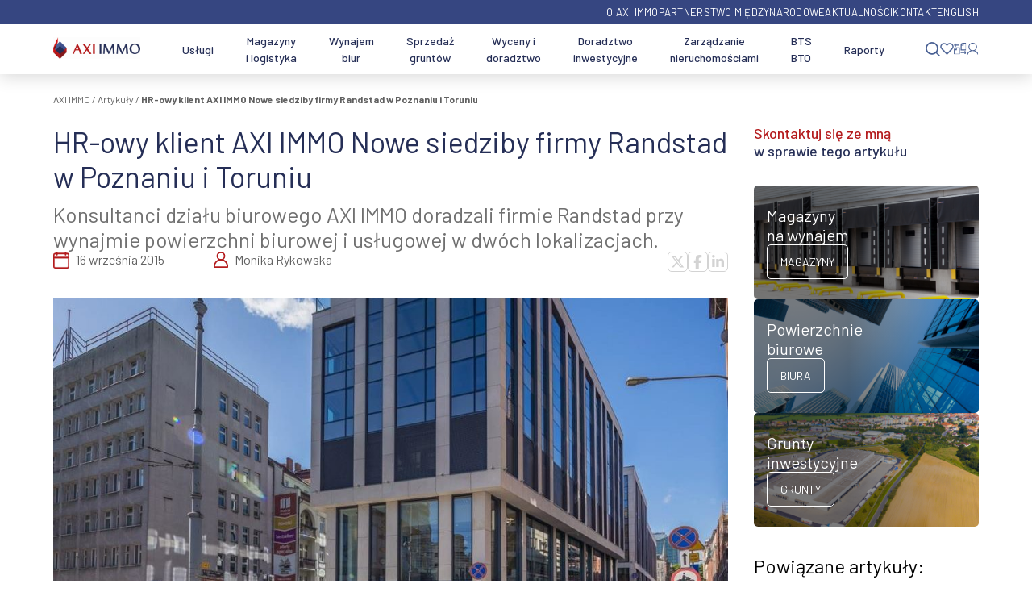

--- FILE ---
content_type: text/html; charset=UTF-8
request_url: https://www.axiimmo.com/informacje-prasowe/hr-owy-klient-axi-immo-nowe-siedziby-firmy-randstad-w-poznaniu-i-toruniu/
body_size: 56062
content:
<!DOCTYPE html>
<html lang="pl-PL"><head><style>img.lazy{min-height:1px}</style><link href="https://www.axiimmo.com/wp-content/plugins/w3-total-cache/pub/js/lazyload.min.js" as="script"><meta charset="UTF-8"><meta name="viewport" content="width=device-width, initial-scale=1"><meta http-equiv="content-type" content="text/html;charset=utf-8"><link rel="profile" href="https://gmpg.org/xfn/11"><link rel="preconnect" href="https://fonts.googleapis.com"><link rel="preconnect" href="https://fonts.gstatic.com" crossorigin><link rel="preload" as="style" onload="this.rel='stylesheet'" href="https://fonts.googleapis.com/css2?family=Barlow:wght@400;500;600;700&amp;display=swap"><link rel="preconnect" href="https://cdn-widget.callpage.io" crossorigin> <script>const scriptLoadTriggers=['mouseover','touchstart','click'];</script>  <script>var gtmLoaded=0;loadGTM=()=>{if(gtmLoaded)
return;gtmLoaded=1;(function(w,d,s,l,i){w[l]=w[l]||[];w[l].push({'gtm.start':new Date().getTime(),event:'gtm.js'});var f=d.getElementsByTagName(s)[0],j=d.createElement(s),dl=l!='dataLayer'?'&l='+l:'';j.async=true;j.defer=true;j.src='https://www.googletagmanager.com/gtm.js?id='+i+dl;f.parentNode.insertBefore(j,f);})(window,document,'script','dataLayer','GTM-KS768L');}
document.addEventListener("DOMContentLoaded",()=>{setTimeout(()=>{loadGTM();},7800);});const loadGtmOnEvent=function(event){setTimeout(()=>{loadGTM();},50);scriptLoadTriggers.forEach((eventName)=>{document.removeEventListener(eventName,loadGtmOnEvent);});}
scriptLoadTriggers.forEach((eventName)=>{document.addEventListener(eventName,loadGtmOnEvent);});</script> 
 <script>var loadBabel=function(url,callback){var script=document.createElement('script');script.async=true;if(script.readyState){script.onreadystatechange=function(){if(script.readyState=='loaded'||script.readyState=='complete'){script.onreadystatechange=null;callback(window,document);}};}else{script.onload=function(){callback(window,document);};}
script.src=url;document.head.appendChild(script);};var getCookie=function(cname){var objToday=new Date();var version=objToday.toISOString().split('T')[0].split('-').join('');var name=cname+'=';var decodedCookie=decodeURIComponent(document.cookie);var cookieArray=decodedCookie.split(';');for(var i=0;i<cookieArray.length;i++){var cookie=cookieArray[i];cookie=cookie.trim();if(cookie.indexOf(name)==0){return cookie.substring(name.length,cookie.length);}}
return version;};var loadWidget=function(window,document){var __cp={"id":"NSpW4dqcTNg_l5eJPvnoOSwB1-G5cJ62VmlH_A2mLtg","version":"1.1"};var cp=document.createElement('script');cp.type='text/javascript';cp.async=true;cp.defer=true;cp.src="++cdn-widget.callpage.io+build+js+callpage.js".replace(/[+]/g,'/').replace(/[=]/g,'.')+'?v='+getCookie('callpage-widget-version');var s=document.getElementsByTagName('script')[0];s.parentNode.insertBefore(cp,s);if(window.callpage){alert('You could have only 1 CallPage code on your website!');}else{window.callpage=function(method){if(method=='__getQueue'){return this.methods;}else if(method){if(typeof window.callpage.execute==='function'){return window.callpage.execute.apply(this,arguments);}else{(this.methods=this.methods||[]).push({arguments:arguments,});}}};window.callpage.__cp=__cp;window.callpage('api.button.autoshow');}};var callpageLoaded=0;document.addEventListener("DOMContentLoaded",()=>{setTimeout(()=>{if(callpageLoaded)
return;callpageLoaded=1;loadBabel('https://cdnjs.cloudflare.com/ajax/libs/babel-polyfill/6.26.0/polyfill.min.js',function(){return loadWidget(window,document);});},8000);});const loadCallpageOnEvent=function(){if(callpageLoaded)
return;callpageLoaded=1;setTimeout(()=>{loadBabel('https://cdnjs.cloudflare.com/ajax/libs/babel-polyfill/6.26.0/polyfill.min.js',function(){return loadWidget(window,document);});},100);scriptLoadTriggers.forEach((eventName)=>{document.removeEventListener(eventName,loadCallpageOnEvent);});}
scriptLoadTriggers.forEach((eventName)=>{document.addEventListener(eventName,loadCallpageOnEvent);});</script>  <script>window.dataLayer=window.dataLayer||[];function gtag(){dataLayer.push(arguments);}
const loadCookiebot=function(){gtag("consent","default",{ad_personalization:"denied",ad_storage:"denied",ad_user_data:"denied",analytics_storage:"denied",functionality_storage:"denied",personalization_storage:"denied",security_storage:"granted",wait_for_update:500,});gtag("set","ads_data_redaction",true);gtag("set","url_passthrough",true);var cbp=document.createElement('script');cbp.type='text/javascript';cbp.async=true;cbp.defer=true;cbp.dataset.cbid="7c7824c2-a279-4c9f-a102-482f55cdf109";cbp.dataset.culture="PL";cbp.dataset.blockingmode="auto";cbp.src="++consent.cookiebot.com+uc.js".replace(/[+]/g,'/').replace(/[=]/g,'.');var s=document.getElementsByTagName('script')[0];s.parentNode.insertBefore(cbp,s);}
var cookiebotLoaded=0;document.addEventListener("DOMContentLoaded",()=>{setTimeout(()=>{if(cookiebotLoaded)
return;cookiebotLoaded=1;loadCookiebot();},7800);});const loadCookiebotOnEvent=function(event){if(cookiebotLoaded)
return;cookiebotLoaded=1;setTimeout(()=>{loadCookiebot();},10);scriptLoadTriggers.forEach((eventName)=>{document.removeEventListener(eventName,loadCookiebotOnEvent);});}
scriptLoadTriggers.forEach((eventName)=>{document.addEventListener(eventName,loadCookiebotOnEvent);});</script>  <script>var _smid='vkjwlzmg2vdr8330';const loadSalesmanago=function(){(function(w,r,a,sm,s){w['SalesmanagoObject']=r;w[r]=w[r]||function(){(w[r].q=w[r].q||[]).push(arguments)};sm=document.createElement('script');sm.type='text/javascript';sm.async=true;sm.src=a;s=document.getElementsByTagName('script')[0];s.parentNode.insertBefore(sm,s);})(window,'sm','https://app2.salesmanago.pl/static/sm.js');}
var SalesmanagoLoaded=0;document.addEventListener("DOMContentLoaded",()=>{setTimeout(()=>{if(SalesmanagoLoaded)
return;SalesmanagoLoaded=1;loadSalesmanago();},7900);});const loadSalesmanagoOnEvent=function(event){if(SalesmanagoLoaded)
return;SalesmanagoLoaded=1;setTimeout(()=>{loadSalesmanago();},50);scriptLoadTriggers.forEach((eventName)=>{document.removeEventListener(eventName,loadSalesmanagoOnEvent);});}
scriptLoadTriggers.forEach((eventName)=>{document.addEventListener(eventName,loadSalesmanagoOnEvent);});</script>  <script>var scriptsAndStylesEmbedded=0;document.addEventListener("DOMContentLoaded",()=>{setTimeout(()=>{embedScriptsAndStyles();},10000);});dclEventFired=false;const embedScriptsAndStyles=()=>{if(scriptsAndStylesEmbedded)
return;document.querySelectorAll('[data-llhref]').forEach((elWIthHref)=>{if(elWIthHref.dataset.llhref){elWIthHref.href=elWIthHref.dataset.llhref;elWIthHref.dataset.llhref='';}});document.querySelectorAll('[data-llsrc]').forEach((elWIthSrc)=>{if(elWIthSrc.dataset.llsrc){var script=elWIthSrc.cloneNode(true);script.src=elWIthSrc.dataset.llsrc;script.removeAttribute('data-llsrc');document.head.appendChild(script);elWIthSrc.remove();}});scriptsAndStylesEmbedded=1;setTimeout(()=>{if(!dclEventFired){console.log("dcl");}
dclEventFired=true;},1000);};const embedScriptsAndStylesOnEvent=function(event){if(scriptsAndStylesEmbedded)
return;setTimeout(()=>{embedScriptsAndStyles();},50);scriptLoadTriggers.forEach((eventName)=>{document.removeEventListener(eventName,embedScriptsAndStyles);});}
scriptLoadTriggers.forEach((eventName)=>{document.addEventListener(eventName,embedScriptsAndStylesOnEvent);});</script> <meta name="robots" content="index, follow, max-image-preview:large, max-snippet:-1, max-video-preview:-1"><title>Nowe siedziby firmy Randstad w Poznaniu i Toruniu</title><meta name="description" content="Konsultanci działu biurowego AXI IMMO doradzali firmie Randstad przy wynajmie powierzchni biurowej i usługowej w dwóch lokalizacjach."><link rel="canonical" href="https://www.axiimmo.com/informacje-prasowe/hr-owy-klient-axi-immo-nowe-siedziby-firmy-randstad-w-poznaniu-i-toruniu/"><meta property="og:locale" content="pl_PL"><meta property="og:type" content="article"><meta property="og:title" content="HR-owy klient AXI IMMO Nowe siedziby firmy Randstad w Poznaniu i Toruniu"><meta property="og:description" content="Konsultanci działu biurowego AXI IMMO doradzali firmie Randstad przy wynajmie powierzchni biurowej i usługowej w dwóch lokalizacjach."><meta property="og:url" content="https://www.axiimmo.com/informacje-prasowe/hr-owy-klient-axi-immo-nowe-siedziby-firmy-randstad-w-poznaniu-i-toruniu/"><meta property="og:site_name" content="AXI IMMO"><meta property="article:publisher" content="https://www.facebook.com/axiimmo/"><meta property="article:published_time" content="2015-09-15T22:00:00+00:00"><meta property="article:modified_time" content="2023-03-03T16:39:03+00:00"><meta property="og:image" content="https://www.axiimmo.com/wp-content/uploads/2022/12/P-2-e1523529617520.jpg"><meta property="og:image:width" content="994"><meta property="og:image:height" content="559"><meta property="og:image:type" content="image/jpeg"><meta name="author" content="Monika Rykowska"><meta name="twitter:card" content="summary_large_image"><meta name="twitter:creator" content="@axiimmo"><meta name="twitter:site" content="@axiimmo"><meta name="twitter:label1" content="Napisane przez"><meta name="twitter:data1" content="Monika Rykowska"><meta name="twitter:label2" content="Szacowany czas czytania"><meta name="twitter:data2" content="2 minuty"> <script type="application/ld+json" class="yoast-schema-graph">{"@context":"https://schema.org","@graph":[{"@type":"NewsArticle","@id":"https://www.axiimmo.com/informacje-prasowe/hr-owy-klient-axi-immo-nowe-siedziby-firmy-randstad-w-poznaniu-i-toruniu/#article","isPartOf":{"@id":"https://www.axiimmo.com/informacje-prasowe/hr-owy-klient-axi-immo-nowe-siedziby-firmy-randstad-w-poznaniu-i-toruniu/"},"author":{"name":"Monika Rykowska","@id":"https://www.axiimmo.com/#/schema/person/9369dc1696c1a47fb06bcec4c5d26937"},"headline":"HR-owy klient AXI IMMO Nowe siedziby firmy Randstad w Poznaniu i Toruniu","datePublished":"2015-09-15T22:00:00+00:00","dateModified":"2023-03-03T16:39:03+00:00","mainEntityOfPage":{"@id":"https://www.axiimmo.com/informacje-prasowe/hr-owy-klient-axi-immo-nowe-siedziby-firmy-randstad-w-poznaniu-i-toruniu/"},"wordCount":352,"commentCount":0,"publisher":{"@id":"https://www.axiimmo.com/#organization"},"image":{"@id":"https://www.axiimmo.com/informacje-prasowe/hr-owy-klient-axi-immo-nowe-siedziby-firmy-randstad-w-poznaniu-i-toruniu/#primaryimage"},"thumbnailUrl":"https://www.axiimmo.com/wp-content/uploads/2022/12/P-2-e1523529617520.jpg","articleSection":["Artykuły","Biuro prasowe"],"inLanguage":"pl-PL","potentialAction":[{"@type":"CommentAction","name":"Comment","target":["https://www.axiimmo.com/informacje-prasowe/hr-owy-klient-axi-immo-nowe-siedziby-firmy-randstad-w-poznaniu-i-toruniu/#respond"]}],"copyrightYear":"2015","copyrightHolder":{"@id":"https://www.axiimmo.com/#organization"}},{"@type":["WebPage","ItemPage"],"@id":"https://www.axiimmo.com/informacje-prasowe/hr-owy-klient-axi-immo-nowe-siedziby-firmy-randstad-w-poznaniu-i-toruniu/","url":"https://www.axiimmo.com/informacje-prasowe/hr-owy-klient-axi-immo-nowe-siedziby-firmy-randstad-w-poznaniu-i-toruniu/","name":"Nowe siedziby firmy Randstad w Poznaniu i Toruniu","isPartOf":{"@id":"https://www.axiimmo.com/#website"},"primaryImageOfPage":{"@id":"https://www.axiimmo.com/informacje-prasowe/hr-owy-klient-axi-immo-nowe-siedziby-firmy-randstad-w-poznaniu-i-toruniu/#primaryimage"},"image":{"@id":"https://www.axiimmo.com/informacje-prasowe/hr-owy-klient-axi-immo-nowe-siedziby-firmy-randstad-w-poznaniu-i-toruniu/#primaryimage"},"thumbnailUrl":"https://www.axiimmo.com/wp-content/uploads/2022/12/P-2-e1523529617520.jpg","datePublished":"2015-09-15T22:00:00+00:00","dateModified":"2023-03-03T16:39:03+00:00","description":"Konsultanci działu biurowego AXI IMMO doradzali firmie Randstad przy wynajmie powierzchni biurowej i usługowej w dwóch lokalizacjach.","breadcrumb":{"@id":"https://www.axiimmo.com/informacje-prasowe/hr-owy-klient-axi-immo-nowe-siedziby-firmy-randstad-w-poznaniu-i-toruniu/#breadcrumb"},"inLanguage":"pl-PL","potentialAction":[{"@type":"ReadAction","target":["https://www.axiimmo.com/informacje-prasowe/hr-owy-klient-axi-immo-nowe-siedziby-firmy-randstad-w-poznaniu-i-toruniu/"]}]},{"@type":"ImageObject","inLanguage":"pl-PL","@id":"https://www.axiimmo.com/informacje-prasowe/hr-owy-klient-axi-immo-nowe-siedziby-firmy-randstad-w-poznaniu-i-toruniu/#primaryimage","url":"https://www.axiimmo.com/wp-content/uploads/2022/12/P-2-e1523529617520.jpg","contentUrl":"https://www.axiimmo.com/wp-content/uploads/2022/12/P-2-e1523529617520.jpg","width":994,"height":559,"caption":"HR-owy klient AXI IMMO Nowe siedziby firmy Randstad w Poznaniu i Toruniu"},{"@type":"BreadcrumbList","@id":"https://www.axiimmo.com/informacje-prasowe/hr-owy-klient-axi-immo-nowe-siedziby-firmy-randstad-w-poznaniu-i-toruniu/#breadcrumb","itemListElement":[{"@type":"ListItem","position":1,"name":"AXI IMMO","item":"https://www.axiimmo.com/"},{"@type":"ListItem","position":2,"name":"Artykuły","item":"https://www.axiimmo.com/artykuly/"},{"@type":"ListItem","position":3,"name":"HR-owy klient AXI IMMO Nowe siedziby firmy Randstad w Poznaniu i Toruniu"}]},{"@type":"WebSite","@id":"https://www.axiimmo.com/#website","url":"https://www.axiimmo.com/","name":"AXI IMMO Group","description":"Magazyny i hale, biura, grunty — nieruchomości komercyjne","publisher":{"@id":"https://www.axiimmo.com/#organization"},"alternateName":"AXI IMMO","potentialAction":[{"@type":"SearchAction","target":{"@type":"EntryPoint","urlTemplate":"https://www.axiimmo.com/?s={search_term_string}"},"query-input":{"@type":"PropertyValueSpecification","valueRequired":true,"valueName":"search_term_string"}}],"inLanguage":"pl-PL"},{"@type":["Organization","Place","RealEstateAgent"],"@id":"https://www.axiimmo.com/#organization","name":"AXI IMMO","url":"https://www.axiimmo.com/","logo":{"@id":"https://www.axiimmo.com/informacje-prasowe/hr-owy-klient-axi-immo-nowe-siedziby-firmy-randstad-w-poznaniu-i-toruniu/#local-main-organization-logo"},"image":{"@id":"https://www.axiimmo.com/informacje-prasowe/hr-owy-klient-axi-immo-nowe-siedziby-firmy-randstad-w-poznaniu-i-toruniu/#local-main-organization-logo"},"sameAs":["https://www.facebook.com/axiimmo/","https://x.com/axiimmo","https://pl.linkedin.com/company/axi-immo-group","https://www.youtube.com/channel/UCFiIlMkOrO4g-L2XAWNYnbQ","https://www.instagram.com/axiimmogroup"],"description":"AXI IMMO Group to największa polska agencja nieruchomości komercyjnych w Polsce i wiodąca firma doradcza świadcząca kompleksowe usługi pośrednictwa i doradztwa najmu, sprzedaży, inwestycji, zarządzania, wycen na rynku nieruchomości komercyjnych. AXI IMMO zapewnia profesjonalną obsługę na każdym etapie procesu związanego z obrotem nieruchomościami komercyjnymi tj. magazyny, centra logistyczne, dystrybucyjne, hale produkcyjne i przemysłowe, centra danych (Data Center), BTS, BTO, SBU, moduły biznesowe, SME, biura, powierzchnie biurowe, grunty inwestycyjne, PRS. Realizujemy projekty w Polsce i na świecie. Biura AXI IMMO znajdują się w Polsce: siedziba AXI IMMO w Warszawie, oddziły AXI IMMO w miastach Katowice, Łódź, Kraków, Wrocław, Gdańsk. W ramach partnerstwa międzynarodowego AXI IMMO należy do organizacji zrzeszających najlepszych specjalistów branży nieruchomości komercyjnych na świecie, współpracuje z Carter Jonas, PRAXI VALUATIONS, IRELS, PINK (Polska Izba Nieruchomości Komercyjnych), a pracownicy są członkami stowarzyszeń SIOR i RICS. AXI IMMO Group is the biggest Polish commercial real estate agency & leading consulting firm in Poland commercial real estate market provides comprehensive commercial real estate lease, sale, investing, valuation, & managing services. AXI IMMO offers competent support throughout the commercial real estate process in Poland and abroad to Polish and foreign firms on leasing, selling, managing, valuing logistics, industrial warehouses, distribution centres, production/factory halls, Data Centres, BTS, BTO, SBUs, SMEs, office spaces, investment land, PRS, & investment consultancy. AXI IMMO has offices in Poland: headquarter in Warsaw, branches in Katowice, Łódź, Kraków, Wrocław, Gdańsk. AXI IMMO, as part of the international partnership belongs to the organizations & the best commercial real estate industry specialists in the world: Carter Jonas, Praxi Valuations, Irels, Pink. Employees are members of SIOR, RICS.","legalName":"Axi Immo Group Sp. z o.o.","foundingDate":"2009-03-05","numberOfEmployees":{"@type":"QuantitativeValue","minValue":"51","maxValue":"200"},"publishingPrinciples":"https://www.axiimmo.com/o-axi-immo/","ownershipFundingInfo":"https://www.axiimmo.com/o-axi-immo/","actionableFeedbackPolicy":"https://www.axiimmo.com/polityka-prywatnosci/","address":{"@id":"https://www.axiimmo.com/informacje-prasowe/hr-owy-klient-axi-immo-nowe-siedziby-firmy-randstad-w-poznaniu-i-toruniu/#local-main-place-address"},"geo":{"@type":"GeoCoordinates","latitude":"52.2346867","longitude":"20.9992753"},"telephone":["+48 22 111 000 1","+48 725 300 600"],"contactPoint":{"@type":"ContactPoint","telephone":"+48 22 111 000 1","email":"office@axiimmo.com"},"openingHoursSpecification":[{"@type":"OpeningHoursSpecification","dayOfWeek":["Monday","Tuesday","Wednesday","Thursday","Friday"],"opens":"09:00","closes":"17:00"},{"@type":"OpeningHoursSpecification","dayOfWeek":["Saturday","Sunday"],"opens":"00:00","closes":"00:00"}],"email":"office@axiimmo.com","areaServed":"Polska, Europa","taxID":"525-24-38-017"},{"@type":"Person","@id":"https://www.axiimmo.com/#/schema/person/9369dc1696c1a47fb06bcec4c5d26937","name":"Monika Rykowska","image":{"@type":"ImageObject","inLanguage":"pl-PL","@id":"https://www.axiimmo.com/#/schema/person/image/","url":"https://secure.gravatar.com/avatar/35b05a7756371c25907bf8a965e43d68cfb1b1b9d194d2cfd27b836d2c6dc9b4?s=96&d=mm&r=g","contentUrl":"https://secure.gravatar.com/avatar/35b05a7756371c25907bf8a965e43d68cfb1b1b9d194d2cfd27b836d2c6dc9b4?s=96&d=mm&r=g","caption":"Monika Rykowska"}},{"@type":"PostalAddress","@id":"https://www.axiimmo.com/informacje-prasowe/hr-owy-klient-axi-immo-nowe-siedziby-firmy-randstad-w-poznaniu-i-toruniu/#local-main-place-address","streetAddress":"ul. Twarda 18","addressLocality":"Warszawa","postalCode":"00-105","addressRegion":"mazowiecke","addressCountry":"PL"},{"@type":"ImageObject","inLanguage":"pl-PL","@id":"https://www.axiimmo.com/informacje-prasowe/hr-owy-klient-axi-immo-nowe-siedziby-firmy-randstad-w-poznaniu-i-toruniu/#local-main-organization-logo","url":"https://www.axiimmo.com/wp-content/uploads/2025/10/axiimmo_logo_poziom-scaled.jpg","contentUrl":"https://www.axiimmo.com/wp-content/uploads/2025/10/axiimmo_logo_poziom-scaled.jpg","width":2560,"height":1703,"caption":"AXI IMMO"}]}</script> <meta name="geo.placename" content="Warszawa"><meta name="geo.position" content="52.2346867;20.9992753"><meta name="geo.region" content="Polska"><link rel="dns-prefetch" href="//www.googletagmanager.com"><style>.lazyload,.lazyloading{max-width:100%}</style><style id="wp-img-auto-sizes-contain-inline-css">img:is([sizes=auto i],[sizes^="auto," i]){contain-intrinsic-size:3000px 1500px}</style><style id="wp-block-library-inline-css">/*<![CDATA[*/:root{--wp-block-synced-color:#7a00df;--wp-block-synced-color--rgb:122,0,223;--wp-bound-block-color:var(--wp-block-synced-color);--wp-editor-canvas-background:#ddd;--wp-admin-theme-color:#007cba;--wp-admin-theme-color--rgb:0,124,186;--wp-admin-theme-color-darker-10:#006ba1;--wp-admin-theme-color-darker-10--rgb:0,107,160.5;--wp-admin-theme-color-darker-20:#005a87;--wp-admin-theme-color-darker-20--rgb:0,90,135;--wp-admin-border-width-focus:2px}@media (min-resolution:192dpi){:root{--wp-admin-border-width-focus:1.5px}}.wp-element-button{cursor:pointer}:root .has-very-light-gray-background-color{background-color:#eee}:root .has-very-dark-gray-background-color{background-color:#313131}:root .has-very-light-gray-color{color:#eee}:root .has-very-dark-gray-color{color:#313131}:root .has-vivid-green-cyan-to-vivid-cyan-blue-gradient-background{background:linear-gradient(135deg,#00d084,#0693e3)}:root .has-purple-crush-gradient-background{background:linear-gradient(135deg,#34e2e4,#4721fb 50%,#ab1dfe)}:root .has-hazy-dawn-gradient-background{background:linear-gradient(135deg,#faaca8,#dad0ec)}:root .has-subdued-olive-gradient-background{background:linear-gradient(135deg,#fafae1,#67a671)}:root .has-atomic-cream-gradient-background{background:linear-gradient(135deg,#fdd79a,#004a59)}:root .has-nightshade-gradient-background{background:linear-gradient(135deg,#330968,#31cdcf)}:root .has-midnight-gradient-background{background:linear-gradient(135deg,#020381,#2874fc)}:root{--wp--preset--font-size--normal:16px;--wp--preset--font-size--huge:42px}.has-regular-font-size{font-size:1em}.has-larger-font-size{font-size:2.625em}.has-normal-font-size{font-size:var(--wp--preset--font-size--normal)}.has-huge-font-size{font-size:var(--wp--preset--font-size--huge)}.has-text-align-center{text-align:center}.has-text-align-left{text-align:left}.has-text-align-right{text-align:right}.has-fit-text{white-space:nowrap!important}#end-resizable-editor-section{display:none}.aligncenter{clear:both}.items-justified-left{justify-content:flex-start}.items-justified-center{justify-content:center}.items-justified-right{justify-content:flex-end}.items-justified-space-between{justify-content:space-between}.screen-reader-text{border:0;clip-path:inset(50%);height:1px;margin:-1px;overflow:hidden;padding:0;position:absolute;width:1px;word-wrap:normal!important}.screen-reader-text:focus{background-color:#ddd;clip-path:none;color:#444;display:block;font-size:1em;height:auto;left:5px;line-height:normal;padding:15px
23px 14px;text-decoration:none;top:5px;width:auto;z-index:100000}html :where(.has-border-color){border-style:solid}html :where([style*=border-top-color]){border-top-style:solid}html :where([style*=border-right-color]){border-right-style:solid}html :where([style*=border-bottom-color]){border-bottom-style:solid}html :where([style*=border-left-color]){border-left-style:solid}html :where([style*=border-width]){border-style:solid}html :where([style*=border-top-width]){border-top-style:solid}html :where([style*=border-right-width]){border-right-style:solid}html :where([style*=border-bottom-width]){border-bottom-style:solid}html :where([style*=border-left-width]){border-left-style:solid}html :where(img[class*=wp-image-]){height:auto;max-width:100%}:where(figure){margin:0
0 1em}html :where(.is-position-sticky){--wp-admin--admin-bar--position-offset:var(--wp-admin--admin-bar--height,0px)}@media screen and (max-width:600px){html:where(.is-position-sticky){--wp-admin--admin-bar--position-offset:0px}}/*]]>*/</style><style id="global-styles-inline-css">/*<![CDATA[*/:root{--wp--preset--aspect-ratio--square:1;--wp--preset--aspect-ratio--4-3:4/3;--wp--preset--aspect-ratio--3-4:3/4;--wp--preset--aspect-ratio--3-2:3/2;--wp--preset--aspect-ratio--2-3:2/3;--wp--preset--aspect-ratio--16-9:16/9;--wp--preset--aspect-ratio--9-16:9/16;--wp--preset--color--black:#000;--wp--preset--color--cyan-bluish-gray:#abb8c3;--wp--preset--color--white:#fff;--wp--preset--color--pale-pink:#f78da7;--wp--preset--color--vivid-red:#cf2e2e;--wp--preset--color--luminous-vivid-orange:#ff6900;--wp--preset--color--luminous-vivid-amber:#fcb900;--wp--preset--color--light-green-cyan:#7bdcb5;--wp--preset--color--vivid-green-cyan:#00d084;--wp--preset--color--pale-cyan-blue:#8ed1fc;--wp--preset--color--vivid-cyan-blue:#0693e3;--wp--preset--color--vivid-purple:#9b51e0;--wp--preset--gradient--vivid-cyan-blue-to-vivid-purple:linear-gradient(135deg,rgb(6,147,227) 0%,rgb(155,81,224) 100%);--wp--preset--gradient--light-green-cyan-to-vivid-green-cyan:linear-gradient(135deg,rgb(122,220,180) 0%,rgb(0,208,130) 100%);--wp--preset--gradient--luminous-vivid-amber-to-luminous-vivid-orange:linear-gradient(135deg,rgb(252,185,0) 0%,rgb(255,105,0) 100%);--wp--preset--gradient--luminous-vivid-orange-to-vivid-red:linear-gradient(135deg,rgb(255,105,0) 0%,rgb(207,46,46) 100%);--wp--preset--gradient--very-light-gray-to-cyan-bluish-gray:linear-gradient(135deg,rgb(238,238,238) 0%,rgb(169,184,195) 100%);--wp--preset--gradient--cool-to-warm-spectrum:linear-gradient(135deg,rgb(74,234,220) 0%,rgb(151,120,209) 20%,rgb(207,42,186) 40%,rgb(238,44,130) 60%,rgb(251,105,98) 80%,rgb(254,248,76) 100%);--wp--preset--gradient--blush-light-purple:linear-gradient(135deg,rgb(255,206,236) 0%,rgb(152,150,240) 100%);--wp--preset--gradient--blush-bordeaux:linear-gradient(135deg,rgb(254,205,165) 0%,rgb(254,45,45) 50%,rgb(107,0,62) 100%);--wp--preset--gradient--luminous-dusk:linear-gradient(135deg,rgb(255,203,112) 0%,rgb(199,81,192) 50%,rgb(65,88,208) 100%);--wp--preset--gradient--pale-ocean:linear-gradient(135deg,rgb(255,245,203) 0%,rgb(182,227,212) 50%,rgb(51,167,181) 100%);--wp--preset--gradient--electric-grass:linear-gradient(135deg,rgb(202,248,128) 0%,rgb(113,206,126) 100%);--wp--preset--gradient--midnight:linear-gradient(135deg,rgb(2,3,129) 0%,rgb(40,116,252) 100%);--wp--preset--font-size--small:13px;--wp--preset--font-size--medium:20px;--wp--preset--font-size--large:36px;--wp--preset--font-size--x-large:42px;--wp--preset--spacing--20:0.44rem;--wp--preset--spacing--30:0.67rem;--wp--preset--spacing--40:1rem;--wp--preset--spacing--50:1.5rem;--wp--preset--spacing--60:2.25rem;--wp--preset--spacing--70:3.38rem;--wp--preset--spacing--80:5.06rem;--wp--preset--shadow--natural:6px 6px 9px rgba(0, 0, 0, 0.2);--wp--preset--shadow--deep:12px 12px 50px rgba(0, 0, 0, 0.4);--wp--preset--shadow--sharp:6px 6px 0px rgba(0, 0, 0, 0.2);--wp--preset--shadow--outlined:6px 6px 0px -3px rgb(255, 255, 255), 6px 6px rgb(0, 0, 0);--wp--preset--shadow--crisp:6px 6px 0px rgb(0, 0, 0)}:where(.is-layout-flex){gap:0.5em}:where(.is-layout-grid){gap:0.5em}body .is-layout-flex{display:flex}.is-layout-flex{flex-wrap:wrap;align-items:center}.is-layout-flex>:is(*,div){margin:0}body .is-layout-grid{display:grid}.is-layout-grid>:is(*,div){margin:0}:where(.wp-block-columns.is-layout-flex){gap:2em}:where(.wp-block-columns.is-layout-grid){gap:2em}:where(.wp-block-post-template.is-layout-flex){gap:1.25em}:where(.wp-block-post-template.is-layout-grid){gap:1.25em}.has-black-color{color:var(--wp--preset--color--black) !important}.has-cyan-bluish-gray-color{color:var(--wp--preset--color--cyan-bluish-gray) !important}.has-white-color{color:var(--wp--preset--color--white) !important}.has-pale-pink-color{color:var(--wp--preset--color--pale-pink) !important}.has-vivid-red-color{color:var(--wp--preset--color--vivid-red) !important}.has-luminous-vivid-orange-color{color:var(--wp--preset--color--luminous-vivid-orange) !important}.has-luminous-vivid-amber-color{color:var(--wp--preset--color--luminous-vivid-amber) !important}.has-light-green-cyan-color{color:var(--wp--preset--color--light-green-cyan) !important}.has-vivid-green-cyan-color{color:var(--wp--preset--color--vivid-green-cyan) !important}.has-pale-cyan-blue-color{color:var(--wp--preset--color--pale-cyan-blue) !important}.has-vivid-cyan-blue-color{color:var(--wp--preset--color--vivid-cyan-blue) !important}.has-vivid-purple-color{color:var(--wp--preset--color--vivid-purple) !important}.has-black-background-color{background-color:var(--wp--preset--color--black) !important}.has-cyan-bluish-gray-background-color{background-color:var(--wp--preset--color--cyan-bluish-gray) !important}.has-white-background-color{background-color:var(--wp--preset--color--white) !important}.has-pale-pink-background-color{background-color:var(--wp--preset--color--pale-pink) !important}.has-vivid-red-background-color{background-color:var(--wp--preset--color--vivid-red) !important}.has-luminous-vivid-orange-background-color{background-color:var(--wp--preset--color--luminous-vivid-orange) !important}.has-luminous-vivid-amber-background-color{background-color:var(--wp--preset--color--luminous-vivid-amber) !important}.has-light-green-cyan-background-color{background-color:var(--wp--preset--color--light-green-cyan) !important}.has-vivid-green-cyan-background-color{background-color:var(--wp--preset--color--vivid-green-cyan) !important}.has-pale-cyan-blue-background-color{background-color:var(--wp--preset--color--pale-cyan-blue) !important}.has-vivid-cyan-blue-background-color{background-color:var(--wp--preset--color--vivid-cyan-blue) !important}.has-vivid-purple-background-color{background-color:var(--wp--preset--color--vivid-purple) !important}.has-black-border-color{border-color:var(--wp--preset--color--black) !important}.has-cyan-bluish-gray-border-color{border-color:var(--wp--preset--color--cyan-bluish-gray) !important}.has-white-border-color{border-color:var(--wp--preset--color--white) !important}.has-pale-pink-border-color{border-color:var(--wp--preset--color--pale-pink) !important}.has-vivid-red-border-color{border-color:var(--wp--preset--color--vivid-red) !important}.has-luminous-vivid-orange-border-color{border-color:var(--wp--preset--color--luminous-vivid-orange) !important}.has-luminous-vivid-amber-border-color{border-color:var(--wp--preset--color--luminous-vivid-amber) !important}.has-light-green-cyan-border-color{border-color:var(--wp--preset--color--light-green-cyan) !important}.has-vivid-green-cyan-border-color{border-color:var(--wp--preset--color--vivid-green-cyan) !important}.has-pale-cyan-blue-border-color{border-color:var(--wp--preset--color--pale-cyan-blue) !important}.has-vivid-cyan-blue-border-color{border-color:var(--wp--preset--color--vivid-cyan-blue) !important}.has-vivid-purple-border-color{border-color:var(--wp--preset--color--vivid-purple) !important}.has-vivid-cyan-blue-to-vivid-purple-gradient-background{background:var(--wp--preset--gradient--vivid-cyan-blue-to-vivid-purple) !important}.has-light-green-cyan-to-vivid-green-cyan-gradient-background{background:var(--wp--preset--gradient--light-green-cyan-to-vivid-green-cyan) !important}.has-luminous-vivid-amber-to-luminous-vivid-orange-gradient-background{background:var(--wp--preset--gradient--luminous-vivid-amber-to-luminous-vivid-orange) !important}.has-luminous-vivid-orange-to-vivid-red-gradient-background{background:var(--wp--preset--gradient--luminous-vivid-orange-to-vivid-red) !important}.has-very-light-gray-to-cyan-bluish-gray-gradient-background{background:var(--wp--preset--gradient--very-light-gray-to-cyan-bluish-gray) !important}.has-cool-to-warm-spectrum-gradient-background{background:var(--wp--preset--gradient--cool-to-warm-spectrum) !important}.has-blush-light-purple-gradient-background{background:var(--wp--preset--gradient--blush-light-purple) !important}.has-blush-bordeaux-gradient-background{background:var(--wp--preset--gradient--blush-bordeaux) !important}.has-luminous-dusk-gradient-background{background:var(--wp--preset--gradient--luminous-dusk) !important}.has-pale-ocean-gradient-background{background:var(--wp--preset--gradient--pale-ocean) !important}.has-electric-grass-gradient-background{background:var(--wp--preset--gradient--electric-grass) !important}.has-midnight-gradient-background{background:var(--wp--preset--gradient--midnight) !important}.has-small-font-size{font-size:var(--wp--preset--font-size--small) !important}.has-medium-font-size{font-size:var(--wp--preset--font-size--medium) !important}.has-large-font-size{font-size:var(--wp--preset--font-size--large) !important}.has-x-large-font-size{font-size:var(--wp--preset--font-size--x-large) !important}/*]]>*/</style><style id="classic-theme-styles-inline-css">/*! This file is auto-generated */
.wp-block-button__link{color:#fff;background-color:#32373c;border-radius:9999px;box-shadow:none;text-decoration:none;padding:calc(.667em + 2px) calc(1.333em + 2px);font-size:1.125em}.wp-block-file__button{background:#32373c;color:#fff;text-decoration:none}</style><link rel="stylesheet" href="https://www.axiimmo.com/wp-content/cache/minify/fe9b4.css" media="all"> <script src="https://www.axiimmo.com/wp-content/cache/minify/9f2d1.js?v=3" defer></script> <script src="https://www.axiimmo.com/wp-content/cache/minify/d52ed.js?v=3" defer></script> <script id="bodhi_svg_inline-js-extra">var svgSettings={"skipNested":""};</script> <script src="https://www.axiimmo.com/wp-content/cache/minify/7e038.js?v=3" defer></script> <script id="bodhi_svg_inline-js-after">cssTarget={"Bodhi":"img.style-svg","ForceInlineSVG":"style-svg"};ForceInlineSVGActive="false";frontSanitizationEnabled="on";</script> <script src="https://www.axiimmo.com/wp-content/cache/minify/50e48.js?v=3" defer></script> <script src="https://www.axiimmo.com/wp-content/cache/minify/e5726.js?v=3" defer></script> 
 <script src="https://www.googletagmanager.com/gtag/js?id=G-L0B3HMTMB0" id="google_gtagjs-js" async></script> <script id="google_gtagjs-js-after">window.dataLayer=window.dataLayer||[];function gtag(){dataLayer.push(arguments);}
gtag("set","linker",{"domains":["www.axiimmo.com"]});gtag("js",new Date());gtag("set","developer_id.dZTNiMT",true);gtag("config","G-L0B3HMTMB0",{"googlesitekit_post_type":"post"});</script> <script src="https://www.axiimmo.com/wp-content/cache/minify/ed5f4.js?v=3" defer></script> <meta name="generator" content="Site Kit by Google 1.170.0"> <script>document.documentElement.className=document.documentElement.className.replace('no-js','js');</script> <style>/*<![CDATA[*/.no-js
img.lazyload{display:none}figure.wp-block-image
img.lazyloading{min-width:150px}.lazyload,.lazyloading{--smush-placeholder-width:100px;--smush-placeholder-aspect-ratio:1/1;width:var(--smush-image-width, var(--smush-placeholder-width)) !important;aspect-ratio:var(--smush-image-aspect-ratio, var(--smush-placeholder-aspect-ratio)) !important}.lazyload,.lazyloading{opacity:0}.lazyloaded{opacity:1;transition:opacity 400ms;transition-delay:0ms}/*]]>*/</style><style>/*<![CDATA[*//*! normalize.css v8.0.1 | MIT License | github.com/necolas/normalize.css */
html{line-height:1.15;-webkit-text-size-adjust:100%}body{margin:0}main{display:block}hr{box-sizing:content-box;height:0;overflow:visible}pre{font-family:monospace,monospace;font-size:1em}abbr[title]{border-bottom:none;text-decoration:underline;text-decoration:underline dotted}b,strong{font-weight:bolder}code,kbd,samp{font-family:monospace,monospace;font-size:1em}small{font-size:80%}sub,sup{font-size:75%;line-height:0;position:relative;vertical-align:baseline}sub{bottom:-0.25em}sup{top:-0.5em}img{border-style:none}button,input,optgroup,select,textarea{font-family:inherit;font-size:100%;line-height:1.15;margin:0}button,input{overflow:visible}button,select{text-transform:none}button,[type=button],[type=reset],[type=submit]{-webkit-appearance:button}button::-moz-focus-inner,[type=button]::-moz-focus-inner,[type=reset]::-moz-focus-inner,[type=submit]::-moz-focus-inner{border-style:none;padding:0}button:-moz-focusring,[type=button]:-moz-focusring,[type=reset]:-moz-focusring,[type=submit]:-moz-focusring{outline:1px
dotted ButtonText}fieldset{padding:.325em}legend{box-sizing:border-box;color:inherit;display:table;max-width:100%;padding:0;white-space:normal}progress{vertical-align:baseline}textarea{overflow:auto}[type=checkbox],[type=radio]{box-sizing:border-box;padding:0}[type=number]::-webkit-inner-spin-button,[type=number]::-webkit-outer-spin-button{height:auto}[type=search]{-webkit-appearance:textfield;outline-offset:-2px}[type=search]::-webkit-search-decoration{-webkit-appearance:none}::-webkit-file-upload-button{-webkit-appearance:button;font:inherit}details{display:block}summary{display:list-item}template{display:none}[hidden]{display:none}h1{font-size:34px;line-height:1.2;font-weight:400}h2{font-size:28px;line-height:34px;font-weight:400}h3{font-size:25px;line-height:30px;font-weight:400}h4{font-size:18px;line-height:22px;font-weight:400}p{font-size:16px;line-height:19px;margin-bottom:1rem}strong{font-family:"Barlow",sans-serif}@keyframes fade-in{from{opacity:0}to{opacity:1}}.glide{position:relative;width:100%;box-sizing:border-box}.glide
*{box-sizing:inherit}.glide__track{overflow:hidden}.glide__slides{position:relative;width:100%;list-style:none;backface-visibility:hidden;transform-style:preserve-3d;touch-action:pan-Y;overflow:hidden;margin:0;padding:0;white-space:nowrap;display:flex;flex-wrap:nowrap;will-change:transform}.glide__slides--dragging{user-select:none}.glide__slide{width:100%;height:100%;flex-shrink:0;white-space:normal;user-select:none;-webkit-touch-callout:none;-webkit-tap-highlight-color:rgba(0,0,0,0)}.glide__slide
a{user-select:none;-webkit-user-drag:none;-moz-user-select:none;-ms-user-select:none}.glide__arrows{-webkit-touch-callout:none;user-select:none}.glide__bullets{-webkit-touch-callout:none;user-select:none}.glide--rtl{direction:rtl}.glide__arrow{position:absolute;display:block;top:50%;z-index:2;color:#fff;text-transform:uppercase;padding:9px
12px;background-color:rgba(0,0,0,0);border:2px
solid rgba(255,255,255,.5);border-radius:4px;box-shadow:0 .25em .5em 0 rgba(0,0,0,.1);text-shadow:0 .25em .5em rgba(0,0,0,.1);opacity:1;cursor:pointer;transition:opacity 150ms ease,border 300ms ease-in-out;transform:translateY(-50%);line-height:1}.glide__arrow:focus{outline:none}.glide__arrow:hover{border-color:#fff}.glide__arrow--left{left:2em}.glide__arrow--right{right:2em}.glide__arrow--disabled{opacity:.33}.glide__bullets{position:absolute;z-index:2;bottom:2em;left:50%;display:inline-flex;list-style:none;transform:translateX(-50%)}.glide__bullet{background-color:rgba(255,255,255,.5);width:9px;height:9px;padding:0;border-radius:50%;border:2px
solid rgba(0,0,0,0);transition:all 300ms ease-in-out;cursor:pointer;line-height:0;box-shadow:0 .25em .5em 0 rgba(0,0,0,.1);margin:0
.25em}.glide__bullet:focus{outline:none}.glide__bullet:hover,.glide__bullet:focus{border:2px
solid #fff;background-color:rgba(255,255,255,.5)}.glide__bullet--active{background-color:#fff}.glide--swipeable{cursor:grab;cursor:-moz-grab;cursor:-webkit-grab}.glide--dragging{cursor:grabbing;cursor:-moz-grabbing;cursor:-webkit-grabbing}.footer p,.footer
a{font-size:14px;line-height:17px}.footer .footer-heading{margin-bottom:1rem;font-size:18px;line-height:22px}.footer__inner{display:grid;grid-template-columns:4fr 3fr 4fr;grid-gap:4.5rem}@media(max-width: 992px){.footer__inner{grid-template-columns:1fr}}.footer__inner.container{padding:4rem 1rem}@media(max-width: 992px){.footer-newsletter{padding-bottom:80px}}@media(max-width: 560px){.footer-newsletter{padding-bottom:100px}}.footer-newsletter
form{display:flex;justify-content:flex-start;align-items:flex-start;flex-direction:column;gap:1.5rem}.footer-newsletter form
p{width:100%;margin-bottom:0;color:#606060}.footer-newsletter
label{color:#606060;font-size:11px;line-height:12px}.footer-newsletter input[type=checkbox]{margin-right:8px}.footer-newsletter input[type=email]{width:100%;max-width:100%;margin-bottom:1.5rem;padding:12px
20px;border:1px
solid #d3d3d3;border-radius:5px}.footer-newsletter input[type=submit]{display:inline-block;padding:12px
35px;background:#3e4f8c 0% 0% no-repeat padding-box !important;font-size:14px;line-height:17px;color:#fff !important;text-transform:uppercase;cursor:pointer;transition:.2s;border-radius:5px !important;border:1px
solid #3e4f8c}.footer-newsletter input[type=submit]:hover{color:#fff;box-shadow:0px 3px 10px rgba(0,0,0,.5019607843)}@media(max-width: 992px){.footer-newsletter input[type=submit]{padding:1rem}}@media(max-width: 768px){.footer-newsletter input[type=submit]{padding:1rem}}.footer-newsletter
h4{color:#252e56}.footer-newsletter .wpcf7-list-item{margin-bottom:1.5rem;margin-left:0}.footer-newsletter .wpcf7-acceptance
label{width:100%;max-width:100%}.footer-nav{display:flex;justify-content:flex-start;align-items:flex-start;flex-direction:column;gap:1.5rem}.footer-nav
h3{margin-bottom:1rem}.footer-nav
li{margin-bottom:8px}.footer-company-details{display:flex;justify-content:flex-start;align-items:flex-start;flex-direction:column;gap:1.5rem;color:#606060}.footer-company-details .custom-logo{max-width:244px;width:100%}.footer-company-details__partners{width:100%}.footer-company-details__partners-logos{width:100%;display:flex;justify-content:space-between;align-items:flex-end;flex-direction:row;gap:1rem}.footer-company-details__partners-logos
img{max-width:100px}.menu-btn{position:relative;z-index:5000;height:2em;cursor:pointer;transition:all .5s ease-in-out;overflow:hidden;background-color:rgba(0,0,0,0);border:none;display:flex;justify-content:center;align-items:center}.menu-btn__burger{width:25px;height:1px;background:#252e56;border-radius:0;transition:all .5s ease-in-out}@media(max-width: 768px){.menu-btn__burger{background:#252e56;width:25px;height:1px}}.menu-btn__burger::before,.menu-btn__burger::after{content:"";position:absolute;width:25px;height:1px;background:#252e56;border-radius:0;transition:all .5s ease-in-out;display:flex;justify-content:center;align-items:center}@media(max-width: 768px){.menu-btn__burger::before,.menu-btn__burger::after{width:25px;height:1px}}.menu-btn__burger::before{transform:translateY(-8px)}.menu-btn__burger::after{transform:translateY(8px)}.menu-btn.open .menu-btn__burger{transform:translateX(-50px);background:rgba(0,0,0,0);box-shadow:none}.menu-btn.open .menu-btn__burger::before{transform:rotate(45deg) translate(35px, -35px)}.menu-btn.open .menu-btn__burger::after{transform:rotate(-45deg) translate(35px, 35px)}.primary-menu>.nav-item>.nav-link{position:relative;display:inline-block;overflow:hidden;line-height:1}.primary-menu>.nav-item>.nav-link::after{position:absolute;left:0;bottom:0;margin:auto;content:"";width:0;height:5px;transition:all ease-in-out 250ms}body.admin-bar
.header{top:32px}@media screen and (max-width: 782px){body.admin-bar
.header{top:46px}}body.admin-bar .header.header--scroll .sub-nav{max-height:calc(100vh - 94px)}@media screen and (max-width: 782px){body.admin-bar .header.header--scroll .sub-nav{max-height:calc(100vh - 108px)}}body.admin-bar .header .sub-nav{max-height:calc(100vh - 124px)}@media screen and (max-width: 782px){body.admin-bar .header .sub-nav{max-height:calc(100vh - 138px)}}.header{position:fixed;top:0;left:0;right:0;background-color:#fff;box-shadow:0px 3px 20px rgba(0,0,0,.1607843137);transition:.2s;z-index:999}.header--active{background-color:#21294c}.header--active:not([data-theme=red]):not([data-theme=green]):not([data-theme=blue]) .site-logo--with-alt .nav__home-link:not(.nav__home-link--alt){display:none}.header--active:not([data-theme=red]):not([data-theme=green]):not([data-theme=blue]) .site-logo--with-alt .nav__home-link--alt{display:block}.header--active .nav__item>a,.header--active .user-menu__list
a{color:#fff}.header--active[data-theme=red],.header--active[data-theme=green],.header--active[data-theme=blue]{background-color:#fff}.header--active[data-theme=red] .nav__item>a,.header--active[data-theme=red] .user-menu__list a,.header--active[data-theme=green] .nav__item>a,.header--active[data-theme=green] .user-menu__list a,.header--active[data-theme=blue] .nav__item>a,.header--active[data-theme=blue] .user-menu__list
a{color:#252e56}.header--scroll{transition:.2s}@media(max-width: 992px){.header--scroll{transform:translateY(0)}}.header--scroll
.header__top{transition:.2s}.header--scroll .sub-nav{top:92px;max-height:calc(100vh - 62px);transition:.2s}.header__content{max-width:1680px;height:62px;margin:0
auto}.header__top{height:30px;background-color:#364681}.header__top
.container{height:100%}.header__top
ul{display:flex;align-items:center;justify-content:flex-end;height:100%;gap:2rem}.header__top
li{color:#fff;letter-spacing:.26px;text-transform:uppercase;font-size:13px;line-height:19px}@media(max-width: 768px){.odbitki
.header{position:static}}.nav{height:100%}.nav__menu{display:flex;align-items:center;flex-direction:row;gap:80px}.nav__menu--main-menu{width:100%;height:100%}@media(max-width: 992px){.nav__menu--main-menu{display:none}}.nav__menu--main-menu
ol{width:100%;height:100%}.nav__menu--mobile-menu{position:fixed;display:flex;align-items:center;justify-content:center;top:0;left:0;width:100%;height:100vh;background-color:#fff;transition:.5s;transform:translateY(-110%);z-index:9}@media(max-width: 992px){.nav__menu--mobile-menu.active{transform:translateY(0)}}.nav__list{display:flex;align-items:center}.nav__list--main-menu{justify-content:center}.nav__list--mobile-menu{flex-direction:column;gap:2rem}.nav__list--user-menu{display:flex;align-items:center;flex-shrink:0;gap:1rem}.nav__item{max-width:min-content;height:100%;text-align:center}.nav__item:hover{background-color:#ececec}.nav__item:hover>a{color:#252e56}.nav__item[data-nav-theme=red]:hover{background-color:#ab1b1c}.nav__item[data-nav-theme=green]:hover{background-color:#608333}.nav__item[data-nav-theme=blue]:hover{background-color:#364681}.nav__item[data-nav-theme=red]:hover>a,.nav__item[data-nav-theme=green]:hover>a,.nav__item[data-nav-theme=blue]:hover>a{color:#fff}.nav__item
a{color:#252e56}.nav__item a:hover{color:#252e56}.nav__item>a{position:relative;display:flex;align-items:center;height:100%;padding:0
20px;font-size:14px;font-weight:500;line-height:1.5}@media(max-width: 1200px){.nav__item>a{font-size:13px}}.nav__item--mobile
a{color:#252e56;font-family:"Barlow",sans-serif;font-size:32px}.nav__content{display:flex;align-items:center;width:100%;height:100%}.nav__start,.nav__end,.nav__hamburger{display:flex;align-items:center;min-width:min-content}@media(max-width: 992px){.nav__start,.nav__end,.nav__hamburger{flex:1}}@media(max-width: 560px){.nav__start,.nav__end,.nav__hamburger{flex-grow:initial}}.nav__hamburger{display:none;justify-content:flex-end;margin-left:20px}@media(max-width: 992px){.nav__hamburger{display:flex}}.nav__start{width:170px;padding-right:20px;z-index:100}.nav__main{display:flex;align-items:center;flex-grow:1;top:0;bottom:0;left:0;height:100%;margin:0;padding:0;z-index:10}@media(max-width: 1200px){.nav__main{padding:0
5px 0 10px}}@media(max-width: 992px){.nav__main{flex-grow:0;padding:0}}.nav__end{flex-shrink:0;justify-content:flex-end;margin-left:20px}@media(max-width: 992px){.nav__end{flex-grow:initial;margin:initial}}@media(max-width: 560px){.nav__end{margin-left:auto}}.site-logo--with-alt .nav__home-link--alt{display:none}.nav__home-link{display:inline-flex;align-items:center;justify-content:center;width:108px;max-width:100%;font-size:0;z-index:10}.nav__home-link>a{display:block;max-width:100%;height:100%;text-align:center;text-decoration:none;font-size:0}.nav__home-link>a:empty{display:none}.nav__home-link>a:hover{text-decoration:none}.nav__home-link
img{display:inline-block;width:auto;max-width:100%;height:auto;max-height:100%;margin:auto}.sub-nav{position:absolute;overflow:auto;top:92px;left:0;right:0;max-height:calc(100vh - 92px);padding:0;opacity:0;border:0;border-radius:0;background-color:#fff;text-align:left;transition:.4s;pointer-events:none}@media(max-width: 768px){.sub-nav{padding:3rem}}.sub-nav--mobile{position:static;display:none;margin:0;padding:0;opacity:1;transform:translateY(0)}.sub-nav--mobile
a{color:silver;text-transform:uppercase;font-family:"Eurostile Extended",sans-serif;font-size:20px;font-weight:900;line-height:47px}.sub-nav--mobile .sub-nav__item{margin-bottom:8px}.sub-nav
img{width:159px;height:112px;border-radius:4px;object-fit:cover;object-position:center}.sub-nav
a{color:#f7f7f7;text-decoration:none;text-transform:uppercase;font-size:12px;font-weight:400;line-height:16px}.sub-nav__list{display:flex;justify-content:space-evenly;align-items:baseline;flex-direction:row;gap:2rem}.sub-nav__item{display:flex;justify-content:center;align-items:center;flex-direction:column;gap:1rem;text-align:center}.sub-nav__inner{position:relative}.nav__item:hover .sub-nav{opacity:1;background-color:#ececec;transition:.3s;transform:translateY(0);pointer-events:auto}.nav__item[data-nav-theme=red]:hover .sub-nav{background-color:#ab1b1c}.nav__item[data-nav-theme=green]:hover .sub-nav{background-color:#608333}.nav__item[data-nav-theme=blue]:hover .sub-nav{background-color:#364681}.user-menu{color:#4a6194;font-size:12px;line-height:14px;z-index:999;flex-shrink:0}.user-menu
li{display:flex;justify-content:center;align-items:center;flex-direction:row;gap:.5rem;flex-shrink:0}.user-menu li
a{display:block;line-height:1;flex-shrink:0}.user-menu [data-count]{position:relative}.user-menu [data-count]::after{position:absolute;display:grid;bottom:0;right:0;width:17px;height:17px;content:attr(data-count);color:#fff;border-radius:5px;background-color:#b41c1e;box-shadow:0px 3px 6px rgba(0,0,0,.3019607843);font-size:10px;font-weight:700;line-height:9px;transform:translate(50%, 50%);place-items:center}.single:not(.single-post) .post__grid{margin-bottom:.75rem}.single:not(.single-post) .post__content{align-self:stretch;margin-bottom:2rem}.single:not(.single-post) .post__header{height:100%}.single:not(.single-post) .post__header
.offer__gallery{min-height:334px;height:100%;padding-bottom:2rem}.single:not(.single-post) .post__header .offer__gallery .glide,.single:not(.single-post) .post__header .offer__gallery .glide__track,.single:not(.single-post) .post__header .offer__gallery .glide__slides,.single:not(.single-post) .post__header .offer__gallery .glide__slide,.single:not(.single-post) .post__header .offer__gallery .glide__slide
img{height:100%}.single:not(.single-post) .post__header .offer__gallery
.glide__slide{position:relative}.single:not(.single-post) .post__header .offer__gallery .glide__slide
img{position:absolute;min-height:334px}.single:not(.single-post) .offer__gallery
.glide{height:100%}.post__grid{display:grid;grid-template-columns:3fr 1fr;grid-gap:2rem;align-items:start}@media(max-width: 992px){.post__grid{grid-template-columns:1fr}}.post__grid.container{margin-bottom:2rem}.post-aside--offer{margin-bottom:2rem}.post__aside-visitcards{display:flex;flex-direction:column;gap:1rem}@media(max-width: 992px){.post__aside-visitcards{flex-direction:row}}@media(max-width: 560px){.post__aside-visitcards{flex-direction:column}}.post__header{display:flex;justify-content:flex-start;align-items:flex-start;flex-direction:column;gap:1rem}.post__header
p{margin:0}.post__meta{display:flex;width:100%}.post__title-wrapper{display:inline}.post__title-wrapper
span{color:#b41c1e;font-size:inherit}.post__title-wrapper
.post__title{font-size:36px}.post__subtitle-wrapper
.post__subtitle{color:#606060;font-size:27px;font-weight:400}.post__exc{color:#707070;font-size:26px;font-weight:300;line-height:31px}.post__meta-wrapper{width:100%;display:flex;justify-content:space-between;align-items:baseline;flex-direction:row;gap:1rem}.post__meta{align-items:start;width:100%;display:grid;grid-template-columns:repeat(4, 1fr);grid-gap:2rem;color:#606060;font-size:16px;line-height:19px}@media(max-width: 768px){.post__meta{grid-template-columns:1fr 1fr}}.post__meta
i{padding-right:.5rem;color:#b41c1e}.post__meta-offer-shorts{display:flex;align-items:flex-start;flex-direction:row;gap:1rem}.post__meta-offer-shorts
label{display:block;color:#252e56;font-size:12px;line-height:14px}.post__meta-offer-shorts>div{display:flex;align-items:flex-start;flex-direction:column;gap:.25rem}.post__meta-offer-shorts--center{align-items:center}.post__meta-icon{display:inline-block;flex-shrink:0;width:32px;height:30px}.post__meta-icon
svg{width:100%;height:100%}.post__blocks,.post__relation{display:flex;justify-content:flex-start;align-items:flex-start;flex-direction:column;gap:1rem}.post__content{overflow:hidden;max-width:100%;margin-bottom:2rem}.post__offer-content{margin-top:2rem;display:grid;grid-template-columns:1fr 1fr;grid-gap:1rem}@media(max-width: 768px){.post__offer-content{grid-template-columns:1fr}.post__offer-content
section{grid-row:1}}.post__offer-content .post-thumbnail{margin:0}.post__offer-col--right{display:flex;justify-content:flex-start;align-items:flex-end;flex-direction:column;gap:1rem}.post__offer-controls{display:flex;justify-content:flex-end;align-items:flex-start;flex-direction:row;gap:5px}.post .offer-control{display:flex;align-items:center;justify-content:center;padding:8px
14px;color:#4a6194;border:1px
solid #4a6194;border-radius:5px;letter-spacing:0px;font-size:12px;gap:5px}.post .offer-control:hover{color:#fff;background-color:#4a6194}.post .offer-control:hover
svg{filter:brightness(0) invert(1)}.post .offer-control[data-favorite].favorite
path{fill:red}.post .offer-control[data-compare].compare
path{fill:red}.post .offer-control .offer-control__icon{display:block;width:16px;height:16px}.post .offer-control .offer-control__icon
svg{width:100%;height:100%}.post__tags.container{margin-bottom:2rem}.post .wp-block-quote{margin:1rem 0}.post .offer-question-link,.post .info-link{position:relative;display:inline-block;padding-bottom:7px;color:#ac2025;white-space:nowrap;text-decoration:none}.post .offer-question-link:hover,.post .info-link:hover{color:#851215}.post .offer-question-link:after,.post .info-link:after{position:absolute;display:block;bottom:0;left:0;width:100%;height:1px;content:"";background-color:currentColor}.post-thumbnail{margin:2rem 0}.post-thumbnail
img{max-width:100%;height:auto}.offer__meta{display:flex;align-items:center;flex-wrap:wrap;justify-content:space-between;width:100%;margin-bottom:1rem;gap:1rem}.offer__meta .offer-control{padding:4px
8px}.offer__gallery{width:100%;max-width:100%}.offer__description{margin:1.5rem 0 3rem}.offer__description-content{display:grid;grid-template-columns:repeat(2, 1fr);gap:3rem}.offer__description-paragraph
p{font-weight:700}.offer__description-advantages
li{margin-bottom:.5em}.offer__description-advantages li:last-child{margin-bottom:0}.offer__description-advantages li
p{display:inline-flex;margin-bottom:.5em}.offer__description-advantages li p:last-child{margin-bottom:0}.offer__description-advantages li p::before{box-sizing:border-box;width:9px;min-width:9px;height:9px;margin-top:.4em;margin-right:1rem;content:"";border:0;background-color:#b4231e}@media(max-width: 992px){.offer__description{margin-top:4rem}.offer__description-content{grid-template-columns:minmax(0, 1fr)}}.offer .offer__gallery
.glide__track{border-radius:8px}.offer .offer__gallery
.glide__bullets{position:static;left:0;transform:translateX(0);gap:2px}.offer .offer__gallery .glide [data-glide-el=controls]{position:absolute;display:flex;justify-content:space-between;top:50%;left:0;width:100%;cursor:pointer}.offer .offer__gallery .glide [data-glide-el=controls] button{display:grid;width:32px;height:32px;margin:0
1rem;border:none;border-radius:50%;background-color:#252e56;place-items:center}.offer .offer__gallery .glide [data-glide-el=controls] button
img{width:10px;height:auto;border-radius:0}.offer .offer__gallery .glide [data-glide-el=controls] button[data-glide-dir="<"]{transform:rotate(180deg)}.offer .offer__gallery
.glide__bullet{width:8px;height:8px;outline:solid #d3d3d3;outline-width:1px;outline-offset:1px;background-color:#ce2426}.offer .offer__gallery .glide__bullet.glide__bullet--active{background-color:#252e56}.offer .offer__gallery
img{display:block;width:100%;max-width:100%;height:100%;border-radius:8px;object-fit:cover;object-position:center}.info-logged{padding:4px;border:1px
solid #c7c400;border-radius:4px;background-color:#fcfbce;white-space:nowrap;font-size:12px;line-height:1}.compare-snackbar{position:relative;z-index:800}.compare-snackbar .compare-snackbar__text{color:inherit;font-size:14px}.compare-snackbar .compare-snackbar__text
a{color:#4e6190;text-decoration:underline}.compare-snackbar>.compare-snackbar__content{display:none !important}.map__content{width:100%;margin-bottom:32px;aspect-ratio:8/3}.post-aside{display:grid;grid-template-columns:1fr;grid-gap:2rem}@media(max-width: 992px){.post-aside{grid-template-columns:1fr 1fr;align-items:start}}@media(max-width: 560px){.post-aside{grid-template-columns:1fr}}.post-aside__heading{color:#252e56}.post-aside__heading
span{color:#b41c1e}@media(max-width: 992px){.post-aside--offer{grid-template-columns:1fr;align-items:start}}.socials
ul{display:flex;justify-content:flex-start;align-items:flex-start;flex-direction:row;gap:10px}.socials
a{display:flex;justify-content:center;align-items:center;flex-direction:row;gap:0;width:36px;height:36px;color:#d3d3d3;border:1px
solid #d3d3d3;border-radius:5px}.socials a
svg{display:block;width:75%;height:75%;fill:currentColor}.socials
i{font-size:1.1rem}.socials--share
a{width:25px;height:25px}.socials--share
i{font-size:1rem}.tags{display:flex;justify-content:flex-start;align-items:baseline;flex-direction:row;gap:1rem;font-size:14px;line-height:17px;color:#b41c1e;text-transform:capitalize}.category-list{margin-bottom:23px}.category-list
ul{padding:1rem}.category-list .button-list
li{padding:0}.category-list .button-list
a{display:block;padding:10px
35px}.category-list
li{color:#606060;border:1px
solid #d3d3d3}.category-list
li.current{color:#fff;border:1px
solid #fff;background-color:#252e56;pointer-events:none}.category-list--dark{background:#252e56 0% 0% no-repeat padding-box}.category-list--dark
li{color:#fff;border:1px
solid #fff}.category-list--tab
li{color:#fff;border:1px
solid #fff}.button-list{display:flex;justify-content:center;align-items:flex-start;flex-direction:row;gap:1rem;flex-wrap:wrap;padding:1rem}.button-list
li{padding:10px
35px;font-size:14px;line-height:17px;letter-spacing:.28px;border-radius:5px;text-transform:uppercase;text-align:center}.visitcard
.visitcard__content{display:grid;grid-template-columns:56px 1fr;grid-gap:1rem;align-items:center}.visitcard__image{overflow:hidden;width:56px;height:auto;aspect-ratio:1}.visitcard
img{width:100%;height:100%;object-fit:cover;object-position:center center}.visitcard
p{margin:4px}.visitcard__title{color:#b3181b;font-size:12px;line-height:14px}.visitcard__title:empty{display:none}.visitcard__name{color:#252e56;font-size:15px;line-height:18px}.visitcard__name:empty{display:none}.visitcard__position{color:#252e56}.visitcard__position:empty{display:none}.visitcard__phone{color:#252e56;font-size:10px;line-height:12px}.visitcard__phone:empty{display:none}.visitcard--single{width:100%;max-width:512px;padding:20px
0}.visitcard--single:first-child{padding-top:0}.visitcard--single
.visitcard__content{align-items:center;width:100%;display:grid;grid-template-columns:1fr 1fr;grid-gap:40px;max-width:100%;background-color:#f8f8f8}@media(max-width: 560px){.visitcard--single
.visitcard__content{grid-gap:10px}}.visitcard--single
.visitcard__body{padding:15px
10px 15px 0}.visitcard--single .visitcard__image-container{margin:-20px 0;justify-self:center;padding:0
12px 0 60px}@media(max-width: 560px){.visitcard--single .visitcard__image-container{padding:0
12px 0}}.visitcard--single
.visitcard__image{width:184px}@media(max-width: 560px){.visitcard--single
.visitcard__image{width:120px}}.visitcard--single
.visitcard__title{font-size:15px;line-height:20px}.visitcard--single
.visitcard__name{font-size:19px;line-height:23px}.visitcard--single
.visitcard__phone{font-size:15px;line-height:20px}.post-block{display:flex;justify-content:center;align-items:flex-start;flex-direction:column;gap:1rem;width:100%;min-height:141px;height:100%;padding:1.5rem 1rem;background-size:cover;background-position:center;background-repeat:no-repeat;border-radius:5px;mix-blend-mode:multiply}.post-block__title{max-width:90%;font-size:20px;line-height:24px;color:#fff}.post-block__link{display:inline-block;padding:12px
35px;background:rgba(0,0,0,0) 0% 0% no-repeat padding-box !important;font-size:14px;line-height:17px;color:#fff !important;text-transform:uppercase;cursor:pointer;transition:.2s;border-radius:5px !important;border:1px
solid #fff;padding:12px
1rem}.post-block__link:hover{color:#fff;box-shadow:0px 3px 10px rgba(0,0,0,.5019607843)}@media(max-width: 992px){.post-block__link{padding:1rem}}@media(max-width: 768px){.post-block__link{padding:1rem}}.post__content
h3{font-size:28px;line-height:1.2;color:#252e56}.post-content{display:flex;justify-content:flex-start;align-items:flex-start;flex-direction:column;gap:2rem}.post-content
*{width:100%}.post-content
.h3{font-size:25px;line-height:1.2;color:#252e56}.post-content
p{font-size:16px;line-height:19px;color:#606060}.post-content
ul{list-style-type:square;list-style-position:inside}.post-content
li{font-size:16px;line-height:19px;color:#606060}.post-content li::marker{font-size:22px;color:#252e56}.post-content .wp-block-quote{position:relative;width:100%}.post-content .wp-block-quote>*{max-width:568px;margin:0
auto}.post-content .wp-block-quote
p{padding:.5rem 0;font-size:21px;line-height:25px;font-style:italic;color:#b41c1e;text-align:center;quotes:"„" "“"}.post-content .wp-block-quote p::before,.post-content .wp-block-quote p::after{position:absolute;display:block;font-size:100px;font-weight:700;line-height:1}.post-content .wp-block-quote p::before{top:0;left:5%;content:open-quote;transform:translate(0%, -100%)}.post-content .wp-block-quote p::after{bottom:0;right:5%;content:close-quote;transform:translate(0%, 50%) rotate(180deg)}.post__relation-heading{font-size:1.5rem}.relation-block{width:100%;height:100%;padding:1rem 16px;border:1px
solid #d3d3d3;border-radius:5px}.relation-block__date{margin-bottom:0;font-size:10px;line-height:12px;color:#707070}.relation-block__category{padding:4px
22px;font-size:11px;line-height:13px;color:#606060;border:1px
solid #d3d3d3;border-radius:5px}.relation-block__meta{display:flex;align-items:center;gap:.25rem;flex-wrap:wrap;margin-bottom:1rem}.relation-block__meta
p{width:100%;margin-bottom:.5rem}.relation-block__title{max-width:204px;font-size:23px;line-height:1.2;color:#252e56}.phrases{margin-top:2rem;background:#252e56 0% 0% no-repeat padding-box;padding:4rem 0}.phrases__heading{color:#fff}.phrases
li{color:#fff;border:1px
solid #fff}.last-posts{padding:40px
0 32px;background:linear-gradient(to bottom, rgb(62, 79, 140) 50%, rgb(255, 255, 255) 50%)}.last-posts .section-title{color:#fff}.last-posts__sec{padding:2rem 0;background:#fff;background:linear-gradient(to bottom, rgb(62, 79, 140) 80%, rgb(255, 255, 255) 80%)}.last-posts__grid{display:grid;grid-template-columns:repeat(2, 1fr);grid-template-rows:repeat(3, 1fr);grid-gap:20px}@media(max-width: 992px){.last-posts__grid{grid-template-columns:1fr}}.last-posts__grid--uneven .last-posts-block:first-child{grid-column:1/2;grid-row:span 3;grid-template-columns:1fr}.last-posts__grid--uneven .last-posts-block:first-child
img{width:100%}.last-posts__grid--uneven .last-posts-block:first-child .last-posts-block__thumbnail{width:100%}.last-posts__grid--uneven .last-posts-block:first-child .last-posts-block__excerpt{display:block}.last-posts--full{padding:0
0 2rem 0}.last-posts--full
h2{margin-bottom:0;color:#fff;background-color:#3e4f8c}.last-posts--full .last-posts__sec{background:linear-gradient(0deg, rgb(255, 255, 255) 20%, rgb(62, 79, 140) 20%, rgb(62, 79, 140) 80%, rgb(62, 79, 140) 80%)}.last-posts .last-posts-block:first-child .last-posts-block__title{font-size:23px;line-height:1.2}.last-posts-block{position:relative;border:1px
solid #d3d3d3;border-radius:5px;background:#fff 0% 0% no-repeat padding-box;display:grid;grid-template-columns:1fr 1fr;grid-gap:0}@media(max-width: 992px){.last-posts-block{grid-template-columns:.45fr .55fr}}@media(max-width: 768px){.last-posts-block{grid-template-columns:.5fr .5fr}}@media(max-width: 560px){.last-posts-block{grid-column:1/2;grid-row:span 3;grid-template-columns:1fr;grid-template-rows:auto auto}}.last-posts-block__category{position:absolute;top:17px;left:-8px;padding:6px
13px;color:#707070;border-radius:5px;background:#f8f8f8 0% 0% no-repeat padding-box;font-size:11px;line-height:13px}.last-posts-block .last-posts-block__thumbnail{overflow:hidden;width:100%;min-height:182px;border-radius:5px 0 0 5px}@media(max-width: 768px){.last-posts-block .last-posts-block__thumbnail{width:100%}}@media(max-width: 560px){.last-posts-block .last-posts-block__thumbnail{min-height:0;border-radius:5px 5px 0 0}}.last-posts-block .last-posts-block__thumbnail
a{display:block;width:100%;height:100%;font-size:0}.last-posts-block
img{width:100%;height:100%;object-fit:cover;object-position:center;font-size:1rem}@media(max-width: 560px){.last-posts-block
img{height:auto;object-fit:unset}}.last-posts-block__info{padding:25px}@media(max-width: 560px){.last-posts-block__info{border-radius:0}}.last-posts-block__date{color:#707070;font-size:11px;line-height:12px}.last-posts-block .last-posts-block__title{color:#252e56;font-size:16px;line-height:1.5}@media(max-width: 992px){.last-posts-block .last-posts-block__title{font-size:23px;line-height:1.2}}.last-posts-block__excerpt{display:none;color:#707070}.last-posts-block--left{grid-column:1/2;grid-row:span 3}@media(max-width: 992px){.last-posts-block--left{grid-column:unset;grid-row:unset}}.last-posts-block--left .last-posts-block__excerpt{display:block}.last-posts-block--right{grid-column:2/3;grid-row:span 3}@media(max-width: 992px){.last-posts-block--right{grid-column:unset;grid-row:unset}}.last-posts-block--right .last-posts-block__excerpt{display:block}.last-posts-block--left,.last-posts-block--right{grid-template-columns:1fr}.last-posts-block--left .last-posts-block__thumbnail,.last-posts-block--right .last-posts-block__thumbnail{width:100%}.last-posts-block.last-posts-block--left .last-posts-block__title,.last-posts-block.last-posts-block--right .last-posts-block__title{font-size:23px;line-height:1.2}.raport-form{margin-top:3rem;padding-bottom:80px;text-align:center}.raport-form__heading
span{color:#b41c1e}.raport-form
header{max-width:60%;margin:0
auto 3rem auto}@media(max-width: 768px){.raport-form
header{max-width:100%}}.raport-form
img{width:300px;height:auto;box-shadow:0px 10px 30px rgba(0,0,0,.3254901961);transform:scale(1.1) matrix(1, 0.07, -0.07, 1, 0, 0);object-fit:cover;object-position:center;aspect-ratio:379/723}.raport-form__form-wrapper{align-items:center;display:grid;grid-template-columns:repeat(2, 1fr);grid-gap:0;min-height:382px;border-radius:5px;background:#3e4f8c 0% 0% no-repeat padding-box;justify-items:center}@media(max-width: 768px){.raport-form__form-wrapper{display:grid;grid-template-columns:repeat(1, 1fr);grid-gap:0}}.raport-form
form{padding:40px
15px 0;color:#ddd}.raport-form form .wpcf7-response-output{margin-top:1em;margin-bottom:1em}.raport-form input,.raport-form
textarea{margin-bottom:5px;padding:1rem;color:#fff;border:1px
solid #fff;border-radius:5px;background-color:rgba(0,0,0,0)}.raport-form input::placeholder,.raport-form textarea::placeholder{color:#fff;font-size:13px;line-height:12px}.raport-form input[type=text],.raport-form input[type=email],.raport-form input[type=tel],.raport-form
textarea{width:100%;max-width:264px}.raport-form input[type=text],.raport-form input[type=email],.raport-form input[type=tel]{padding:8px
16px 11px}.raport-form input[type=checkbox]{font-size:8px;line-height:10px}.raport-form input[type=submit]{display:inline-block;padding:12px
35px;background:#b41c1e 0% 0% no-repeat padding-box !important;font-size:14px;line-height:17px;color:#fff !important;text-transform:uppercase;cursor:pointer;transition:.2s;border-radius:5px !important;border:1px
solid #b41c1e}.raport-form input[type=submit]:hover{color:#fff;box-shadow:0px 3px 10px rgba(0,0,0,.5019607843)}@media(max-width: 992px){.raport-form input[type=submit]{padding:1rem}}@media(max-width: 768px){.raport-form input[type=submit]{padding:1rem}}.raport-form input[type=submit].has-spinner{margin-bottom:0}.raport-form input[type=submit].has-spinner~.wpcf7-spinner{position:absolute;top:50%;margin:0
6px;transform:translateY(-50%)}.raport-form .wpcf7-acceptance
label{display:grid;grid-template-columns:auto 1fr;grid-gap:8px;width:100%;max-width:264px;margin-bottom:5px;color:#fff;text-align:left;font-size:8px;line-height:10px}.raport-form .wpcf7-form-control.wpcf7-acceptance{margin-right:.3em}.raport-form .form-submit{position:relative}.raport-form .wpcf7-form.fields-hidden.sent{transform:translate(0, 0)}.breadcrumbs
p{margin:1.5rem auto;padding-top:1rem;font-size:12px;line-height:14px;color:#606060}.breadcrumbs--dark{padding:1rem 0;background-color:#3e4f8c}.breadcrumbs--dark
p{margin-bottom:0;color:#fff}.grecaptcha-badge{transform:translateX(100%)}.posts-grid{margin:0
auto;display:grid;grid-template-columns:repeat(2, 1fr);grid-gap:1rem}@media(max-width: 992px){.posts-grid{padding:1rem;grid-template-columns:1fr;grid-gap:1rem}}.press.container{padding:2rem 1rem}.press
h2{margin-bottom:2rem;text-align:center;font-size:30px;line-height:36px;font-weight:400;color:#252e56}.press__content{display:grid;grid-template-columns:repeat(2, 1fr);grid-gap:2rem;align-items:center;justify-items:center}@media(max-width: 992px){.press__content{grid-template-columns:1fr}}.press__txt{font-size:16px;line-height:19px;color:#606060}.press__visitcard{background:#fff;background:linear-gradient(0deg, rgb(255, 255, 255) 20%, rgb(248, 248, 248) 20%, rgb(248, 248, 248) 80%, rgb(255, 255, 255) 80%)}.shortcuts{background-color:#f8f8f8}.shortcuts+section{margin-top:0}.shortcuts__inner{display:grid;grid-template-columns:repeat(4, 1fr);grid-gap:56px}@media(max-width: 992px){.shortcuts__inner{grid-template-columns:1fr 1fr}}.shortcuts__inner.container{padding:2rem 1rem 4rem}.shortcut
h3{color:#b41c1e;font-size:18px;line-height:22px}.shortcut
a{color:#252e56;font-size:14px;line-height:16px}.shortcut
li{margin-bottom:6px}.icons{padding:0;display:flex;flex-direction:column;gap:32px}.icons__intro{text-align:center}.icons__txt{color:#606060;font-size:16px;line-height:19px}.icons__list{align-items:center;display:flex;justify-content:center;flex-wrap:wrap;max-width:600px;margin:0
auto;gap:20px;position:relative;justify-items:center;place-content:center}.icons__list:after{content:"";width:100vw;height:100%;left:calc(-50vw + 50%);background:#fff;position:absolute;z-index:0;background:linear-gradient(0deg, rgb(255, 255, 255) 30%, rgb(248, 248, 248) 30%, rgb(248, 248, 248) 70%, rgb(255, 255, 255) 70%)}.icons__list
img{width:64px;height:64px}@media(max-width: 768px){.icons__list{grid-template-columns:repeat(2, 184px)}}@media(max-width: 560px){.icons__list{grid-template-columns:184px}}.icons__list--4{max-width:800px}.icons__list--dark{background:#fff;background:linear-gradient(0deg, rgb(255, 255, 255) 20%, rgb(62, 79, 140) 20%, rgb(62, 79, 140) 80%, rgb(255, 255, 255) 80%)}.icons__list
li{display:flex;justify-content:center;align-items:center;flex-direction:column;gap:21px;width:184px;height:184px;padding:10px;border:1px
solid #d3d3d3;border-radius:5px;background:#fff 0% 0% no-repeat padding-box;z-index:1}@media(max-width: 768px){.icons__list
li{width:150px}}.icons__list
a{color:#252e56;text-align:center;font-size:18px;line-height:22px}.icons__btn{display:inline-block;padding:12px
35px;background:#3e4f8c 0% 0% no-repeat padding-box !important;font-size:14px;line-height:17px;color:#fff !important;text-transform:uppercase;cursor:pointer;transition:.2s;border-radius:5px !important;border:1px
solid #3e4f8c;align-self:center;margin-top:10px}.icons__btn:hover{color:#fff;box-shadow:0px 3px 10px rgba(0,0,0,.5019607843)}@media(max-width: 992px){.icons__btn{padding:1rem}}@media(max-width: 768px){.icons__btn{padding:1rem}}.section-links{overflow:hidden;margin-top:40px;color:#fff}.section-links+.section-links{margin-top:0}.section-links--spacer{margin-bottom:70px}@media(max-width: 940px){.section-links__inner.container{padding-right:0;padding-left:0}}.section-links__content{display:grid;grid-template-columns:1fr 1fr 1fr;grid-template-rows:1fr 1fr;grid-template-areas:"links image_small image_big" "links info image_big"}@media(max-width: 1040px){.section-links__content{grid-template-columns:1fr 1fr .75fr}}@media(max-width: 940px){.section-links__content{grid-template-columns:1fr 1fr;grid-template-areas:"links image_small" "links info"}}@media(max-width: 768px){.section-links__content{grid-template-columns:1fr;grid-template-rows:auto 1fr 1fr;grid-template-areas:"links" "info" "image_small"}}.section-links__main{padding:52px
40px 56px 0;grid-area:links}@media(max-width: 940px){.section-links__main{padding-left:1rem}}@media(max-width: 768px){.section-links__main{padding-right:1rem}}.section-links__aside{position:relative;grid-area:image_big}@media(max-width: 940px){.section-links__aside{display:none}}.section-links__heading{margin-bottom:44px}@media(max-width: 768px){.section-links__heading{text-align:center}}.section-links__title{margin:0;color:inherit;font-size:30px;line-height:1.2}.section-links__list-container{padding-left:30px}@media(max-width: 768px){.section-links__list-container{display:flex;justify-content:center;padding-left:0}}.section-links__list{list-style:none}@media(max-width: 768px){.section-links__list{display:inline-flex;flex-direction:column;max-width:420px}}.section-links__list-item{display:block;border-bottom:1px solid #656565}.section-links__link{display:block;padding:18px
0 19px;font-size:18px;line-height:1.2}@media(max-width: 768px){.section-links__link{padding-right:40px}}@media(max-width: 560px){.section-links__link{padding-right:30px}}.section-links__image
img{width:100%;max-width:none;height:100%;pointer-events:none;object-fit:cover;object-position:center center}.section-links__image--small{position:relative;overflow:hidden}.section-links__image--small
img{position:absolute}.section-links__image--big{position:absolute;display:block;overflow:hidden;top:0;bottom:0;left:0;right:0;width:calc(50vw - 50%);height:100%;z-index:1}@media(max-width: 1040px){.section-links__image--big{width:calc(100% + 1rem)}}.section-links__info{display:flex;align-items:center;flex-direction:column;justify-content:center;padding:25px
50px;text-align:center;grid-area:info}@media(max-width: 768px){.section-links__info{padding:40px
20%}}@media(max-width: 560px){.section-links__info{padding:40px
10%}}@media(max-width: 390px){.section-links__info{padding:40px
1rem}}.section-links__text{letter-spacing:.015em;font-size:20px;font-weight:700;line-height:1.3}.section-links__cta{margin-top:45px}.section-links__button{display:inline-block;padding:12px
35px;background:rgba(0,0,0,0) 0% 0% no-repeat padding-box !important;font-size:14px;line-height:17px;color:#fff !important;text-transform:uppercase;cursor:pointer;transition:.2s;border-radius:5px !important;border:1px
solid #fff;margin:0;padding:10px
28px}.section-links__button:hover{color:#fff;box-shadow:0px 3px 10px rgba(0,0,0,.5019607843)}@media(max-width: 992px){.section-links__button{padding:1rem}}@media(max-width: 768px){.section-links__button{padding:1rem}}@media(max-width: 768px){.section-links__button{padding:10px
28px}}.section-links--style-1{background-color:#21294c}.section-links--style-1 .section-links__main{background-color:#21294c}.section-links--style-1 .section-links__info{background-color:#cd1715}.section-links--style-2{background-color:#364681}.section-links--style-2 .section-links__main{background-color:#364681}.section-links--style-2 .section-links__info{background-color:#21294c}.spotlight{padding:3rem 0;display:flex;flex-direction:column;background:linear-gradient(to bottom, rgb(62, 79, 140) 50%, rgb(255, 255, 255) 50%)}.spotlight .section-title{color:#fff}.spotlight--red{background:linear-gradient(to bottom, rgb(180, 28, 30) 50%, rgb(255, 255, 255) 50%)}.spotlight .category-list{margin-bottom:0}.spotlight__posts-wrapper{padding:2rem 0;background:#fff;background:linear-gradient(to bottom, rgb(62, 79, 140) 80%, rgb(255, 255, 255) 80%)}.spotlight__posts-wrapper--red{background:#fff;background:linear-gradient(to bottom, rgb(180, 28, 30) 20%, rgb(180, 28, 30) 80%, rgb(255, 255, 255) 80%)}.spotlight__btn{display:inline-block;padding:12px
35px;background:#3e4f8c 0% 0% no-repeat padding-box !important;font-size:14px;line-height:17px;color:#fff !important;text-transform:uppercase;cursor:pointer;transition:.2s;border-radius:5px !important;border:1px
solid #3e4f8c;align-self:center}.spotlight__btn:hover{color:#fff;box-shadow:0px 3px 10px rgba(0,0,0,.5019607843)}@media(max-width: 992px){.spotlight__btn{padding:1rem}}@media(max-width: 768px){.spotlight__btn{padding:1rem}}.text-list{padding:2rem 0}.text-list
p{margin-bottom:2rem;font-size:16px;line-height:19px;color:#606060}.text-list__list{display:grid;grid-template-columns:1fr 1fr;grid-gap:4rem;margin-left:2rem;grid-row-gap:.5rem;list-style-type:square}.text-list__list
li{font-size:16px;line-height:19px;color:#606060}.text-list__list li::marker{font-size:24px;color:#252e56;background-color:#252e56}.tabs{display:flex;align-items:unset;flex-direction:column;justify-content:unset;padding:2rem 0;gap:2rem}.tabs[data-display=biura]{background-color:#b41c1e}.tabs[data-display=grunty]{background-color:#4a8000}.tabs
.glide__slides{display:grid;grid-auto-flow:column}.tabs .glide__slides
.glide__slide{display:grid}.tabs .glide__slides .offer-block{max-height:99%}.tabs .glide__slides .offer-block__info{flex-grow:2}.tabs-togglers{width:100%}.tabs-nav{margin:0;padding:0;list-style:none}.tabs-panel{position:relative;width:100%}.tabs-content{position:absolute;visibility:hidden;padding:1.75em 0;z-index:1;inset:0}.tabs-content--visible{position:relative;visibility:visible;z-index:2}.tabs-link{cursor:pointer}.offer-block{position:relative;display:grid;grid-template-rows:auto 1fr;height:100%;border:1px
solid #d3d3d3;border-radius:5px 5px 0px 0px;background:#fff 0% 0% no-repeat padding-box}.offer-block:hover .offer-block__category{left:12.5px;transition:.2s}.offer-block:hover .offer-block__meta-category{width:100%;transition:.2s}.offer-block:hover .offer-block__meta-rest{right:-100px;transition:all .2s}.offer-block__thumb-link{position:relative;display:block;width:100%;height:100%}.offer-block__meta{position:absolute;top:17px;left:-8px;overflow:hidden;width:auto;min-width:150px;min-height:34px;padding:7.5px 17px 7.5px 12.5px;border-radius:5px;background:#3e4f8c;color:#fff;font-size:14px;line-height:17px;z-index:5;transition:.2s}.offer-block__meta--grunty_inwestycyjne{background:#4a8000}.offer-block__meta--biura{background:#b41c1e}.offer-block__meta
p{margin:0}.offer-block__meta-details{display:grid;grid-template-columns:auto auto;grid-gap:1rem;margin-right:16.4px;transition:.2s}.offer-block__meta-category{overflow:hidden;width:1.2ch;transition:.05s}.offer-block__meta-rest{position:absolute;right:17px;transition:all .2s;z-index:1}.offer-block__thumb-link{position:relative;display:block;width:100%;height:208px}.offer-block__thumb-link
img{position:absolute}.offer-block
img{width:100%;height:100%;border-radius:5px 5px 0px 0px;object-fit:cover;object-position:center}@media(max-width: 768px){.offer-block
img{max-width:100%}}.offer-block__placeholder{width:100%;height:208px;border-radius:5px 5px 0px 0px;background-color:#f7f7f7}.offer-block__info{overflow:hidden;padding:25px}.offer-block__date{display:flex;justify-content:flex-start;align-items:center;flex-direction:row;gap:10px}.offer-block__date
p{margin:0;color:#707070;font-size:11px;line-height:12px}.offer-block__title{color:#252e56;font-size:23px;line-height:28px}.offer-block__excerpt{color:#707070;font-size:16px;line-height:19px}.offers-slider
.glide{position:relative}.offers-slider
.glide__control{display:flex;justify-content:center;align-items:center;position:absolute;width:51px;height:51px;top:50%;border-radius:50%;background:#3e4f8c 0% 0% no-repeat padding-box;border:none;transform:translateY(-50%);cursor:pointer}.offers-slider .glide__control--left{left:20px;transform:translateY(-50%) rotate(180deg)}.offers-slider .glide__control--right{right:20px}.offers-tabs{margin-top:120px;padding:40px
0 32px;gap:0;display:flex;justify-content:center;align-items:center;flex-direction:column;transition:background .2s;background:linear-gradient(to bottom, rgb(62, 79, 140) 50%, rgb(255, 255, 255) 50%)}.offers-tabs[data-tab-active=magazyny]{background:linear-gradient(to bottom, #3e4f8c 50%, rgb(255, 255, 255) 50%)}.offers-tabs[data-tab-active=magazyny] .offers-tabs__content{background:linear-gradient(0deg, rgb(255, 255, 255) 72%, #3e4f8c 72%, #3e4f8c 28%, #3e4f8c 28%)}.offers-tabs[data-tab-active=biura]{background:linear-gradient(to bottom, #b41c1e 50%, rgb(255, 255, 255) 50%)}.offers-tabs[data-tab-active=biura] .offers-tabs__content{background:linear-gradient(0deg, rgb(255, 255, 255) 72%, #b41c1e 72%, #b41c1e 28%, #b41c1e 28%)}.offers-tabs[data-tab-active=grunty]{background:linear-gradient(to bottom, #4a8000 50%, rgb(255, 255, 255) 50%)}.offers-tabs[data-tab-active=grunty] .offers-tabs__content{background:linear-gradient(0deg, rgb(255, 255, 255) 72%, #4a8000 72%, #4a8000 28%, #4a8000 28%)}.offers-tabs .section-title{color:#fff}.offers-tabs__intro{text-align:center}.offers-tabs__nav{display:flex;justify-content:center;align-items:flex-end;flex-direction:row;gap:40px}.offers-tabs__content{transition:background .2s;background:linear-gradient(0deg, rgb(255, 255, 255) 72%, rgb(62, 79, 140) 72%, rgb(62, 79, 140) 28%, rgb(62, 79, 140) 28%)}.offers-tabs__link{padding-bottom:1.5em;color:#fff;border:none;border-bottom:6px solid rgba(0,0,0,0);background-color:rgba(0,0,0,0);letter-spacing:.03em;text-transform:uppercase;font-size:16px;line-height:1;cursor:pointer}.offers-tabs__btn{display:inline-block;padding:12px
35px;background:#fff 0% 0% no-repeat padding-box !important;font-size:14px;line-height:17px;color:#fff !important;text-transform:uppercase;cursor:pointer;transition:.2s;border-radius:5px !important;border:1px
solid #fff;text-align:center}.offers-tabs__btn:hover{color:#fff;box-shadow:0px 3px 10px rgba(0,0,0,.5019607843)}@media(max-width: 992px){.offers-tabs__btn{padding:1rem}}@media(max-width: 768px){.offers-tabs__btn{padding:1rem}}.offers-tabs .tabs-link--active{border-bottom:6px solid #fff;font-weight:700}.offers-tabs .tabs-togglers{margin-top:48px}.searcher{position:relative;display:flex;justify-content:center;align-items:center;flex-direction:column;min-height:550px;background-position:center;background-size:cover;box-shadow:inset 0px 210px 99px #fff;background-image:url(../f1a5abe7518fd64814f2.webp)}@media(max-width: 768px){.searcher{background-image:url(../adda373fb0a182c42ea0.webp)}}.searcher.searcher--compact{min-height:405px}.searcher.searcher--compact
.searcher__grid{padding-bottom:45px}@media(max-width: 992px){.searcher.searcher--compact .searcher__map-container{display:none}}.searcher.searcher--heading .searcher__bg::after{position:absolute;top:0;left:0;width:100%;height:100%;content:"";background:#000;background:linear-gradient(0deg, rgba(0, 0, 0, 0) 0%, rgb(255, 255, 255) 80%);z-index:10}.searcher
h1{text-align:center;padding-block:5rem}.searcher h1
.colored{color:#b41c1e}@media(max-width: 768px){.searcher
h1{padding-bottom:1.5rem}}.searcher
select{max-width:310px}.searcher__bg{position:absolute;width:100%;height:100%;z-index:1}.searcher__bg .tab-bg{position:absolute;width:100%;height:100%;opacity:0;transition:opacity .3s;z-index:0;display:none}.searcher__bg .tab-bg.active{opacity:1;z-index:1;display:block}.searcher__bg .tab-bg img,.searcher__bg .tab-bg
video{width:100%;height:100%;margin:0;object-fit:cover}.searcher__wrapper{z-index:2}.searcher__heading
span{color:#b41c1e}.searcher__grid{display:grid;grid-template-columns:auto auto;grid-gap:1rem;padding:20px
0}@media(max-width: 1200px){.searcher__grid{grid-template-columns:1fr 1fr}}@media(max-width: 992px){.searcher__grid{grid-template-columns:1fr}}.searcher__tabs{max-width:694px;padding:0}@media(max-width: 768px){.searcher__tabs{min-width:0}}.searcher__tabs-nav{width:100%;display:flex;justify-content:flex-start;align-items:center;flex-direction:row;grid-column:1/3}.searcher__tabs-panel{height:100%}.searcher__tabs-link{display:flex;justify-content:center;align-items:center;flex-direction:row;gap:4px;padding:1rem 3rem;color:#707070;border:none;border-radius:5px 5px 0px 0px;background:#fff 0% 0%;box-shadow:inset 10px 0 10px -10px rgba(0,0,0,.3019607843);font-size:14px;line-height:17px}.searcher__tabs-link .tabs-link-icon{display:flex;justify-content:center;align-items:center;width:11px;height:11px;border-radius:2px;pointer-events:none}.searcher__tabs-link.tabs-link--active{color:#fff;box-shadow:0px 3px 10px rgba(0,0,0,.3019607843)}.searcher__tabs-link.tabs-link--active .tabs-link-icon{background:#fff}.searcher__tabs-link--violet .tabs-link-icon{background:#3e4f8c}.searcher__tabs-link--violet .tabs-link-icon
path{fill:#3e4f8c}.searcher__tabs-link--violet.tabs-link--active{background:#3e4f8c}.searcher__tabs-link--red .tabs-link-icon{background:#b41c1e}.searcher__tabs-link--red .tabs-link-icon
path{fill:#b41c1e}.searcher__tabs-link--red.tabs-link--active{background:#b41c1e}.searcher__tabs-link--green .tabs-link-icon{background:#4a8000}.searcher__tabs-link--green .tabs-link-icon
path{fill:#4a8000}.searcher__tabs-link--green.tabs-link--active{background:#4a8000}.searcher__tabs-content{display:none;min-height:140px;padding:1rem 1rem;border-radius:0px 5px 5px 5px;box-shadow:0px 3px 10px rgba(0,0,0,.3019607843)}.searcher__tabs-content.tabs-content--visible{display:block}.searcher__tabs-content--violet.tabs-content--visible{background:#3e4f8c 0% 0%}.searcher__tabs-content--red{--color:#b41c1e}.searcher__tabs-content--red.tabs-content--visible{background:#b41c1e 0% 0%}.searcher__tabs-content--green{--color:#4a8000}.searcher__tabs-content--green.tabs-content--visible{background:#4a8000 0% 0%}.searcher__map-container{position:relative;display:none;height:140px;margin-top:49px}.searcher__map-container.visible{display:block}@media(max-width: 992px){.searcher__map-container{margin-top:0}}.searcher__map-container
svg{position:absolute;top:16px;right:16px}.searcher__map-container .searcher__map-cta{position:absolute;display:flex;align-items:center;justify-content:center;top:16px;left:16px;padding:.5rem 1rem;color:#fff;border:none;border-radius:5px;font-size:14px;cursor:pointer;gap:5px}.searcher__map-container .searcher__map-cta
svg{position:static}.searcher__map-container[data-type=magazyny] .searcher__map-cta{background-color:#3e4f8c}.searcher__map-container[data-type=magazyny] svg path#Path_238-2{fill:#3e4f8c}.searcher__map-container[data-type=magazyny] svg g#Group_575
path{stroke:#3e4f8c}.searcher__map-container[data-type=magazyny] .searcher__map--magazyny{display:block}.searcher__map-container[data-type=biura] .searcher__map-cta{background-color:#b41c1e}.searcher__map-container[data-type=biura] svg path#Path_238-2{fill:#b41c1e}.searcher__map-container[data-type=biura] svg g#Group_575
path{stroke:#b41c1e}.searcher__map-container[data-type=biura] .searcher__map--biura{display:block}.searcher__map-container[data-type=grunty] .searcher__map-cta{background-color:#4a8000}.searcher__map-container[data-type=grunty] svg path#Path_238-2{fill:#4a8000}.searcher__map-container[data-type=grunty] svg g#Group_575
path{stroke:#4a8000}.searcher__map-container[data-type=grunty] .searcher__map--grunty{display:block}.searcher__map{display:none;width:100%;height:100%;margin-top:49px;margin-top:0;border-radius:5px;box-shadow:0px 3px 6px rgba(0,0,0,.3019607843);object-fit:cover}@media(max-width: 992px){.searcher__map{margin-top:0}}.btn-bg--grunty_inwestycyjne{background-color:#507f03}.btn-bg--magazyny{background-color:#424f8c}.btn-bg--biura{background-color:#ac2025}.searcher__head{margin-bottom:24px;color:#3e4f8c;text-align:center}.searcher__heading{margin:0
0 .375em;font-size:28px;font-weight:500;line-height:1.2}.searcher__subtitle{margin:0;font-size:15px;line-height:1.2}.searcher-form__search{display:flex;justify-content:flex-start;align-items:center;flex-direction:row;gap:1px;margin-bottom:1rem;border-radius:5px}.searcher-form .filter-wrap{margin-left:auto}.searcher-form__details{display:flex;justify-content:flex-start;align-items:center;flex-direction:row;gap:1rem}.searcher-form input[type=number]{outline:none}.searcher-form input[type=number]::-webkit-outer-spin-button,.searcher-form input[type=number]::-webkit-inner-spin-button{margin:0;-webkit-appearance:none;-moz-appearance:none;appearance:none}.searcher-form__select{display:block;flex-shrink:0;width:116px;height:40px;padding:2px;padding-left:.5rem;color:#252e56;border-radius:5px;background:#fff 0% 0% no-repeat padding-box;font-size:14px;line-height:17px}@media(max-width: 768px){.searcher-form__select{width:90px}}.searcher-form__select--light{height:30px;color:#fff;border:2px
solid #fff;border-radius:5px;background:rgba(0,0,0,0)}.searcher-form__select
option{color:#000}.searcher-form__search-area{display:flex;justify-content:space-between;align-items:center;flex-direction:row;gap:1px;width:100%;height:40px;padding:0;border:none;border-radius:0 5px 5px 0;background:#fff 0% 0% no-repeat padding-box}.searcher-form__search-area
input{width:100%;height:100%;border:none;outline:none}.searcher-form .range-wrap{width:auto;flex-grow:1;max-width:160px}.searcher-form .range-wrap input[type=range]{width:100%}.searcher-form__range{position:relative;display:flex;align-items:center;height:30px;border:none;border-radius:5px;width:100%;color:#fff;padding:0}.searcher-form__range
label{margin:0}.searcher-form__range
input{width:100px;margin-right:-25px;padding-right:30px;padding-left:15px;color:#fff}.searcher-form__range input[type=number]{border:2px
solid #fff !important;height:30px;margin-bottom:0;line-height:30px;padding-block:0}.searcher-form__range input:nth-of-type(2){margin-left:20px}.searcher-form__range-val{min-width:70px;color:#fff;text-align:center;font-size:14px;line-height:17px}.searcher-form__range-val--min{left:0}.searcher-form__range-val--max{right:0}.searcher-form__range-input{z-index:1;width:100%}.searcher-form__scope{position:absolute;top:50%;height:4px;margin:0
auto;background-color:#fff;transform:translateY(-50%);z-index:0}.searcher-form__range-track{position:absolute;top:50%;width:100%;height:2px;margin:0
auto;background-color:#fff;transform:translateY(-50%);z-index:0}.searcher-form .searcher-form__details
label{color:#fff;font-size:11px;line-height:21px}.searcher-form .searcher-form__details input::placeholder{color:#bbb}.searcher-form button:not(.c-Dropdown__button){height:100%;color:#fff;border:none;border-radius:5px;background:#ac2025 0% 0% no-repeat padding-box;text-align:center;letter-spacing:0px}.searcher-form button:not(.c-Dropdown__button).btn-search{display:flex;align-items:center;flex-direction:row;width:auto;padding:.5rem 1rem;transition:background-color .2s;cursor:pointer;gap:.5rem;border:2px
solid #fff}@media(max-width: 390px){.searcher-form button:not(.c-Dropdown__button).btn-search>span{display:none}}.searcher-form button:not(.c-Dropdown__button).btn-search--warehouse{background-color:#ac2025}.searcher-form button:not(.c-Dropdown__button).btn-search--warehouse:hover{background-color:rgba(172,32,37,.9)}.searcher-form button:not(.c-Dropdown__button).btn-search--office{background-color:#424f8c}.searcher-form button:not(.c-Dropdown__button).btn-search--office:hover{background-color:rgba(66,79,140,.9)}.searcher-form button:not(.c-Dropdown__button).btn-search--ground{background-color:#ac2025}.searcher-form button:not(.c-Dropdown__button).btn-search--ground:hover{background-color:rgba(172,32,37,.9)}.searcher-form button:not(.c-Dropdown__button) i{font-size:1rem}.searcher-form button:not(.c-Dropdown__button) path{stroke:#fff}.range-wrap{position:relative;width:160px;max-height:30px;margin:0
auto;display:grid;justify-items:center}input[type=range]{--w:13px;--h:13px;padding:.8rem 0;grid-column:1;grid-row:2;margin:0;background:none;pointer-events:none;width:160px}input[type=range]::-webkit-slider-runnable-track,input[type=range]::-webkit-slider-thumb,input[type=range]{-webkit-appearance:none}input[type=range]::-webkit-slider-runnable-track{width:100%;height:2px;background:rgba(0,0,0,0)}input[type=range]::-moz-range-track{width:100%;height:2px;background:rgba(0,0,0,0)}input[type=range]::-webkit-slider-thumb{width:var(--h);height:var(--w);border-radius:50%;background:#fff;border:2px
solid var(--color, #3e4f8c);box-sizing:border-box;pointer-events:auto;cursor:pointer;transform:translateY(-50%)}input[type=range]::-moz-range-thumb{width:var(--h);height:var(--w);border-radius:50%;background:#fff;border:2px
solid var(--color, #3e4f8c);box-sizing:border-box;pointer-events:auto;cursor:pointer;transform:translateY(-50%)}.simple-text{padding:2rem 0}.simple-text
p{columns:2;font-size:16px;line-height:19px;color:#606060;opacity:1}@media(max-width: 768px){.simple-text
p{columns:1}}.simple-text.simple-text--no-cols
p{columns:unset}@media(max-width: 768px){.simple-text.simple-text--no-cols
p{columns:unset}}.simple-img{padding:2rem 0}.simple-img__grid{display:grid;grid-template-columns:1fr 1fr;grid-gap:1rem}@media(max-width: 768px){.simple-img__grid{grid-template-columns:1fr}}.simple-img
img{max-width:100%;height:auto !important}.simple-img
p{font-size:16px;line-height:19px;color:#606060;opacity:1}.simple-img
details{margin-top:3rem;display:flex;flex-direction:column}.simple-img details
summary{border:1px
solid #e5e5e5;margin:0
auto;width:max-content;padding:12px
20px;border-radius:5px;margin-bottom:2rem}input,textarea{padding:1rem;border-radius:5px;background-color:rgba(0,0,0,0)}input[type=text],input[type=email]{height:40px}input[type=checkbox]{font-size:8px;line-height:10px}.wpcf7-acceptance
label{display:grid;grid-template-columns:auto 1fr;grid-gap:8px;width:100%;max-width:264px;margin-bottom:5px;text-align:left;font-size:8px;line-height:10px}.section-search{position:relative;display:flex;justify-content:center;align-items:center;flex-direction:column;min-height:215px;margin-bottom:48px;background-color:#3e4f8c}.section-search .section-search__inner{max-width:710px}.section-search__content{padding:25px
0 48px}.section-search__head{margin-bottom:35px;color:#fff;text-align:center}.section-search__heading{margin:0
0 .375em;font-size:28px;font-weight:500;line-height:1.2}.section-search__subtitle{margin:0;font-size:15px;line-height:1.2}.search-form__field{display:grid;align-items:center;justify-content:space-between;width:100%;height:40px;padding:0;border:none;border-radius:5px;background:#fff 0 0 no-repeat padding-box;font-weight:300;grid-template-columns:1fr auto;column-gap:0;gap:1px}.search-form__field .search-form__label{height:100%}.search-form__field
input{display:block;width:100%;height:100%;margin:0;padding:6px
10px;color:#757575;border:none;outline:none;background-color:#fff;font-size:14px;font-weight:inherit;line-height:1}.search-form__field input::placeholder{color:#757575}.search-form__field .btn-search{display:flex;align-items:center;flex-direction:row;width:auto;height:100%;padding:.5rem 1rem;color:#fff;border:2px
solid #fff;border-radius:5px;background-color:#939598;text-align:center;letter-spacing:0px;transition:background-color .2s;cursor:pointer;gap:.5rem}@media(max-width: 390px){.search-form__field .btn-search>span{display:none}}.search-form__field .btn-search:hover{background-color:rgba(147,149,152,.9)}.search-form__field .btn-search
i{font-size:1rem}.search-form__field .btn-search
path{stroke:#fff}.search-form__field
svg{width:100%;height:100%}form.search-form{display:flex;justify-content:center;font-family:"Barlow",sans-serif;gap:.75em}form.search-form .search-form__label{display:flex;align-items:center;flex-grow:1;gap:.75em}form.search-form .search-form__input{width:100%}.wpcf7-form.fields-hidden.sent *:not(.wpcf7-response-output) p,.wpcf7-form.fields-hidden.sent>p,.wpcf7-form.fields-hidden.sent .form-submit{display:none !important}.wpcf7-form.fields-hidden.sent .wpcf7-response-output{margin-top:2em;margin-bottom:2em}.wpcf7-form .form-submit{position:relative}.wpcf7-form .form-submit input[type=submit].has-spinner{margin-bottom:0}.wpcf7-form .form-submit input[type=submit].has-spinner~.wpcf7-spinner{position:absolute;top:50%;margin:0
6px;transform:translateY(-50%)}.wpcf7-form input[type=tel],.wpcf7-form input[type=text],.wpcf7-form input[type=tel],.wpcf7-form input[type=email]{width:100%;max-width:100%;margin-bottom:1.5rem;padding:12px
20px;border:1px
solid #d3d3d3;border-radius:5px}.wpcf7-form input[type=submit]{display:inline-block;padding:12px
35px;background:#3e4f8c 0% 0% no-repeat padding-box !important;font-size:14px;line-height:17px;color:#fff !important;text-transform:uppercase;cursor:pointer;transition:.2s;border-radius:5px !important;border:1px
solid #3e4f8c}.contact-control{position:fixed;bottom:0;width:100%;min-height:60px;background:#fff 0% 0% no-repeat padding-box;box-shadow:0px -5px 8px rgba(0,0,0,.1607843137);z-index:99;transform:translateY(110%);transition:transform .2s}.contact-control--active{transform:translateY(0)}.contact-control__content{display:flex;justify-content:space-between;align-items:center;flex-direction:row;gap:1rem}.contact-control__visitcards{padding:1rem 0;display:flex;justify-content:flex-start;align-items:flex-start;flex-direction:row;gap:2rem;overflow:auto}@media(max-width: 768px){.contact-control__visitcards{padding:4px
0;gap:16px}}.contact-control__btn{display:inline-block;padding:12px
35px;background:#3e4f8c 0% 0% no-repeat padding-box !important;font-size:14px;line-height:17px;color:#fff !important;text-transform:uppercase;cursor:pointer;transition:.2s;border-radius:5px !important;border:1px
solid #3e4f8c}.contact-control__btn:hover{color:#fff;box-shadow:0px 3px 10px rgba(0,0,0,.5019607843)}@media(max-width: 992px){.contact-control__btn{padding:1rem}}@media(max-width: 768px){.contact-control__btn{padding:1rem}}.contact-control
.visitcard__phone{white-space:nowrap}.contact-control .visitcard
.visitcard__content{align-items:start}.contact-control
.visitcard__image{margin-top:10px}.contact-control
.visitcard__body{min-width:140px}@keyframes pulse-background{to{box-shadow:0 0 10px rgba(62,79,140,.75)}}.post-aside .offer-form{margin-bottom:2rem}@media(max-width: 992px){.post-aside .offer-form{margin-bottom:0}}.offer-form{position:relative;padding:24px
22px;color:#606060;border-radius:5px;background-color:#f8f8f8;scroll-margin-top:77px}.offer-form input[type=text],.offer-form input[type=email],.offer-form input[type=tel],.offer-form
textarea{display:block;width:100%;max-width:100%;height:auto;padding:8px
20px 10px;color:inherit;border:1px
solid #d3d3d3;line-height:1;-webkit-appearance:none}.offer-form
textarea{height:66px;min-height:39px;padding:12px
20px 8px;resize:vertical}.offer-form .wpcf7-form-control-wrap{display:block;margin-bottom:4px}.offer-form .wpcf7-form-control-wrap+br{display:none}.offer-form .wpcf7-list-item{margin:0;padding-left:3px}.offer-form .form-submit{position:absolute;left:50%;transform:translate(-50%, 0)}.offer-form .form-submit
p{margin:0}.offer-form .wpcf7-submit{display:inline-block;padding:12px
35px;background:#3e4f8c 0% 0% no-repeat padding-box !important;font-size:14px;line-height:17px;color:#fff !important;text-transform:uppercase;cursor:pointer;transition:.2s;border-radius:5px !important;border:1px
solid #3e4f8c}.offer-form .wpcf7-submit:hover{color:#fff;box-shadow:0px 3px 10px rgba(0,0,0,.5019607843)}@media(max-width: 992px){.offer-form .wpcf7-submit{padding:1rem}}@media(max-width: 768px){.offer-form .wpcf7-submit{padding:1rem}}.offer-form .wpcf7-not-valid-tip{margin-bottom:8px;text-align:right;font-size:.875em}.offer-form .wpcf7-spinner{display:none;margin:16px
auto;left:100%}.offer-form .wpcf7-form.submitting .wpcf7-spinner{display:block}.offer-form .wpcf7-form .wpcf7-response-output{margin:16px
0;padding:0
0 0 4px;color:#252e56;border:0}.offer-form--highlighted{animation-name:pulse-background;animation-duration:.5s;animation-timing-function:ease-in-out;animation-iteration-count:4;animation-direction:alternate}#wpcf7-f196-p118-o1{position:relative;margin-bottom:2rem;border-radius:5px;background:#f8f8f8 0% 0% no-repeat padding-box}#wpcf7-f196-p118-o1 .form-submit{position:absolute;bottom:0;left:50%;transform:translate(-50%, 50%)}#wpcf7-f196-p118-o1 .form-submit
p{margin:0}#wpcf7-f196-p118-o1 input[type=submit]{display:inline-block;padding:12px
35px;background:#3e4f8c 0% 0% no-repeat padding-box !important;font-size:14px;line-height:17px;color:#fff !important;text-transform:uppercase;cursor:pointer;transition:.2s;border-radius:5px !important;border:1px
solid #3e4f8c}#wpcf7-f196-p118-o1 input[type=submit]:hover{color:#fff;box-shadow:0px 3px 10px rgba(0,0,0,.5019607843)}@media(max-width: 992px){#wpcf7-f196-p118-o1 input[type=submit]{padding:1rem}}@media(max-width: 768px){#wpcf7-f196-p118-o1 input[type=submit]{padding:1rem}}.contact-form-grid{display:grid;grid-template-columns:1fr;grid-gap:1rem}@media(max-width: 768px){.contact-form-grid{grid-template-columns:1fr}}.contact-form-grid__fields{align-self:start;padding:0;display:grid;grid-template-columns:1fr 1fr;grid-gap:1rem;border:none}.contact-form-grid__fields input[type=text],.contact-form-grid__fields input[type=tel],.contact-form-grid__fields input[type=email],.contact-form-grid__fields
textarea{width:100%;margin:0;border:1px
solid #d3d3d3;padding:12px
20px;border-radius:5px;height:auto}.contact-form-grid__fields
textarea{min-height:calc(24px + 3.45em);height:calc(24px + 6.9em);resize:vertical;width:100%}.contact-form-grid__fields
p{margin:0}.contact-form-grid__fields>*:nth-child(6),.contact-form-grid__fields>*:nth-child(5){grid-column:1/3}.contact-form-grid__acceptance{margin-bottom:2rem;color:#9d9d9d}.contact-form-grid__acceptance .wpcf7-list-item{margin:0}.contact-form-grid__acceptance input[type=checkbox]{width:16px;height:16px;margin-right:8px;vertical-align:bottom}.contact-form-grid__acceptance
label{display:unset;font-size:10px;line-height:11px}.contact-form-slogan{max-width:646px;margin:0
auto 2rem;color:#606060;text-align:center;font-size:16px;line-height:19px}.hero{padding:2rem 0}.hero
h1{font-size:34px;line-height:1.2;font-weight:300;color:#252e56;text-align:center}.page-content h1,.page-content h2,.page-content h3,.page-content h4,.page-content h5,.page-content
h6{color:#252e56;margin-bottom:1rem}.page-content p,.page-content
li{font-size:16px;line-height:19px;color:#606060}.page-content
ol{list-style:decimal}.page-content
ul{list-style:disc}.page-content ul,.page-content
ol{margin:0
0 1rem 1rem}.contact-box{width:100%;max-width:100%;margin-bottom:22px;border:1px
solid #d3d3d3;border-radius:5px}.contact-box__header{height:141px;padding:1rem;display:flex;justify-content:flex-start;align-items:flex-end;flex-direction:row;mix-blend-mode:multiply;border-radius:5px 5px 0px 0px}.contact-box__header
h3{font-size:17px;line-height:20px;color:#fff}.contact-box__contacts-list{padding:1rem}.contact-box__contact-item{margin:0
0 .5rem;font-size:16px;line-height:1;letter-spacing:0px;color:#606060}.contact-box__contact-item--opens{font-size:12px;line-height:14px;color:#3e4f8c}.search-bar{background-color:#3e4f8c;--color:#3e4f8c}.search-bar button.btn-search{background-color:#ac2025}.search-bar--biura{background-color:#b41c1e;--color:#b41c1e}.search-bar--biura button.btn-search{background-color:#424f8c}.search-bar--grunty{background-color:#4a8000;--color:#4a8000}.search-bar--grunty button.btn-search{background-color:#ac2025}.search-bar .post-type-select{position:relative;display:flex;flex-direction:column;overflow:hidden;height:30px;color:#3e4f8c;border:1px
solid #fff;border-radius:5px;background:#fff;cursor:pointer;padding-inline:.5rem}.search-bar .post-type-select:focus,.search-bar .post-type-select:focus-within{overflow:visible}.search-bar .post-type-select
div{position:absolute;display:flex;flex-direction:column;top:calc(100% + 1px);left:0;min-width:100%;padding:.5rem;border:1px
solid #3e4f8c;border-radius:5px;background:#fff;z-index:20;gap:1rem}.search-bar .post-type-select
p{display:flex;align-items:center;margin:0;font-size:14px;line-height:26px;gap:1rem}.search-bar .post-type-select
a{font-size:14px;line-height:17px}.search-bar__main{display:flex;align-items:center;width:100%;padding-block:1rem}@media(max-width: 768px){.search-bar__main{flex-direction:column;gap:1rem}}.search-bar__main input::placeholder{color:#bbb}.search-bar__form{display:grid;max-width:1680px;margin:0
auto;padding:19px
1rem;grid-template-rows:repeat(2, auto)}.search-bar__buttons-wrapper{display:flex;align-items:center;margin-left:auto;gap:1rem}@media(max-width: 768px){.search-bar__buttons-wrapper{margin-left:unset}}.search-bar__additional{display:flex;align-items:center;flex-wrap:wrap;overflow:hidden;width:100%;max-height:0;gap:11px;padding-block:0rem}.search-bar__additional.show{max-height:400px;padding-top:1rem}.search-bar__additional input::placeholder{color:#fff}.search-bar__wrapper{display:flex;flex-direction:column;max-width:100%}.search-bar__wrapper--disabled{opacity:.2;pointer-events:none}.search-bar__wrapper
label{margin-bottom:5px;color:#fff;font-family:"Barlow";font-size:11px;line-height:12px}.search-bar__wrapper input,.search-bar__wrapper select,.search-bar__wrapper option,.search-bar__wrapper
span{color:#fff}.search-bar__wrapper input:not([type=range]){height:30px;margin-bottom:0;border:1px
solid #fff;background:rgba(0,0,0,0);line-height:30px;padding-block:0}.search-bar__wrapper input[type=number]{outline:none;-moz-appearance:textfield}.search-bar__wrapper input[type=number]:hover,.search-bar__wrapper input[type=number]:focus{-moz-appearance:number-input}.search-bar__wrapper input[type=number]::-webkit-outer-spin-button,.search-bar__wrapper input[type=number]::-webkit-inner-spin-button{margin:0;-webkit-appearance:none}.search-bar__wrapper
select{min-width:90px;background:rgba(0,0,0,0)}.search-bar__details{display:flex;justify-content:flex-start;align-items:center;flex-direction:row;gap:1rem}.search-bar__details
button{color:#fff;border:none;outline:none;background:rgba(0,0,0,0);font-size:14px;line-height:17px;cursor:pointer}.search-bar__search{display:flex;justify-content:flex-start;align-items:center;flex-direction:row;gap:1px}.search-bar .searcher-form__range{border:none}.search-bar__select{display:block;height:30px;padding:0
11px;color:var(--color);border:1px
solid #fff;border-radius:5px;background:#fff;font-size:14px;line-height:17px}.search-bar__select--light{height:30px;color:#fff;border:1px
solid #fff;border-radius:5px;background:rgba(0,0,0,0)}.search-bar__select
option{color:#000}.search-bar__search-area{display:flex;justify-content:space-between;align-items:center;flex-direction:row;gap:1px;width:100%;height:30px;border:1px
solid #fff;border-radius:5px;padding:0}.search-bar__search-area
input{width:100%;height:100%;margin:0;color:#fff;border:none;outline:none}.search-bar__search-area input::placeholder{color:#fff}.search-bar__search-area
button{height:100%;color:#fff;border:none;border-radius:5px;background:rgba(0,0,0,0);text-align:center;letter-spacing:0px}.search-bar__search-area button
i{font-size:1rem}.search-bar__range{position:relative;width:290px;height:30px;border:none;border-radius:5px;padding:0;color:#fff}.search-bar__range input::-webkit-outer-spin-button,.search-bar__range input::-webkit-inner-spin-button{-webkit-appearance:none;margin:0}.search-bar__range
input{width:110px;margin-right:-38px;padding-right:25px;padding-left:15px;color:#fff;margin-left:7px}.search-bar__range input[type=number]{border:2px
solid #fff !important;height:30px;margin-bottom:0;border:1px
solid #fff;background:rgba(0,0,0,0);line-height:30px;padding-block:0;-moz-appearance:textfield}.search-bar__range
span{display:inline-block;margin-left:11px}.search-bar__range-val{position:absolute;top:50%;color:#fff;font-size:14px;line-height:17px;transform:translateY(-50%)}.search-bar__range-val--min{left:10%}.search-bar__range-val--max{right:10%}.search-bar__submit
button{display:flex;align-items:center;flex-direction:row;padding:.5rem 1rem;border:none;border-radius:.25rem;cursor:pointer;gap:.5rem}.search-bar__submit
input{height:auto;margin:0;padding:0;display:flex;justify-content:center;align-items:center;flex-direction:row;color:#fff;border:none;letter-spacing:0px;font-size:14px;line-height:17px}.search-bar__submit input::placeholder{color:#fff}.search-bar article:has(label){display:flex;align-items:flex-start;flex-direction:column;gap:.25rem}.subpage-header{position:relative;height:261px;padding:1rem 0;background-position:center;background-size:cover;background-repeat:no-repeat;background-blend-mode:luminosity}.subpage-header .subpage-header__logo{display:flex;justify-content:center;align-items:center;flex-direction:column}.subpage-header .subpage-header__logo>*{color:#fff}.subpage-header
video{position:absolute;width:100%;height:100%;z-index:-1;inset:0;object-fit:cover;object-position:center}.subpage-header .breadcrumbs
p{color:#fff}.subpage-header+.introduction{padding-top:4.25rem}.introduction{padding:3rem 0 3rem}.introduction .section-title{font-size:34px}.introduction
p{color:#606060;font-size:16px;line-height:19px}.introduction__grid{display:grid;grid-template-columns:1fr minmax(auto, 1fr);grid-gap:2rem}@media(max-width: 992px){.introduction__grid{grid-template-columns:1fr}}.introduction__rest{display:flex;justify-content:flex-start;align-items:center;flex-direction:column;gap:1.5rem;max-width:512px;margin:0
auto}.introduction__visitcard{width:100%;background:#fff;background:linear-gradient(0deg, rgb(255, 255, 255) 20%, rgb(248, 248, 248) 20%, rgb(248, 248, 248) 80%, rgb(255, 255, 255) 80%)}.introduction__visitcard~.introduction__visitcard{margin-top:1rem}.introduction .offer-form{width:100%;margin-bottom:22px}.introduction .form-heading{width:100%;padding-left:22px;color:#252e56;text-align:left;font-weight:400}.introduction .wpcf7-acceptance
label{max-width:none}.quote{margin:2rem 0;color:#fff;background-color:#252e56;background-position:center center;background-size:cover;background-repeat:no-repeat;text-align:center;font-size:22px;line-height:1.2}.quote
.quote__inner{padding-top:1.5em;padding-bottom:2em}.quote
.quote__content{width:100%;padding:1.75em 0}.quote
q{position:relative;display:block;margin:0
auto;padding:0
65px;quotes:"„" "“";font-style:italic}.quote q::before,.quote q::after{position:absolute;display:block;font-size:4.55em;font-weight:700;font-style:normal;line-height:1}.quote q::before{top:0;left:0;content:open-quote;transform:translate(0%, -100%)}.quote q::after{bottom:0;right:0;content:close-quote;transform:translate(0%, 50%) rotate(180deg)}.quote__author{font-size:.73em;line-height:1}.prizes{padding:3rem 0}.prizes__item{padding:4rem 0}.prizes__item>article{display:grid;grid-template-columns:1fr 1fr;grid-gap:3rem;align-items:center;justify-items:center}.prizes__item:nth-child(even){background-color:#f8f8f8}.prizes__item
img{align-self:center;max-width:100%}.prizes__item
p{color:#606060}.text-blocks{padding:3rem 0;background:#fff;background:linear-gradient(to bottom, rgb(248, 248, 248) 75%, rgb(255, 255, 255) 75%)}.text-blocks
p{padding:2rem 0;font-size:16px;line-height:19px;color:#606060}.text-blocks__blocks{display:grid;grid-template-columns:repeat(3, 1fr);grid-gap:2rem}@media(max-width: 768px){.text-blocks__blocks{grid-template-columns:1fr}}.images-grid__grid{display:grid;grid-template-columns:repeat(3, 1fr);grid-gap:1rem;align-items:center;justify-items:center}@media(max-width: 768px){.images-grid__grid{grid-template-columns:1fr}}.images-grid__grid
img{max-width:100%;justify-self:center}.text-image{padding:3rem 0;color:#606060}.text-image__text-content{padding:3rem 0}.text-image__intro.container{margin-bottom:2rem}.text-image__intro
p{color:#606060}.text-image__grid-wrapper{background:#fff;background:linear-gradient(0deg, rgb(255, 255, 255) 20%, rgb(248, 248, 248) 20%, rgb(248, 248, 248) 80%, rgb(255, 255, 255) 80%);font-size:16px;line-height:19px}.text-image__grid{display:grid;grid-template-columns:1fr 1fr;grid-gap:2rem;align-items:center;justify-content:center}@media(max-width: 768px){.text-image__grid{grid-template-columns:1fr}}.text-image__grid
img{max-width:100%;border-radius:5px}.text-image__grid
p{color:#606060}.text-image__grid p:last-child{margin-bottom:0}.text-image__grid
ul{list-style:square inside}.text-image__grid ul
li{color:#606060;font-size:16px;line-height:19px}.video{position:relative;padding:3rem 0}.video
video{object-fit:cover}.video__trigger{position:absolute;top:50%;left:50%;transform:translate(-50%, -50%);background-color:rgba(0,0,0,0);border:none;mix-blend-mode:hard-light}.adva-intro{padding:3rem 0}.adva-intro .section-title{margin-bottom:1.25em;font-size:34px}.adva-intro__grid{display:grid;grid-template-columns:1fr 1fr;grid-gap:2rem;align-items:center}@media(max-width: 768px){.adva-intro__grid{grid-template-columns:1fr;grid-gap:3rem}}.adva-intro__col>img{width:100%}.adva-intro__image{position:relative;display:block}.adva-intro__image
img{max-width:100%;height:auto;vertical-align:middle}.adva-intro__image-fade-in{position:absolute;top:0;left:0;width:100%;opacity:0;animation:fade-in 2s 1s ease 1 forwards}.adva-intro__content{margin-bottom:3rem;color:#606060}.adva-intro__content h2,.adva-intro__content h3,.adva-intro__content
h4{margin:1em
0 .5em}.adva-intro
h2{margin:revert}.adva-intro
p{color:#606060}.adva-intro__logos{display:flex;flex-wrap:wrap;gap:20px}.adva-intro__logo{display:block;width:144px;height:41px;padding:.5rem 2rem;border:1px
solid #d3d3d3;border-radius:5px}.adva-intro__logo:hover{box-shadow:0 0 5px rgba(0,0,0,.15)}.adva-intro__logo
img{width:100%;height:100%;object-fit:contain}.flexible{padding:3rem 0}.flexible__grid{display:grid;grid-template-columns:repeat(2, 1fr);grid-gap:2rem}@media(max-width: 768px){.flexible__grid{grid-template-columns:1fr}}.flexible__head-img{width:175px;height:56px;object-fit:contain}.flexible__text-content{font-size:16px;line-height:19px;color:#606060}.flexible__text-content-list{list-style:square;list-style-position:inside}.flexible__text-content-list
li{font-size:16px;line-height:19px;color:#606060}.flexible__text-content-list li::marker{color:#252e56}.flexible__conditional-field
h3{margin-bottom:2rem;font-size:23px;line-height:28px;color:#252e56}.flexible__conditional-field h3
span{color:#b41c1e}.flexible
.visitcard{width:auto;background:#fff;background:linear-gradient(0deg, rgb(255, 255, 255) 20%, rgb(248, 248, 248) 20%, rgb(248, 248, 248) 80%, rgb(255, 255, 255) 80%)}.flexible__filler{grid-row:1/2;grid-column:2/3}@media(max-width: 768px){.flexible__filler{grid-column:unset;grid-row:unset}}.flexible__conditional-field
img{max-width:100%}.flexible__conditional-field--extended{grid-column:2/3;grid-row:1/3}@media(max-width: 768px){.flexible__conditional-field--extended{grid-column:unset;grid-row:unset}}.text-banner{padding:0
0 3rem;background-color:#f8f8f8}.text-banner
p{color:#606060}.single-visitcard{padding:0
0 3rem;display:flex;justify-content:center;align-items:end;flex-direction:column}@media(max-width: 1040px){.single-visitcard{align-items:center}}.single-visitcard:last-child{padding:0}.single-visitcard>p{max-width:646px;color:#606060}.services-block{padding:3rem 0}.service-hero{display:grid;grid-template-columns:1fr minmax(auto, 1fr);grid-gap:2rem;align-items:start;padding-top:44px}@media(max-width: 1040px){.service-hero{grid-template-columns:1fr}}@media(max-width: 560px){.service-hero{padding-top:60px}}.service-hero .section-heading{padding:0}.service-hero .offer-form{width:100%;margin-bottom:22px}.service-hero .form-heading{width:100%;padding-left:22px;color:#252e56;text-align:left;font-weight:400}.service-hero .wpcf7-acceptance
label{max-width:none}.service-hero__main:first-child:last-child{grid-column:1/-1}@media(max-width: 1040px){.service-hero__main:first-child:last-child{grid-column:1}}.service-hero__aside{display:flex;justify-content:flex-start;align-items:center;flex-direction:column;gap:1.5rem;max-width:512px;width:100%;margin:0
auto 2rem}.service-details{display:flex;align-items:end;flex-direction:column;width:100%;margin-top:2rem;gap:20px}@media(max-width: 1040px){.service-details{align-items:center}}.service-hero__description{padding:2rem 0 3rem;color:#606060}@media(max-width: 560px){.service-hero__description{padding-bottom:1rem}}.reg-log__grid{display:grid;grid-template-columns:1fr 1fr;grid-gap:0;border-bottom:1px solid #707070}@media(max-width: 992px){.reg-log__grid{grid-template-columns:1fr}}.reg-log__inner{display:grid;background:none;grid-column:1/-1;grid-row:1;grid-template-columns:1fr 1fr}@media(max-width: 992px){.reg-log__inner{display:block}}.reg-log__content{padding:3rem 0;display:flex;justify-content:center;align-items:center;flex-direction:column;gap:1rem}.reg-log .post-thumbnail{margin:0;grid-row:1}@media(max-width: 992px){.reg-log .post-thumbnail{display:none}}.reg-log .post-thumbnail
img{width:100%;height:100%;object-fit:cover}.reg-log--log .reg-log__content{grid-column:1}.reg-log--log .post-thumbnail{grid-column:2}.reg-log--reg .reg-log__content{grid-column:2}.reg-log--reg .post-thumbnail{grid-column:1}.um-field-label label,.um-field-label
i{display:none}.um-field-checkbox-option{color:#606060;font-size:12px;line-height:14px}.um-button,#um-submit-btn{display:inline-block;padding:12px
35px;background:#3e4f8c 0% 0% no-repeat padding-box !important;font-size:14px;line-height:17px;color:#fff !important;text-transform:uppercase;cursor:pointer;transition:.2s;border-radius:5px !important;border:1px
solid #3e4f8c}.um-button:hover,#um-submit-btn:hover{color:#fff;box-shadow:0px 3px 10px rgba(0,0,0,.5019607843)}@media(max-width: 992px){.um-button,#um-submit-btn{padding:1rem}}@media(max-width: 768px){.um-button,#um-submit-btn{padding:1rem}}.um-link-alt{color:#606060;font-size:14px;line-height:17px}.um-half{width:100% !important}.um-right,.um-left{float:none !important;margin-bottom:2rem}.um-profile-navbar,.um-profile-nav,.um-header{display:none}@media(max-width: 992px){.um.um-login,.um.um-register{padding-right:25px;padding-left:25px}}@media(max-width: 390px){.um.um-login,.um.um-register{padding-right:0;padding-left:0}}@media(max-width: 992px){.um.um-login .um-form,.um.um-register .um-form{max-width:255px;margin-right:auto;margin-left:auto}}@media(max-width: 992px){.um.um-login .um-half>p,.um.um-register .um-half>p{margin-right:-25px;margin-left:-25px;text-align:center}}@media(max-width: 390px){.um.um-login .um-half>p,.um.um-register .um-half>p{margin-right:0;margin-left:0}}.page-template-page-comparison
.tabs{padding-top:0}.page-template-page-comparison [role=tablist]{display:flex;flex-wrap:wrap;justify-content:center;margin-inline:auto;gap:25px}.page-template-page-comparison [role=tab]{padding:12px
35px;border:1px
solid #252e56;border-radius:5px;background-color:rgba(0,0,0,0);text-transform:uppercase;font-size:14px;line-height:17px}.page-template-page-comparison [role=tab].tabs-link--active{color:#fff;border-color:rgba(0,0,0,0);background-color:#252e56}.page-template-page-comparison [role=tab].tabs-link--active:hover{box-shadow:0px 3px 10px rgba(0,0,0,.5019607843)}.comparison-table{border-collapse:collapse}.comparison-table
th{padding:.5rem 1rem;color:#252e56;text-align:left;font-size:14px;line-height:17px}.comparison-table th:first-child:not(:last-child){border-right:1px solid #ddd}.comparison-table th:nth-child(even){background-color:#f8f8f8}.comparison-table
td{padding:.5rem 1rem;color:#707070;font-size:14px;line-height:17px}.comparison-table td:first-child{min-width:220px}.comparison-table td:first-child:not(:last-child){border-right:1px solid #ddd}.comparison-table td:nth-child(even){background-color:#f8f8f8}.comparison-table
tr{border-bottom:1px solid #ddd}.comparison-table__first-td{display:grid;grid-template-columns:auto 1fr;grid-gap:8px;align-items:center;overflow:hidden}.comparison-table__first-td
p{margin-bottom:0}.comparison-table__th{display:flex;flex-direction:column;justify-content:flex-start;min-width:180px;min-height:120px;gap:.5rem}.comparison-table__th
p{margin-bottom:0}.comparison-table__th-icons{display:flex;justify-content:space-between;align-items:center;flex-direction:row;gap:1rem}.comparison-table__th-icons>div:first-child{display:flex;justify-content:flex-start;align-items:flex-start;flex-direction:row;gap:8px}.comparison-table__icon-wrap{width:30px;display:flex;justify-content:center;align-items:center;height:30px;border:1px
solid #4a6194;border-radius:5px;cursor:pointer}.comparison-table__icon-wrap.favorite{border:1px
solid red}.comparison-table__icon-wrap.favorite svg,.comparison-table__icon-wrap.favorite
path{fill:red}.comparison-table .comparison-table__icon{display:flex;box-sizing:border-box;height:28px;margin-right:4px;aspect-ratio:1}.comparison-table .comparison-table__icon img,.comparison-table .comparison-table__icon
svg{width:100%;height:100%;object-fit:contain;object-position:center center}.comparison-table .comparison-table__icon:empty:before{display:block;flex-shrink:0;box-sizing:border-box;width:13px;margin:auto;content:"";border:2px
solid #b41c1e;aspect-ratio:1}@media(max-width: 768px){.comparison-table td:first-child{width:32px;min-width:32px}.comparison-table__first-td{display:flex;align-items:center;justify-content:center}.comparison-table__first-td
p{display:none}}.comparison-table-wrapper{overflow-x:auto;max-width:100%}.header--active .main-nav-tabs__content-icons .main-nav-tabs__icon-item-image
img{display:block}.main-nav-tabs{align-items:baseline;display:grid;grid-template-columns:170px 1fr;grid-gap:0;padding:0}.main-nav-tabs:before{position:absolute;display:block;top:0;left:0;width:50%;height:100%;content:"";z-index:1}.main-nav-tabs__intro{text-align:center}.main-nav-tabs__nav{display:flex;justify-content:flex-start;align-items:flex-start;flex-direction:column;gap:0;height:100%;padding:58px
0;z-index:5}.main-nav-tabs__panel{height:100%;padding:58px
0 58px 75px;z-index:10}.main-nav-tabs__item{position:relative;overflow:hidden;width:100%;padding:0
0 8px;border-radius:5px 0 0 5px}.main-nav-tabs__item:after{position:absolute;display:block;bottom:0;left:0;width:100%;height:8px;content:"";border-top-right-radius:8px;z-index:2}.main-nav-tabs .tabs-link--active{font-size:21px;font-weight:600;line-height:25px}.main-nav-tabs__content-icons{display:grid;width:100%;row-gap:16px;column-gap:18px;grid-template-columns:repeat(3, 1fr)}.main-nav-tabs__content-icons
li{width:100%}.main-nav-tabs__content-icons .main-nav-tabs__icon-item-link{display:block;width:100%;color:#252e56;border-radius:5px;background-color:#f7f7f7;text-transform:unset;font-size:16px;line-height:1.2;grid-template-columns:auto 1fr}.main-nav-tabs__content-icons .main-nav-tabs__icon-item-link:hover{background-color:rgba(247,247,247,.7)}.main-nav-tabs__content-icons .main-nav-tabs__icon-item-link.nav-link-accented{color:#252e56;font-weight:700}.main-nav-tabs__content-icons .main-nav-tabs__icon-item-content{display:grid;align-items:center;grid-template-columns:auto 1fr;column-gap:24px}.main-nav-tabs__content-icons .main-nav-tabs__icon-item-text{display:block;padding:11px
8px;text-align:left}.main-nav-tabs__content-icons .main-nav-tabs__icon-item-image{display:block;overflow:hidden;width:64px;height:64px;border-radius:5px;background-color:rgba(0,0,0,.1)}.main-nav-tabs__content-icons .main-nav-tabs__icon-item-image
img{display:none;width:100%;height:100%;object-fit:contain;object-position:center center}.main-nav-tabs__content-icons .main-nav-tabs__icon-item-image--fit{padding:10px}.main-nav-tabs__content-icons .main-nav-tabs__icon-item-image--fill
img{object-fit:cover}.main-nav-tabs__content-lists{display:grid;grid-template-columns:repeat(3, 1fr);grid-gap:42px}.main-nav-tabs__list-wrapper{display:flex;flex-direction:column;gap:1rem}.main-nav-tabs__list-title{font-size:16px;font-weight:600;line-height:1.2}.main-nav-tabs__list{display:grid;width:100%;gap:10px}.main-nav-tabs__list
li{width:100%}.main-nav-tabs__list
a{display:block;width:100%;padding:11px
8px;color:#252e56;border-radius:5px;background-color:#f7f7f7;text-align:center;text-transform:unset;font-size:16px;line-height:1.2}.main-nav-tabs__list a:hover{background-color:rgba(247,247,247,.9)}.main-nav-tabs__item-separator{width:100%;padding-bottom:8px}.main-nav-tabs__item-separator
hr{display:block;box-sizing:border-box;width:calc(100% - 36px);height:1px;margin:0
auto;border:0;background-color:rgba(0,0,0,.2);z-index:2}.main-nav-tabs .main-nav-tabs__item-content{position:relative;display:block;width:100%;height:100%}.main-nav-tabs .main-nav-tabs__link{display:block;overflow:hidden;width:100%;height:100%;padding:12px
18px;color:#252e56;border:none;border-radius:5px 0 0 5px;background-color:rgba(0,0,0,0);text-align:left;text-transform:unset;font-size:18px;line-height:1.2;cursor:pointer}.main-nav-tabs__item:not(.main-nav-tabs__item--active){padding-bottom:0}.main-nav-tabs__item:not(.main-nav-tabs__item--active):after{display:none}.main-nav-tabs__item--active+.main-nav-tabs__item-separator{display:none}.main-nav-tabs__nav,.main-nav-tabs:before,.main-nav-tabs__item-content,.main-nav-tabs__item:after,.main-nav-tabs__link{background-color:#f7f7f7}.main-nav-tabs__panel,.main-nav-tabs__item--active,.main-nav-tabs__link.tabs-link--active{background-color:#ececec}[data-nav-theme=red] .main-nav-tabs__item-separator hr,[data-nav-theme=green] .main-nav-tabs__item-separator hr,[data-nav-theme=blue] .main-nav-tabs__item-separator
hr{background-color:rgba(255,255,255,.4)}[data-nav-theme=red] .main-nav-tabs .main-nav-tabs__link,[data-nav-theme=red] .main-nav-tabs__list-title,[data-nav-theme=green] .main-nav-tabs .main-nav-tabs__link,[data-nav-theme=green] .main-nav-tabs__list-title,[data-nav-theme=blue] .main-nav-tabs .main-nav-tabs__link,[data-nav-theme=blue] .main-nav-tabs__list-title{color:#fff}[data-nav-theme=red] .main-nav-tabs__nav,[data-nav-theme=red] .main-nav-tabs:before,[data-nav-theme=red] .main-nav-tabs__item-content,[data-nav-theme=red] .main-nav-tabs__item:after,[data-nav-theme=red] .main-nav-tabs__link{background-color:#b92527}[data-nav-theme=red] .main-nav-tabs__panel,[data-nav-theme=red] .main-nav-tabs__item--active,[data-nav-theme=red] .main-nav-tabs__link.tabs-link--active{background-color:#ab1b1c}[data-nav-theme=green] .main-nav-tabs__nav,[data-nav-theme=green] .main-nav-tabs:before,[data-nav-theme=green] .main-nav-tabs__item-content,[data-nav-theme=green] .main-nav-tabs__item:after,[data-nav-theme=green] .main-nav-tabs__link{background-color:#749544}[data-nav-theme=green] .main-nav-tabs__panel,[data-nav-theme=green] .main-nav-tabs__item--active,[data-nav-theme=green] .main-nav-tabs__link.tabs-link--active{background-color:#608333}[data-nav-theme=blue] .main-nav-tabs__nav,[data-nav-theme=blue] .main-nav-tabs:before,[data-nav-theme=blue] .main-nav-tabs__item-content,[data-nav-theme=blue] .main-nav-tabs__item:after,[data-nav-theme=blue] .main-nav-tabs__link{background-color:#3c5785}[data-nav-theme=blue] .main-nav-tabs__panel,[data-nav-theme=blue] .main-nav-tabs__item--active,[data-nav-theme=blue] .main-nav-tabs__link.tabs-link--active{background-color:#364681}.counters{padding:3rem 0}.counters__list{display:flex;justify-content:space-between;align-items:baseline;flex-direction:row;gap:1rem;flex-wrap:wrap}.counters__item{min-width:269px;max-width:280px}.counters__counter{font-size:60px;line-height:72px;color:#252e56}.counters__title{font-size:18px;line-height:22px;color:#b41c1e}.page-template-page-favorite
.tabs{padding-top:0}.page-template-page-favorite [role=tablist]{margin-inline:auto;display:flex;flex-wrap:wrap;justify-content:center;gap:25px}.page-template-page-favorite [role=tab]{background-color:rgba(0,0,0,0);border:1px
solid #252e56;border-radius:5px;padding:12px
35px;font-size:14px;line-height:17px;text-transform:uppercase}.page-template-page-favorite [role=tab].tabs-link--active{color:#fff;border-color:rgba(0,0,0,0);background-color:#252e56}.page-template-page-favorite [role=tab].tabs-link--active:hover{box-shadow:0px 3px 10px rgba(0,0,0,.5019607843)}.page-template-page-favorite .offer-block__meta-category,.page-template-page-favorite .offer-block__meta-rest{color:#fff}.page-template-page-favorite .favorite-wrapper{position:relative}@media(max-width: 768px){.page-template-page-favorite .favorite-wrapper{width:min(90vw,450px);margin:0
auto}}.page-template-page-favorite
.favorite__layout{display:flex;flex-direction:column;gap:1.25rem}.page-template-page-favorite .favorite__layout .offer-block{grid-template-rows:unset;grid-template-columns:300px 1fr}.page-template-page-favorite .favorite__layout .offer-block__placeholder,.page-template-page-favorite .favorite__layout
img{height:171px;border-radius:5px 0 0 5px;max-height:250px}.page-template-page-favorite .favorite__layout .offer-block__info{border-radius:0 5px 5px 0}.page-template-page-favorite .favorite__layout [data-remove]{top:.75rem;right:.75rem;width:30px;height:30px;border-color:#d3d3d3}.page-template-page-favorite .favorite__layout [data-remove] svg{fill:#d3d3d3;width:12px;height:12px}@media(max-width: 768px){.page-template-page-favorite .favorite__layout .offer-block{grid-template-columns:1fr;width:100%}.page-template-page-favorite .favorite__layout .offer-block__placeholder,.page-template-page-favorite .favorite__layout
img{height:171px;border-radius:5px 5px 0 0}.page-template-page-favorite .favorite__layout .offer-block__info{border-radius:0 0 5px 5px}}.page-template-page-favorite [data-remove]{position:absolute;top:-5px;right:-5px;z-index:1;display:flex;align-items:center;justify-content:center;width:20px;height:20px;border:1px
solid red;border-radius:6px;background:#fff;cursor:pointer}.page-template-page-favorite [data-remove] svg{height:10px;width:10px;fill:red}.partnership-partner{scroll-margin:62px;padding:3rem 0}.partnership-partner
img{max-width:100%;height:auto;vertical-align:middle}.partnership-partner__inner{display:grid;align-items:center;grid-template-columns:1fr 1fr;grid-template-rows:auto 1fr;column-gap:50px}@media(max-width: 768px){.partnership-partner__inner{grid-template-columns:1fr;grid-template-rows:unset;grid-auto-rows:auto}}.partnership-partner__image{width:175px;height:56px;margin-bottom:64px;grid-column:1;grid-row:1}@media(max-width: 768px){.partnership-partner__image{margin-bottom:32px}}.partnership-partner__image
img{width:100%;height:100%;object-fit:contain}.partnership-partner__content{align-self:start;color:#606060;font-size:16px;line-height:19px;grid-column:1;grid-row:2}@media(max-width: 768px){.partnership-partner__content{grid-row:unset}}.partnership-partner__content>*:last-child{margin-bottom:0}.partnership-partner__map{grid-column:2;grid-row-start:1;grid-row-end:3}@media(max-width: 768px){.partnership-partner__map{width:100%;max-width:540px;margin:32px
auto 0;grid-column:1;grid-row:unset}}.partnership-partner__map-image{position:relative}.partnership-partner__map-front{position:absolute;top:0;left:0;width:100%;opacity:0;animation:fade-in 2s 1s ease 1 forwards}.section-text{padding:48px
0;display:flex;flex-direction:column;gap:64px}.section-text__intro{text-align:center}.section-text__txt{color:#606060;font-size:16px;line-height:19px}.section-heading{padding:2.6em 0 1em;font-size:34px}@media(max-width: 560px){.section-heading{font-size:28px}}.section-heading .section-title{font-size:inherit;margin-bottom:0}.service-hero .section-heading__content,.section-heading--icon .section-heading__content{justify-content:start}.service-hero .section-title,.section-heading--icon .section-title{text-align:left}.section-heading__content{display:flex;align-items:center;justify-content:center;gap:24px}@media(max-width: 560px){.section-heading__content{gap:1em}}.section-heading__icon{position:relative;width:3.2353em;flex-shrink:0}@media(max-width: 560px){.section-heading__icon{width:2.5em}}.section-heading__icon:after{display:block;content:"";padding-bottom:100%}.section-heading__icon
img{position:absolute;display:inline-block;width:100%;height:100%;object-fit:contain;object-position:center center;pointer-events:none}.details-card{display:flex;justify-content:center;align-items:flex-start;flex-direction:column;gap:1rem;width:100%;height:100%;min-height:141px;padding:1.5rem 1rem;border-radius:5px;background-position:center;background-size:cover;background-repeat:no-repeat;mix-blend-mode:multiply}.details-card__text{max-width:90%;color:#fff;font-size:20px;line-height:24px}.details-card__link{display:inline-block;padding:12px
35px;background:rgba(0,0,0,0) 0% 0% no-repeat padding-box !important;font-size:14px;line-height:17px;color:#fff !important;text-transform:uppercase;cursor:pointer;transition:.2s;border-radius:5px !important;border:1px
solid #fff;padding:12px
1rem}.details-card__link:hover{color:#fff;box-shadow:0px 3px 10px rgba(0,0,0,.5019607843)}@media(max-width: 992px){.details-card__link{padding:1rem}}@media(max-width: 768px){.details-card__link{padding:1rem}}.icons-grid{overflow:hidden;margin:3rem 0;color:#fff;background-color:#f8f8f8;background-position:center center;background-size:cover;background-repeat:no-repeat;text-align:center;font-size:22px;line-height:1.2}.icons-grid .icons-grid__inner{padding-top:60px;padding-bottom:64px}.icons-grid--nobg .icons-grid__heading{color:#252e56}.icons-grid--nobg .icons-grid__text{color:#606060}.icons-grid__intro{width:100%;max-width:885px;margin:0
auto 2em}.icons-grid__heading{margin-bottom:1em;color:inherit;font-size:30px;line-height:1.2}.icons-grid__list{position:relative;display:flex;align-items:center;flex-wrap:wrap;justify-content:center;max-width:680px;margin:0
auto;gap:40px}@media(max-width: 560px){.icons-grid__list{gap:20px}}@media(max-width: 360px){.icons-grid__list{gap:10px}}.icons-grid__list--4{max-width:900px}.icons-grid__tile{width:184px;height:184px;border-radius:5px;background-color:#252e56}@media(max-width: 560px){.icons-grid__tile{width:calc(50% - 10px);max-width:184px;height:auto;aspect-ratio:1}}@media(max-width: 360px){.icons-grid__tile{width:calc(50% - 5px);aspect-ratio:auto}}.icons-grid__tile-link{display:flex;align-items:center;justify-content:center;width:100%;height:100%;padding:20px
5px;font-size:16px;font-weight:700}@media(max-width: 560px){.icons-grid__tile-link{padding:20px
15px}}@media(max-width: 360px){.icons-grid__tile-link{padding:20px
5px}}.icons-grid__tile-content{display:block}@media(max-width: 560px){.icons-grid__tile-content{width:100%}}.icons-grid__tile-icon{display:block;width:100px;height:70px;margin:0
auto 10px;font-size:0}@media(max-width: 560px){.icons-grid__tile-icon{width:61%;max-width:100px;height:auto;aspect-ratio:100/70}}.icons-grid__tile-icon
img{width:100%;height:100%;object-fit:contain}.icons-grid__tile-title{display:block;line-height:1.2}@media(max-width: 560px){.icons-grid__tile-title{min-height:38.4px}}.blog__posts-wrapper{position:relative;padding-top:4rem}.blog__posts-wrapper .button-list
li{background-color:#fff}.blog__posts-wrapper .button-list
li.current{background-color:#252e56}.blog__posts-heading{position:relative;z-index:2}.blog__posts-grid{position:relative;z-index:3}.blog__posts-grid.container{padding:2rem 1rem}.blog__posts-background{position:absolute;display:block;top:0;left:0;width:100%;content:"";background-color:#f8f8f8;z-index:1}.blog__blocks{display:grid;grid-template-columns:repeat(3, 1fr);grid-gap:20px}@media(max-width: 768px){.blog__blocks{grid-template-columns:1fr}}.blog__blocks.container{padding:2rem 1rem}.error-404{min-height:30svh;display:flex;flex-direction:column;justify-content:center}.oferty~footer{margin-bottom:100px}@media(max-width: 768px){.oferty~footer{margin-bottom:0}}.contact-page{padding:5.525em 0 2em}.contact-page .section-title{text-align:start}.contact-page__grid{display:grid;grid-template-columns:3fr 1fr;grid-gap:2rem}@media(max-width: 992px){.contact-page__grid{grid-template-columns:1fr}}.contact-page__content{display:flex;flex-direction:column;gap:3rem}.contact-page__content
p{color:#606060;font-size:16px;line-height:19px}.contact-page__content .screen-reader-response
p{margin:0}.contact-page__content
img{width:100%;height:auto}.contact-page__intro p,.contact-page__outro
p{max-width:none !important;color:#606060;text-align:left;font-size:22px;line-height:26px}@media(max-width: 992px){.contact-page__aside{display:grid;grid-template-columns:1fr 1fr;grid-column-gap:2rem;align-items:center;justify-items:center;place-content:center}}@media(max-width: 560px){.contact-page__aside{grid-template-columns:1fr}}.contact-page__socials-share{margin-bottom:2rem}.contact-page__socials-share
h3{margin-bottom:1rem;color:#b41c1e;font-size:17px;font-weight:500;line-height:20px}.contact-page [data-name^=acceptance]{text-align:justify}.contact-page .wpcf7-form{padding:3rem 3rem 2rem}@media(max-width: 768px){.contact-page .wpcf7-form{padding:2rem 1.25rem 2rem}}.contact-page .wpcf7-form.fields-hidden.sent{padding:2rem !important}.contact-page .wpcf7-form.fields-hidden.sent .contact-form-grid{display:none !important}.contact-page .wpcf7-form.fields-hidden.sent .wpcf7-response-output{margin-top:2em;margin-bottom:2em;text-align:center}.contact-page .wpcf7-form .wpcf7-response-output{margin:1em
0 2em}.contact-page .wpcf7-form .wpcf7-form-control-wrap{display:block;width:100%}.contact-page .wpcf7-form .wpcf7-not-valid-tip{display:block;margin-top:4px;line-height:1.2;color:#ff7687;text-align:right}.contact-page .wpcf7-form .wpcf7-not-valid{color:#ff7687 !important}.contact-page .wpcf7-form input[type=submit]{display:inline-block;padding:12px
35px;border:1px
solid #3e4f8c;border-radius:5px !important;background:#3e4f8c 0% 0% no-repeat padding-box !important;color:#fff !important;text-transform:uppercase;font-size:14px;line-height:17px;transition:.2s;cursor:pointer}.contact-page .wpcf7-form input[type=submit]:disabled{cursor:not-allowed !important;opacity:.7}.contact-page .wpcf7 form.invalid .wpcf7-response-output,.contact-page .wpcf7 form.unaccepted .wpcf7-response-output,.contact-page .wpcf7 form.payment-required .wpcf7-response-output,.contact-page .wpcf7 form .wpcf7-response-output{padding:0;border:0}.contact-page .wpcf7 form.invalid .wpcf7-response-output,.contact-page .wpcf7 form.unaccepted .wpcf7-response-output,.contact-page .wpcf7 form.payment-required .wpcf7-response-output{color:#ff7687}.contact-page .wpcf7-response-output{margin-bottom:1rem}.headquarters-map [role=dialog].gm-style-iw{max-height:none !important;padding:0;border:2px
solid #3e4f8c;box-shadow:0px 0px 15px rgba(112,112,112,.4)}.headquarters-map .gm-style-iw-d{overflow:visible !important;max-height:none !important}.headquarters-map .gm-style .gm-style-iw-tc::after{background:#3e4f8c}.headquarters-map__popup{border-radius:5px;background:#fff}.headquarters-map__popup .contact-box{margin-bottom:0;border:0}.headquarters-map__popup .contact-box__contact-item{font-size:14px}.headquarters-map__popup .contact-box__contact-item:last-child{margin-bottom:0}.headquarters-map__popup .contact-box__header{height:110px;padding:.75rem}.headquarters-map__popup .contact-box__contacts-list{padding:.75rem}.headquarters-map__popup .contact-box__contact-item--opens{font-size:12px}.archive-offer{display:flex;flex-direction:column}.archive-offer__output-bar{padding:1rem 0}.archive-offer__output-bar
h1{text-align:center}.archive-offer__output-bar h1
span{color:#b41c1e}.archive-offer__tabs-link{border:none;background-color:rgba(0,0,0,0)}.archive-offer__tabs-link.tabs-link--active svg
g{fill:#3e4f8c}.archive-offer__layout{display:grid;grid-gap:2rem}.archive-offer__layout--small{grid-template-columns:1fr}.archive-offer__layout--small .archive-offer__map{width:100%;height:100%;border-radius:5px;box-shadow:0px 3px 6px rgba(0,0,0,.3019607843);object-fit:cover}.archive-offer__layout--medium{grid-template-columns:50% 50%}.archive-offer__layout--medium .archive-offer__grid{grid-template-columns:1fr 1fr}.archive-offer__layout--medium .archive-offer__article
p{columns:1}.archive-offer__map{margin-bottom:1rem;object-fit:contain}.archive-offer__grid{display:grid;grid-template-columns:repeat(4, 1fr);grid-gap:2rem}@media(max-width: 992px){.archive-offer__grid{grid-template-columns:1fr 1fr}}@media(max-width: 768px){.archive-offer__grid{grid-template-columns:1fr}}.archive-offer__article
h2{margin-bottom:1rem;color:#252e56;text-align:center;font-size:34px;line-height:1.2}.archive-offer__article
p{color:#606060;font-size:16px;line-height:19px;columns:2}@media(max-width: 768px){.archive-offer__article
p{columns:1}}.archive-offer__pagination{display:flex;justify-content:center;grid-column:1/-1;gap:.25rem}.archive-offer__pagination .page-numbers{display:grid;min-width:20px;height:20px;border-radius:5px;font-family:"Barlow Medium";font-size:14px;line-height:1;place-items:center}.archive-offer__pagination .page-numbers.current{color:#3e4f8c;border:1px
solid #3e4f8c;padding-inline:5px}.archive-offer__pagination .page-numbers.next,.archive-offer__pagination .page-numbers.prev{background-image:url(../dist/images/arrow-right-d3.svg);background-position:center;background-size:8px 11px;background-repeat:no-repeat}.archive-offer__pagination .page-numbers.prev{transform:rotate(180deg)}.searcher .searcher-form__select{border:none;border-radius:5px 0 0 5px}.searcher .searcher-form__select--light{border:2px
solid #fff;border-radius:5px}.last-posts .last-posts-block__title{margin-bottom:1rem}.shortcut
.shortcut__list{margin-top:1rem}.footer-company-details__excerpt{padding-right:5rem}.footer .wpcf7-list-item-label{font-size:11px;line-height:1.35}@media(max-width: 992px){.footer .footer-newsletter
form{max-width:600px}}.offer-block{grid-template-rows:auto minmax(0, 1fr)}.spotlight .button-list
li{color:#fff;border:1px
solid currentColor;font-weight:500}.spotlight .last-posts-block{border:none}.spotlight .last-posts-block .last-posts-block__info{border:1px
solid #d3d3d3;border-radius:0 5px 5px 0}@media(max-width: 560px){.spotlight .last-posts-block .last-posts-block__info{border-radius:0 0 5px 5px}}.footer-company-details__partners-logos{justify-content:initial}.footer-company-details__partners-logos img:first-of-type{order:3}.searcher__tabs-link.tabs-link--active{box-shadow:none}.last-posts__grid .last-posts-block{border:none}.last-posts__grid .last-posts-block .last-posts-block__info{border:1px
solid #d3d3d3;border-radius:0 5px 5px 0;background-color:#fff}@media(max-width: 560px){.last-posts__grid .last-posts-block .last-posts-block__info{border-radius:0 0 5px 5px}}.home .last-posts__grid article:first-of-type
img{border-radius:5px 5px 0 0}.home .last-posts__grid article:first-of-type .last-posts-block__info{border-radius:0 0 5px 5px}.offer-block{border:none}.offer-block .offer-block__info{display:flex;flex-direction:column;border-right:1px solid #d3d3d3;border-bottom:1px solid #d3d3d3;border-left:1px solid #d3d3d3;border-radius:0 0 5px 5px;gap:1rem}.icons
.icons__txt{max-width:885px;margin:0
auto 1em}.page-template-page-contact
.breadcrumbs{padding:3rem 0}@media(max-width: 768px){.page-template-page-contact
.breadcrumbs{padding:1rem 0}}.contact-page__socials-share
a{width:35px;height:35px}.contact-page .contact-page__content p:last-child{margin:0
auto}.blog__posts-grid .last-posts-block{border:none}.blog__posts-grid .last-posts-block .last-posts-block__info{border:1px
solid #d3d3d3;border-radius:0 5px 5px 0}@media(max-width: 560px){.blog__posts-grid .last-posts-block .last-posts-block__info{border-radius:0 0 5px 5px}}.blog__posts-grid .last-posts-block--left .last-posts-block__info{border-radius:0 0 5px 5px}@media(max-width: 560px){.blog__posts-grid .last-posts-block--left .last-posts-block__info{border-radius:0 0 5px 5px}}.blog__posts-grid .last-posts-block--left .last-posts-block__thumbnail{border-radius:5px 5px 0 0}.blog__posts-grid .last-posts-block--right .last-posts-block__info{border-radius:0 0 5px 5px}@media(max-width: 560px){.blog__posts-grid .last-posts-block--right .last-posts-block__info{border-radius:0 0 5px 5px}}.blog__posts-grid .last-posts-block--right
img{border-radius:5px 5px 0 0}.post-type-archive-oferty .archive-offer__grid
.phrases{display:none}.post-type-archive-oferty .archive-offer__grid .offer-block{grid-template-rows:auto}.post-type-archive-oferty .archive-offer__grid .offer-block__info{min-height:271px}.nav__list--user-menu{justify-content:flex-end}.single-post .post-content
h2{margin-bottom:2rem}.single-oferty .post__title-wrapper
h2{font-size:34px}.post-aside__heading{font-weight:500}@media(max-width: 576px){.searcher__wrapper .searcher__tabs-link{padding:1rem}}.searcher__wrapper .searcher-form__details{align-items:flex-end;flex-wrap:wrap}.searcher__wrapper .searcher-form__details .filter-wrap{display:flex;align-items:center;color:#fff;font-size:14px;line-height:21px;gap:1rem}.searcher__wrapper .searcher-form__details .filter-wrap .filter-btn{display:flex;border:2px
solid #fff;border-radius:5px;background-color:rgba(0,0,0,0)}.searcher__wrapper .searcher-form__details .filter-wrap
svg{width:12px;height:12px;margin:5px}.searcher__wrapper
.searcher__grid{grid-template-columns:3fr 2fr}@media(max-width: 992px){.searcher__wrapper
.searcher__grid{grid-template-columns:1fr}}.searcher__wrapper .searcher__grid
.searcher__tabs{max-width:initial}.search-bar .filter-wrap{display:flex;align-items:center;justify-content:center;margin-right:2rem;color:#fff;font-size:14px;line-height:21px;gap:1rem}.search-bar .filter-wrap .filter-btn{display:flex;border:2px
solid #fff;border-radius:5px;background-color:rgba(0,0,0,0)}.search-bar .filter-wrap
svg{width:12px;height:12px;margin:5px}.search-bar__search
svg{width:100%;height:100%}.search-bar__details{flex-wrap:wrap}.user-menu__item-cart-content .search-icon
svg{width:18px;height:18px}.searcher-form__search-area .m-SearchDropdown,.search-bar__search .m-SearchDropdown{height:100%}.searcher-form__search-area .m-SearchDropdown .c-Dropdown__button,.search-bar__search .m-SearchDropdown .c-Dropdown__button{border-color:rgba(0,0,0,0)}.searcher-form__search-area .m-SearchDropdown[data-searchbar=warehouse_locations] .c-Dropdown__content,.searcher-form__search-area .m-SearchDropdown[data-searchbar=warehouse_locations] .m-SearchDropdown__selected-container,.search-bar__search .m-SearchDropdown[data-searchbar=warehouse_locations] .c-Dropdown__content,.search-bar__search .m-SearchDropdown[data-searchbar=warehouse_locations] .m-SearchDropdown__selected-container{border-color:#3e4f8c}.searcher-form__search-area .m-SearchDropdown[data-searchbar=warehouse_locations] .c-Checkbox__checkmark:after,.search-bar__search .m-SearchDropdown[data-searchbar=warehouse_locations] .c-Checkbox__checkmark:after{background-color:#3e4f8c}.searcher-form__search-area .m-SearchDropdown[data-searchbar=office_locations] .c-Dropdown__content,.searcher-form__search-area .m-SearchDropdown[data-searchbar=office_locations] .m-SearchDropdown__selected-container,.search-bar__search .m-SearchDropdown[data-searchbar=office_locations] .c-Dropdown__content,.search-bar__search .m-SearchDropdown[data-searchbar=office_locations] .m-SearchDropdown__selected-container{border-color:#b41c1e}.searcher-form__search-area .m-SearchDropdown[data-searchbar=office_locations] .c-Checkbox__checkmark:after,.search-bar__search .m-SearchDropdown[data-searchbar=office_locations] .c-Checkbox__checkmark:after{background-color:#b41c1e}.searcher-form__search-area .m-SearchDropdown[data-searchbar=land_locations] .c-Dropdown__content,.searcher-form__search-area .m-SearchDropdown[data-searchbar=land_locations] .m-SearchDropdown__selected-container,.search-bar__search .m-SearchDropdown[data-searchbar=land_locations] .c-Dropdown__content,.search-bar__search .m-SearchDropdown[data-searchbar=land_locations] .m-SearchDropdown__selected-container{border-color:#4a8000}.searcher-form__search-area .m-SearchDropdown[data-searchbar=land_locations] .c-Checkbox__checkmark:after,.search-bar__search .m-SearchDropdown[data-searchbar=land_locations] .c-Checkbox__checkmark:after{background-color:#4a8000}.search-bar__search .m-SearchDropdown{width:220px}.search-bar__search .m-SearchDropdown.m-SearchDropdown--selected .c-Dropdown__button,.search-bar__search .m-SearchDropdown .c-Dropdown__button{color:#fff}.search-bar__search .m-SearchDropdown[data-searchbar=warehouse_locations] .c-Dropdown__field
input{background-color:#3e4f8c}.search-bar__search .m-SearchDropdown[data-searchbar=office_locations] .c-Dropdown__field
input{background-color:#b41c1e}.search-bar__search .m-SearchDropdown[data-searchbar=land_locations] .c-Dropdown__field
input{background-color:#4a8000}.searcher-form__search-area{display:grid;grid-template-columns:1fr auto;column-gap:0}.searcher-form__search-area
i{font-size:initial}.searcher-form__search-area
svg{width:100%;height:100%}@media(max-width: 992px){.archive-offer__output-bar .list-wrap{justify-content:center;width:100%;margin:20px
auto 0}}.archive-offer__output-bar .select-wrap{position:relative;display:grid;align-items:center;margin-right:1rem;margin-left:40px;color:#3e4f8c;grid-template-columns:1fr auto;grid-template-rows:auto}@media(max-width: 992px){.archive-offer__output-bar .select-wrap{margin-left:0}}.archive-offer__output-bar .select-wrap
select{padding-right:24px;color:inherit;border:0;outline:none;text-align:right;text-transform:lowercase;grid-column:1/-1;grid-row:1;-webkit-appearance:none;-moz-appearance:none;appearance:none}.archive-offer__output-bar .select-wrap
i{grid-column:2;grid-row:1}.archive-offer__output-bar
i{margin-left:5px;font-size:14px}.archive-offer__output{flex-grow:1}@media(max-width: 768px){.text-list__list{grid-template-columns:1fr}}@media(max-width: 768px){.shortcuts{grid-template-columns:1fr}}.post__meta time,.post__meta .am-author{display:flex}@media(max-width: 768px){.post__meta time,.post__meta .am-author{font-size:12px}}.custom-logo{width:100%;height:100%;object-fit:contain}@media(max-width: 768px){.custom-logo{max-width:100px}}@media(max-width: 768px){.searcher .searcher__tabs-content{padding:1rem}}@media(max-width: 768px){.contact-page .contact-form-grid__fields{display:flex;flex-direction:column}}.contact-page .contact-form-grid__fields p:last-child{width:100%;max-width:100%}.single .breadcrumbs
.container{padding-top:0}@media(max-width: 992px){.offer-form input,.offer-form textarea,.offer-form .wpcf7-list-item-label{max-width:100%}}.offer-form .wpcf7-acceptance
label{align-items:flex-start;font-size:12px;line-height:1.33}@media(max-width: 992px){.offer-form .wpcf7-acceptance
label{max-width:100%;font-size:10px;line-height:1.33}}.footer .wpcf7-acceptance
label{align-items:flex-start;font-size:12px;line-height:1.33}@media(max-width: 992px){.footer .wpcf7-acceptance
label{max-width:100%;font-size:10px;line-height:1.33}}@media(max-width: 992px){.desktop-only{display:none !important}}@media(min-width: 992px){.mobile-only{display:none !important}}.nav__list--mobile-menu{padding-top:2rem;padding-bottom:2rem}.nav__list--mobile-menu
a{font-family:"barlow";font-size:18px}.nav__menu--mobile-menu{flex-direction:column;justify-content:initial;overflow-y:auto;padding-top:75px;gap:0}.nav__menu--mobile-menu .bottom-part{width:100%;padding-top:2rem;padding-bottom:2rem;background-color:#252e56}.nav__menu--mobile-menu .bottom-part
a{color:#fff;font-family:"barlow"}.nav__menu--mobile-menu .mobile-socials-wrap{display:flex;align-items:center;justify-content:center;width:100%;height:100%;padding-bottom:2rem;background-color:#252e56;gap:2rem}.section-technical-data{padding:2rem 0;background-color:#f8f8f8}.section-technical-data
h2{text-align:center}.section-technical-data .technical-data__list{display:grid;width:100%;margin:0
auto;grid-template-columns:1fr 1fr 1fr;column-gap:35px}@media(max-width: 1040px){.section-technical-data .technical-data__list{grid-template-columns:1fr 1fr}}@media(max-width: 768px){.section-technical-data .technical-data__list{grid-template-columns:1fr}}.section-technical-data .technical-data__item{display:flex;align-items:center;width:100%;height:100%;min-height:40px;padding:4px
4px 4px 12px;border-bottom:2px solid #e5e5e5;font-size:14px}.section-technical-data .technical-data__item-content{display:flex;align-items:center;width:100%}.section-technical-data .technical-data__item-icon-container{display:flex;align-items:center;height:18.2px}.section-technical-data .technical-data__item-icon{display:flex;box-sizing:border-box;height:28px;margin-right:12px;aspect-ratio:1}.section-technical-data .technical-data__item-icon img,.section-technical-data .technical-data__item-icon
svg{width:100%;height:100%;object-fit:contain;object-position:center center}.section-technical-data .technical-data__item-icon:empty:before{display:block;flex-shrink:0;box-sizing:border-box;width:13px;margin:auto;content:"";border:2px
solid #b41c1e;aspect-ratio:1}.section-technical-data .technical-data__item-label{display:flex;align-items:flex-start;min-width:50%;max-width:75%;color:#252e56;line-height:1.3}.section-technical-data .technical-data__item-value{margin-left:auto;padding-left:2rem;color:#707070;text-align:right}.section-infrastructure{padding:2rem 0 4rem 0;background-color:#f8f8f8}.section-infrastructure
h2{margin-bottom:4rem;text-align:center}.section-infrastructure .am-range-wrap{display:flex;flex-direction:column;gap:4rem}.section-infrastructure .inner-wrap{position:relative;display:grid;align-items:center;grid-template-columns:1fr 4fr;gap:4rem}@media(max-width: 992px){.section-infrastructure .inner-wrap{padding:0
1rem;grid-template-columns:1fr}}.section-infrastructure .inner-wrap
.title{color:#252e56;font-size:18px;line-height:21px}@media(max-width: 992px){.section-infrastructure .inner-wrap
.title{text-align:center}}.section-infrastructure .inner-wrap
.range{position:relative;width:100%;height:1px;background-color:#252e56}.section-infrastructure .inner-wrap .range
.start{position:absolute;top:-5px;left:0;width:1px;height:10px;background-color:#252e56}.section-infrastructure .inner-wrap .range .start:after{position:absolute;bottom:-18px;left:-9px;width:max-content;content:"0 km";color:#707070;font-size:12px;line-height:1.2}.section-infrastructure .inner-wrap .range
.end{position:absolute;top:-5px;right:0;width:1px;height:10px;background-color:#252e56}.section-infrastructure .inner-wrap .range .end:after{position:absolute;bottom:-18px;left:-9px;width:max-content;content:attr(data-end) " km";color:#707070;font-size:12px;line-height:1.2}.section-infrastructure .inner-wrap .range
.mark{position:absolute;top:-8px;width:16px;height:16px;background-color:#3e4f8c;transform:translateX(-50%);z-index:10}.section-infrastructure .inner-wrap .range .mark:before{content:attr(data-distance)}.section-infrastructure .inner-wrap .range .mark:after{content:attr(data-name)}.section-infrastructure .inner-wrap .range .mark
.arrow{position:absolute;display:block;top:-10px;width:0;height:0;border-right:9px solid rgba(0,0,0,0);border-bottom:8px solid #e30715;border-left:9px solid rgba(0,0,0,0);transform:rotate(180deg)}.section-infrastructure .inner-wrap .range .mark::before{position:absolute;top:-32px;left:50%;width:max-content;padding:4px
8px;color:#fff;background-color:#e30715;font-size:12px;line-height:16px;transform:translateX(-50%)}.section-infrastructure .inner-wrap .range .mark::after{position:absolute;bottom:-23px;left:50%;width:max-content;padding:2px
4px 3px;color:#252e56;border-radius:3px;background-color:#fff;box-shadow:0 0 4px rgba(96,96,96,.5);font-size:12px;line-height:1;transform:translateX(-50%)}.section-infrastructure .inner-wrap .range
.percent{position:absolute;top:-2px;width:1px;height:4px;background-color:#000}.section-infrastructure .inner-wrap .range .start-10{left:10%}.section-infrastructure .inner-wrap .range .start-20{left:20%}.section-infrastructure .inner-wrap .range .start-30{left:30%}.section-infrastructure .inner-wrap .range .start-40{left:40%}.section-infrastructure .inner-wrap .range .start-50{left:50%}.section-infrastructure .inner-wrap .range .start-60{left:60%}.section-infrastructure .inner-wrap .range .start-70{left:70%}.section-infrastructure .inner-wrap .range .start-80{left:80%}.section-infrastructure .inner-wrap .range .start-90{left:90%}.section-infrastructure .inner-wrap-one .mark-one{left:20%}.section-infrastructure .inner-wrap-one .mark-one:before{content:"Lotnisko Chopina"}.section-infrastructure .inner-wrap-one .mark-one:after{content:"20 km"}.section-infrastructure .inner-wrap-two .mark-one{left:40%}.section-infrastructure .inner-wrap-two .mark-one:before{content:"A1"}.section-infrastructure .inner-wrap-two .mark-one:after{content:"40 km"}.section-infrastructure .inner-wrap-two .mark-two{left:70%}.section-infrastructure .inner-wrap-two .mark-two:before{content:"A2"}.section-infrastructure .inner-wrap-two .mark-two:after{content:"70 km"}.section-infrastructure .inner-wrap-three .mark-one{left:20%}.section-infrastructure .inner-wrap-three .mark-one:before{content:"Warszawa"}.section-infrastructure .inner-wrap-three .mark-one:after{content:"20 km"}.section-infrastructure .inner-wrap-three .mark-two{left:50%}.section-infrastructure .inner-wrap-three .mark-two:before{content:"Łódź"}.section-infrastructure .inner-wrap-three .mark-two:after{content:"50 km"}.page-template-page-contact .contact-box__header{background-size:cover;background-repeat:no-repeat}.main-nav-tabs{align-items:flex-start}.main-nav-tabs .tabs-content{padding:0}img.wh-img{width:80%;height:auto;border:1px
solid #d3d3d3;border-radius:8px;aspect-ratio:5/3;object-fit:cover}.c-Accordion{width:100%;padding:0;border:none;outline:none;transition:margin .3s cubic-bezier(0, 0, 0.2, 1)}.c-Accordion__header{display:flex;justify-content:space-between;padding:10px;border:1px
solid #252e56;font-size:14px}.c-Accordion__title{position:relative;flex-grow:1;overflow:hidden;z-index:1}.c-Accordion__title>span{display:block;overflow:hidden;width:100%;white-space:nowrap;text-overflow:ellipsis}.c-Accordion__toggler{position:relative;display:flex;align-items:center;padding:0
5px 0 10px;cursor:pointer;z-index:1}.c-Accordion__toggler .c-Icon{width:12px;height:12px}.c-Accordion__toggler .c-Icon .c-Icon__container{display:flex;align-items:center;justify-content:center;width:100%;height:100%;background-position:50%;background-size:contain;background-repeat:no-repeat}.c-Accordion__toggler .c-Icon
svg{overflow:hidden;width:100%;height:100%;vertical-align:middle}.c-Accordion__content-container{padding:0}.c-Accordion .c-Accordion__content{padding:12px
10px}.c-Accordion .c-Accordion__content>*:last-child{margin-bottom:0}.c-Accordion--expanded>.c-Accordion__header>.c-Accordion__toggler .c-Icon{transform:rotate(-180deg)}.c-Button{position:relative;display:inline-block;min-width:220px;padding:0;user-select:none;color:inherit;border:1px
solid #000;border-radius:0;outline:0;background-color:#fff;background-clip:border-box;text-decoration:none;letter-spacing:normal;line-height:1;transition:.15s cubic-bezier(0, 0, 0.2, 1);cursor:pointer;-webkit-appearance:none;-webkit-tap-highlight-color:rgba(0,0,0,0)}@media(max-width: 1040px){.c-Button{min-width:64px}}.c-Button:hover{text-decoration:none}.c-Button:active{text-decoration:none}.c-Button:focus{outline:0}.c-Button input[type=submit],.c-Button input[type=button]{width:100%;height:100%;padding:4px
22px;color:inherit;border:none;outline:none;background-color:rgba(0,0,0,0);text-transform:inherit;font-size:inherit;font-weight:700;line-height:1;cursor:inherit}.c-Button.u-disabled{opacity:1;color:#fff;background-color:#e1e1e1}.c-Button__content{position:relative;display:flex;align-items:center;justify-content:center;width:100%;height:100%;min-height:36px;padding:4px
16px;line-height:1}.c-Button__text{margin:0
6px;line-height:1}.c-Button__text:empty{display:none}.c-Button__icon{vertical-align:middle;font-size:0;line-height:1}.c-Button--icon-arrow:hover .c-Button__icon{right:16px}.c-Button--icon-arrow .c-Button__content:after{display:block;content:""}.c-Button--icon-arrow .c-Button__content:after,.c-Button--icon-arrow .c-Button__icon .c-Icon{width:12px;height:10px}.c-Button--icon-arrow .c-Button__icon{position:absolute;top:50%;right:20px;transition:.3s cubic-bezier(0, 0, 0.2, 1);transform:translateY(-50%)}.c-Button--withicon .c-Button__content{padding-right:20px}.c-Button--withicon .c-Button__text{margin-right:10px}.c-Button--notext{min-width:0}.c-Button--notext .c-Button__content{padding-right:10px;padding-left:10px}.c-Button--block{display:block}.c-Button--flex{display:flex;align-items:center}.c-Button--inline{display:inline-block}.c-Checkbox{margin-bottom:20px}.c-Checkbox__content{position:relative;display:block;line-height:1.2;cursor:pointer}.c-Checkbox__content
input{position:absolute;opacity:.01}.c-Checkbox__content input:checked~.c-Checkbox__checkmark:after{opacity:1;transform:translate(-50%, -50%) scale(1)}.c-Checkbox__content input:checked~.c-Checkbox__checkmark .c-Icon{opacity:1;transform:scale(1)}.c-Checkbox__content input:not(:checked)~.c-Checkbox__checkmark:after{opacity:0}.c-Checkbox__content input:not(:checked)~.c-Checkbox__checkmark .c-Icon{opacity:0;transform:scale(0)}.c-Checkbox__checkmark{position:absolute;display:inline-block;top:.6em;width:14px;height:14px;margin-top:-7px}.c-Checkbox__checkmark:before,.c-Checkbox__checkmark:after{display:block;box-sizing:border-box;width:100%;height:100%;content:"";border:1px
solid rgba(0,0,0,0);border-radius:0;transition:.15s cubic-bezier(0, 0, 0.2, 1)}.c-Checkbox__checkmark:before{border:1px
solid #252e56;background-color:#fff;z-index:1}.c-Checkbox__checkmark:after{position:absolute;top:50%;left:50%;background-color:#252e56;transform:translate(-50%, -50%) scale(0)}.c-Checkbox__text{display:block;position:relative;white-space:nowrap;padding-left:24px}.c-Dropdown{position:relative;font-family:"Eurostile Extended",sans-serif}.c-Dropdown__inner{display:inline-block;max-width:100%}.c-Dropdown__content{display:none;position:absolute;visibility:hidden;overflow:auto;left:0;min-width:100%;padding:4px
0;list-style:none;opacity:0;color:inherit;border:1px
solid #252e56;border-radius:0;background-color:#fff;text-align:left;font-size:inherit;pointer-events:none;z-index:900}.c-Dropdown__content:empty{display:none !important}.c-Dropdown__content .c-MenuItem__content{padding:2px
18px}.c-Dropdown.c-Dropdown--unfolded .c-Dropdown__content{display:block;visibility:visible;opacity:1;pointer-events:auto}.c-Dropdown.c-Dropdown--unfolded .c-CombolistField{cursor:pointer}.m-SearchCombolist__items>.m-SearchItem:last-child>.m-SearchItem__checkbox,.m-SearchCombolist__items>.m-SearchItem:last-child>.m-SearchItem__group{margin-bottom:0}.m-SearchItem--all{border-bottom:1px dashed currentColor;margin-bottom:12px}.m-SearchItem__checkbox.c-Checkbox{margin-bottom:12px}.m-SearchItem__checkbox .c-Checkbox__content{width:100%}.m-SearchItem__checkbox .c-Checkbox__content .c-Checkbox__text{padding-left:24px;line-height:1.2}.m-SearchItem__group{margin-bottom:0}.m-SearchItem__group .c-Accordion__header{padding:0;border:0}.m-SearchItem__group .c-Accordion__title{order:1}.m-SearchItem__group .c-Accordion__toggler{order:2;padding:0
0 0 14px;margin-bottom:12px}.m-SearchItem__group .c-Accordion__toggler .c-Icon{font-size:inherit}.m-SearchItem__group .c-Accordion__content{padding:0
0 3px}.m-SearchItem__children{padding-left:25px}.m-SearchItem--children-selected>.m-SearchItem__group>.c-Accordion__header .c-Checkbox__content input:not(:checked)~.c-Checkbox__checkmark:after{opacity:.25;transform:translate(-50%, -50%) scale(1)}.m-SearchDropdown{width:100%;min-width:0;height:40px;font-family:"Barlow",sans-serif;font-size:14px;font-weight:500}@media(max-width: 768px){.m-SearchDropdown{width:100%;max-width:none}}.m-SearchDropdown.u-disabled{pointer-events:none}.m-SearchDropdown .c-Dropdown__inner{width:100%;height:100%}.m-SearchDropdown .c-Dropdown__button{width:100%;min-width:0;height:100%}.m-SearchDropdown .c-Dropdown__button .c-Button__content{justify-content:flex-start;min-height:0;padding:4px}.m-SearchDropdown .c-Dropdown__button .c-Button__text{overflow:hidden;white-space:nowrap;text-overflow:ellipsis}.m-SearchDropdown .c-Dropdown__content{padding:16px
16px;font-family:"Eurostile Extended",sans-serif}.m-SearchDropdown .c-Checkbox__content .c-Accordion__toggler{padding:0
0 0 24px;margin-bottom:0}.m-SearchDropdown .c-Checkbox__content
input{width:100%;z-index:4}.m-SearchDropdown .c-Accordion__title .c-Checkbox
input{width:24px;z-index:4}.m-SearchDropdown__selected-container{margin-bottom:20px;border-bottom:1px solid #252e56}.m-SearchDropdown__selected:empty{display:none}.m-SearchDropdown__selected .c-Checkbox{margin-bottom:12px}.m-SearchDropdown__list--empty{display:none}.m-SearchDropdown.c-Dropdown--unfolded .c-Dropdown__field{opacity:1;pointer-events:auto}.m-SearchDropdown.m-SearchDropdown--selected .c-Dropdown__button{color:inherit}.m-SearchDropdown .c-Dropdown__toggle{position:relative;height:100%;font-size:14px;font-weight:300}.m-SearchDropdown .c-Dropdown__button{color:#757575;font-weight:inherit;z-index:5}.m-SearchDropdown .c-Dropdown__field{position:absolute;left:0;right:0;width:100%;height:100%;opacity:0;pointer-events:none;z-index:10}.m-SearchDropdown .c-Dropdown__field
input{display:block;width:100%;height:100%;padding:6px
10px;border:0;outline:none;background-color:#fff;font-weight:inherit}.m-SearchDropdown .c-Dropdown__field .c-Field__input{border:1px
solid rgba(0,0,0,0)}.m-SearchDropdown .c-Dropdown__field-content{height:100%}.m-SearchDropdown .c-Dropdown__field-content .c-TextInput,.m-SearchDropdown .c-Dropdown__field-content .c-Field__input-container,.m-SearchDropdown .c-Dropdown__field-content .c-Field__input{height:100%}.m-SearchDropdown__section-title{padding:6px
0 12px;font-size:12px}.m-SearchDropdown__autocomplete .c-Checkbox{margin-bottom:12px}.m-SearchDropdown__autocomplete .c-Checkbox:last-child{margin-bottom:0}.m-SearchDropdown__autocomplete .c-Checkbox__text
small{display:block;width:100%;margin-top:4px;opacity:.5;font-size:.8em}.m-SearchDropdown__autocomplete-noresults{padding:6px
0;text-align:center}.m-SearchDropdown .c-Dropdown__content{max-width:calc(100vw - 40px);color:#252e56}.m-SearchDropdown .c-Accordion__title .c-Checkbox__text{overflow:hidden;width:100%;white-space:nowrap;text-overflow:ellipsis}*{box-sizing:border-box;margin:0;padding:0}html{scroll-behavior:smooth}body{font-family:"Barlow",sans-serif}main{padding-top:92px}@media(max-width: 992px){main{padding-top:62px}}ul,ol{margin:0;padding:0;list-style:none}a{color:unset;text-decoration:none}a:hover{color:unset;text-decoration:none}.container{width:100%;max-width:1180px;margin:0
auto;padding:0
1rem}.section-title{margin-bottom:1em;color:#252e56;text-align:center;font-size:30px;line-height:1.2}.section-title--left{text-align:left}.section-title--m-1{margin-bottom:10px}.section-title--light{color:#fff}[role=dialog].gm-style-iw{border:2px
solid #3e4f8c;box-shadow:0px 0px 15px rgba(112,112,112,.4)}[role=dialog].gm-style-iw .gm-style-iw-chr
button{width:40px !important;height:36px !important}[role=dialog].gm-style-iw .gm-style-iw-chr button>span{margin:6px
8px !important}.lch-map-markerinfo{border-radius:5px;background:#fff}.lch-map-markerinfo
header{display:flex;align-items:center;margin-bottom:1rem;gap:1rem}.lch-map-markerinfo
h2{display:-webkit-box;overflow:hidden;width:416px;color:#252e56;font-size:18px;line-height:24px;-webkit-line-clamp:2;-webkit-box-orient:vertical}.lch-map-markerinfo
img{border-radius:3px}.lch-map-markerinfo__wrapper{display:grid;grid-template-columns:1fr;grid-auto-rows:auto;gap:12px}.lch-map-markerinfo__meta{display:grid;grid-template-columns:repeat(auto-fit, minmax(110px, 1fr));gap:8px 4px}.lch-map-markerinfo__meta p,.lch-map-markerinfo__meta
a{font-size:13px;line-height:16px}.lch-map-markerinfo__meta
p{margin-bottom:.5rem}.lch-map-markerinfo__meta
a{color:#4a6194}.lch-map-markerinfo__meta .lch-map-markerinfo__details{color:#fff}.lch-map-markerinfo__meta .lch-map-markerinfo__details:hover{color:#fff}.lch-map-markerinfo__buttons{display:flex;align-self:start;gap:10px;justify-self:end;grid-column:2/-1}.lch-map-markerinfo__buttons button,.lch-map-markerinfo__buttons
a{border-radius:5px}.lch-map-markerinfo__details{display:flex;align-items:center;padding:8px
10px;background-color:#252e56;font-size:12px;line-height:10px;color:#fff;cursor:pointer}.lch-map-markerinfo__details:hover{color:#fff}.lch-map-markerinfo__opacity{display:flex;align-items:center;justify-content:center;width:30px;height:30px;padding:7px
6px;border:1px
solid #d3d3d3;background:#fff}.lch-map-markerinfo__opacity.favorite{border:1px
solid red}.lch-map-markerinfo__opacity.compare{border:1px
solid #3e4f8c}.marker__meta-offer-shorts{display:flex;align-items:flex-start;flex-direction:row;gap:1rem}.marker__meta-offer-shorts
label{display:block;color:#252e56;font-size:12px;line-height:14px}.marker__meta-offer-shorts>div{display:flex;align-items:flex-start;flex-direction:column;gap:.25rem}.marker__meta-icon{display:inline-block;flex-shrink:0;width:20px;height:20px}.marker__meta-icon
img{object-fit:contain}.lch-map__sidebar{position:absolute;top:0;right:0;width:420px;max-width:75%;height:100%;background:#fff;box-shadow:0 0 10px rgba(0,0,0,.3);transition:transform .3s ease-in-out;transform:translateX(100%)}.lch-map__sidebar.active{transform:translateX(0)}.lch-map__sidebar-list{overflow-y:auto;height:100%;padding:36px
0 32px}.lch-map__sidebar-list
li{margin-bottom:20px;padding:0
15px 20px;border-bottom:1px solid silver}.lch-map__sidebar-list li:last-child{margin-bottom:0;padding-bottom:0;border:0}.lch-map__sidebar-list .lch-map-markerinfo{border-radius:0}.lch-map__sidebar-close{position:absolute;display:flex;align-items:center;justify-content:center;top:2px;right:18px;width:32px;height:32px;border:1px
solid silver;border-radius:50%;background-color:#fff;cursor:pointer}.lch-map__sidebar-close
span{display:block;width:16px;height:16px;content:"";border:none;background-color:rgba(0,0,0,0);background-position:center center;background-size:contain;background-repeat:no-repeat;pointer-events:none}.lch-layout{display:grid;grid-template-columns:repeat(4, minmax(0, 1fr));grid-auto-rows:auto;gap:1.5rem 1rem}.lch-layout .lch-layout__map .map-menu-custom{display:grid;margin:10px;gap:8px;grid-template-columns:1fr;grid-auto-rows:auto}.lch-layout .lch-layout__map .map-menu-custom button:before{position:absolute;display:block;top:0;left:0;width:100%;height:100%;content:"";background-color:rgba(0,0,0,0);transition:background-color .2s;pointer-events:none;z-index:1}.lch-layout .lch-layout__map .map-menu-custom button:hover:not(.active):before{background-color:rgba(255,255,255,.15)}.lch-layout .lch-layout__map .map-menu-custom button:hover:active:before{background-color:rgba(0,0,0,.15)}.lch-layout .lch-layout__map .map-menu-custom button:active:before,.lch-layout .lch-layout__map .map-menu-custom button.active:before{background-color:rgba(0,0,0,.15)}.lch-layout .lch-layout__map .map-menu-custom button
img{position:relative;width:100%;height:auto;font-size:0;pointer-events:none;z-index:5}.lch-layout--small .lch-layout__map{display:none}.lch-layout--medium .lch-layout__map-button{display:none}.lch-layout--medium .lch-layout__article{display:none}.lch-layout--medium .lch-layout__map{display:block;grid-column:1/3;grid-row:1/5}.lch-layout--medium .lch-layout__map .lch-layout__article{display:block;margin-top:2rem}.lch-layout--medium .lch-layout__map .lch-layout__article
p{columns:1}.lch-layout--medium .lch-layout__pagination{grid-column:3/-1}.lch-layout--full .lch-layout__map-button{display:none}.lch-layout--full .lch-layout__map{display:block;grid-column:1/-1}.lch-layout
#map{width:100%;min-height:600px}.lch-layout__map .lch-layout__article{display:none}.lch-layout__pagination{width:100%;margin:2rem 0;text-align:center}.lch-layout__pagination:not(.lch-layout__pagination--lazy){display:flex;justify-content:center}.lch-layout__pagination
#search_load_more{display:inline-block;align-items:center;flex-direction:row;padding:.5rem 1rem;border:none;border-radius:.25rem;cursor:pointer;gap:.5rem;background:#ac2025;color:#fff;margin-top:24px}.lch-layout__pagination #search_load_more[data-disabled="1"]{background:#ddd;pointer-events:none}.lch-layout__pagination .page-numbers{display:grid;min-width:20px;height:20px;border-radius:5px;font-size:14px;line-height:1;place-items:center}.lch-layout__pagination .page-numbers.current{color:#3e4f8c;border:1px
solid #3e4f8c;padding-inline:5px}.lch-layout__pagination .page-numbers.next,.lch-layout__pagination .page-numbers.prev{background-image:url(../dist/images/arrow-right-d3.svg);background-position:center;background-size:8px 11px;background-repeat:no-repeat}.lch-layout__pagination .page-numbers.prev{transform:rotate(180deg)}.lch-layout__pagination-intro{font-size:.875rem}.lch-layout__pagination-progress{width:100px;margin:0
auto;height:2px;border-radius:1px;background:#eee;margin-top:.25rem}.lch-layout__pagination-progress
span{background:#999;display:block;width:10%;height:2px}.lch-layout__map-button{position:relative;border:none;border-radius:5px;box-shadow:0px 3px 6px rgba(0,0,0,.3019607843);cursor:pointer}.lch-layout__map-button
img{display:block;width:100%;height:100%;border-radius:5px;object-fit:cover}.lch-layout__map-button
button{position:absolute;display:flex;align-items:center;justify-content:center;top:16px;left:16px;padding:.5rem 1rem;color:#fff;border:none;border-radius:5px;font-size:14px;cursor:pointer;gap:5px}.lch-layout__map-button button
svg{position:static}.lch-layout__article{grid-column:1/-1}.lch-layout__article
h2{margin-bottom:1rem;color:#252e56;text-align:center;font-size:34px;line-height:1.2}.lch-layout__article
.h3{color:#252e56;font-size:28px;line-height:1.2}.lch-layout__article
p{color:#606060;font-size:16px;line-height:19px;columns:2}@media(max-width: 768px){.lch-layout__article
p{columns:1}}@media(max-width: 940px){.lch-layout{grid-template-columns:repeat(3, minmax(0, 1fr))}}@media(max-width: 768px){.lch-layout{grid-template-columns:repeat(2, minmax(0, 1fr))}.lch-layout--medium .lch-layout__map{grid-row:1/4}.lch-layout--medium
#map{min-height:300px}.lch-layout--medium .lch-layout__pagination{grid-column:2/-1}}@media(max-width: 560px){.lch-layout{grid-template-columns:repeat(1, 1fr)}.lch-layout--medium .lch-layout__map{grid-row:1;grid-column:1}.lch-layout--medium .lch-layout__pagination{grid-column:unset}}.archive-offer{display:flex}.archive-offer__output-bar{position:relative;display:flex;flex-wrap:wrap;width:100%;max-width:1680px;min-height:20px;margin:0
auto;padding:0
1rem;padding:1rem .5rem}.archive-offer__output-bar
h1{flex-grow:1;text-align:center}.archive-offer__output-bar h1
span{color:#b41c1e}.archive-offer .list-wrap{display:flex;align-items:center;gap:1rem}.archive-offer .layout-switch{display:flex;align-items:center;gap:.25rem}.archive-offer .layout-switch
button{border:none;background:rgba(0,0,0,0);cursor:pointer}.archive-offer .layout-switch button
svg{pointer-events:none}.archive-offer .layout-switch button.active svg
g{fill:#3e4f8c}pre{padding:1rem;background-color:rgba(211,211,211,.5882352941)}fieldset.hidden-fields-container{display:none}/*]]>*/</style><link rel="pingback" href="https://www.axiimmo.com/xmlrpc.php">
 <script>(function(w,d,s,l,i){w[l]=w[l]||[];w[l].push({'gtm.start':new Date().getTime(),event:'gtm.js'});var f=d.getElementsByTagName(s)[0],j=d.createElement(s),dl=l!='dataLayer'?'&l='+l:'';j.async=true;j.src='https://www.googletagmanager.com/gtm.js?id='+i+dl;f.parentNode.insertBefore(j,f);})(window,document,'script','dataLayer','GTM-KS768L');</script> <link rel="icon" href="https://www.axiimmo.com/wp-content/uploads/2022/12/cropped-cropped-web_icon-32x32.png" sizes="32x32"><link rel="icon" href="https://www.axiimmo.com/wp-content/uploads/2022/12/cropped-cropped-web_icon-192x192.png" sizes="192x192"><link rel="apple-touch-icon" href="https://www.axiimmo.com/wp-content/uploads/2022/12/cropped-cropped-web_icon-180x180.png"><meta name="msapplication-TileImage" content="https://www.axiimmo.com/wp-content/uploads/2022/12/cropped-cropped-web_icon-270x270.png"></head><body class="wp-singular post-template-default single single-post postid-4544 single-format-standard wp-custom-logo wp-theme-axi-immo no-sidebar">
<noscript>
<iframe data-src="https://www.googletagmanager.com/ns.html?id=GTM-KS768L" height="0" width="0" style="display:none;visibility:hidden" src="[data-uri]" class="lazyload" data-load-mode="1"></iframe>
</noscript>
<noscript><iframe data-src="https://www.googletagmanager.com/ns.html?id=GTM-KS768L" height="0" width="0" style="display:none;visibility:hidden" src="[data-uri]" class="lazyload" data-load-mode="1"></iframe></noscript><div id="page" class="site">
<a class="skip-link screen-reader-text" href="#primary">Przejdź do treści</a><header class="header header--js"><section class="header__top desktop-only"><div class="container"><ul id="menu-top-menu" class="menu"><li id="menu-item-19819" class="menu-item menu-item-type-post_type menu-item-object-page menu-item-19819"><a href="https://www.axiimmo.com/o-axi-immo/">O AXI IMMO</a></li>
<li id="menu-item-19820" class="menu-item menu-item-type-post_type menu-item-object-page menu-item-19820"><a href="https://www.axiimmo.com/partnerstwo-miedzynarodowe/">Partnerstwo międzynarodowe</a></li>
<li id="menu-item-19821" class="menu-item menu-item-type-post_type menu-item-object-page current_page_parent menu-item-19821"><a href="https://www.axiimmo.com/aktualnosci/">Aktualności</a></li>
<li id="menu-item-19822" class="menu-item menu-item-type-post_type menu-item-object-page menu-item-19822"><a href="https://www.axiimmo.com/kontakt/">Kontakt</a></li>
<li id="menu-item-19883-en" class="lang-item lang-item-864 lang-item-en no-translation lang-item-first menu-item menu-item-type-custom menu-item-object-custom menu-item-19883-en"><a href="https://www.axiimmo.com/en/" hreflang="en-GB" lang="en-GB">English</a></li></ul></div></section><section class="header__content container"><nav class="nav navigation"><div class="nav__content"><div class="nav__start"><div class="site-logo site-logo--with-alt"><div class="nav__home-link">
<a href="https://www.axiimmo.com/" class="custom-logo-link" rel="home"><img width="156" height="40" data-src="https://www.axiimmo.com/wp-content/uploads/2022/04/axi_logo.png" class="custom-logo lazyload" alt="AXI IMMO Logo" decoding="async" src="[data-uri]" style="--smush-placeholder-width: 156px; --smush-placeholder-aspect-ratio: 156/40;"></a></div><div class="nav__home-link nav__home-link--alt">
<img width="156" height="40" data-src="https://www.axiimmo.com/wp-content/uploads/2023/12/axi-logo-white.svg" class="custom-logo lazyload" alt="AXI IMMO Logo" decoding="async" src="[data-uri]" style="--smush-placeholder-width: 156px; --smush-placeholder-aspect-ratio: 156/40;"></div></div></div><div class="nav__main"><div class="nav__menu nav__menu--main-menu"><ol class="nav__list nav__list--main-menu">
<li class="nav__item">
<a href="#" data-dropdown="Usługi">Usługi</a><nav class="sub-nav" data-target="Usługi"><div class="sub-nav__inner"><div class="container"><section class="tabs main-nav-tabs"><ul class="main-nav-tabs__nav tabs-nav">
<li class="main-nav-tabs__item main-nav-tabs__item--active"><div class="main-nav-tabs__item-content">
<button value="Usługi konsultingowe" class="main-nav-tabs__link tabs-link tabs-link--active">Usługi konsultingowe </button></div></li>
<li class="main-nav-tabs__item-separator"><hr></li>
<li class="main-nav-tabs__item"><div class="main-nav-tabs__item-content">
<button value="Usługi transakcyjne" class="main-nav-tabs__link tabs-link ">Usługi transakcyjne </button></div></li>
<li class="main-nav-tabs__item-separator"><hr></li>
<li class="main-nav-tabs__item"><div class="main-nav-tabs__item-content">
<button value="Obsługa nieruchomości" class="main-nav-tabs__link tabs-link ">Obsługa nieruchomości </button></div></li>
<li class="main-nav-tabs__item-separator"><hr></li></ul><div class="main-nav-tabs__panel tabs-panel"><article data-display="Usługi konsultingowe" class="main-nav-tabs__content tabs-content tabs-content--visible"><ul class="main-nav-tabs__content-icons">
<li>
<a class="main-nav-tabs__icon-item-link" href="https://www.axiimmo.com/uslugi-konsultingowe/analiza-lokalizacji/" target="_self">
<span class="main-nav-tabs__icon-item-content">
<span class="main-nav-tabs__icon-item-image main-nav-tabs__icon-item-image--fill">
<img width="640" height="640" data-src="https://www.axiimmo.com/wp-content/uploads/2023/12/lokalizacja-alaniza-magazyn-biuro-dzialka-axi-immo-640x640.jpg" class="attachment-medium size-medium lazyload" alt decoding="async" data-srcset="https://www.axiimmo.com/wp-content/uploads/2023/12/lokalizacja-alaniza-magazyn-biuro-dzialka-axi-immo-640x640.jpg 640w, https://www.axiimmo.com/wp-content/uploads/2023/12/lokalizacja-alaniza-magazyn-biuro-dzialka-axi-immo-1024x1024.jpg 1024w, https://www.axiimmo.com/wp-content/uploads/2023/12/lokalizacja-alaniza-magazyn-biuro-dzialka-axi-immo-150x150.jpg 150w, https://www.axiimmo.com/wp-content/uploads/2023/12/lokalizacja-alaniza-magazyn-biuro-dzialka-axi-immo-768x768.jpg 768w, https://www.axiimmo.com/wp-content/uploads/2023/12/lokalizacja-alaniza-magazyn-biuro-dzialka-axi-immo.jpg 1350w" data-sizes="auto, (max-width: 640px) 100vw, 640px" src="[data-uri]" style="--smush-placeholder-width: 640px; --smush-placeholder-aspect-ratio: 640/640;">  </span>
<span class="main-nav-tabs__icon-item-text">
Analiza lokalizacji </span>
</span>
</a>
</li>
<li>
<a class="main-nav-tabs__icon-item-link" href="https://www.axiimmo.com/uslugi-konsultingowe/due-diligence/" target="_self">
<span class="main-nav-tabs__icon-item-content">
<span class="main-nav-tabs__icon-item-image main-nav-tabs__icon-item-image--fill">
<img width="640" height="640" data-src="https://www.axiimmo.com/wp-content/uploads/2023/12/900x900-naglowki-do-nowej-strony-www-19-640x640.jpg" class="attachment-medium size-medium lazyload" alt="Due Diligence" decoding="async" data-srcset="https://www.axiimmo.com/wp-content/uploads/2023/12/900x900-naglowki-do-nowej-strony-www-19-640x640.jpg 640w, https://www.axiimmo.com/wp-content/uploads/2023/12/900x900-naglowki-do-nowej-strony-www-19-150x150.jpg 150w, https://www.axiimmo.com/wp-content/uploads/2023/12/900x900-naglowki-do-nowej-strony-www-19-768x768.jpg 768w, https://www.axiimmo.com/wp-content/uploads/2023/12/900x900-naglowki-do-nowej-strony-www-19.jpg 900w" data-sizes="auto, (max-width: 640px) 100vw, 640px" src="[data-uri]" style="--smush-placeholder-width: 640px; --smush-placeholder-aspect-ratio: 640/640;">  </span>
<span class="main-nav-tabs__icon-item-text">
Due Diligence </span>
</span>
</a>
</li>
<li>
<a class="main-nav-tabs__icon-item-link" href="https://www.axiimmo.com/uslugi-konsultingowe/badania-rynku-raporty-i-analizy/" target="_self">
<span class="main-nav-tabs__icon-item-content">
<span class="main-nav-tabs__icon-item-image main-nav-tabs__icon-item-image--fill">
<img width="640" height="640" data-src="https://www.axiimmo.com/wp-content/uploads/2023/12/analiza-konsultacje-uslugi-axi-immo-1-640x640.jpg" class="attachment-medium size-medium lazyload" alt="Badania rynku Raporty market research reports" decoding="async" data-srcset="https://www.axiimmo.com/wp-content/uploads/2023/12/analiza-konsultacje-uslugi-axi-immo-1-640x640.jpg 640w, https://www.axiimmo.com/wp-content/uploads/2023/12/analiza-konsultacje-uslugi-axi-immo-1-150x150.jpg 150w, https://www.axiimmo.com/wp-content/uploads/2023/12/analiza-konsultacje-uslugi-axi-immo-1-768x768.jpg 768w, https://www.axiimmo.com/wp-content/uploads/2023/12/analiza-konsultacje-uslugi-axi-immo-1.jpg 900w" data-sizes="auto, (max-width: 640px) 100vw, 640px" src="[data-uri]" style="--smush-placeholder-width: 640px; --smush-placeholder-aspect-ratio: 640/640;">  </span>
<span class="main-nav-tabs__icon-item-text">
Badania rynku, raporty i analizy </span>
</span>
</a>
</li>
<li>
<a class="main-nav-tabs__icon-item-link" href="https://www.axiimmo.com/uslugi-konsultingowe/nadzor-projektowy/" target="_self">
<span class="main-nav-tabs__icon-item-content">
<span class="main-nav-tabs__icon-item-image main-nav-tabs__icon-item-image--fill">
<img width="640" height="640" data-src="https://www.axiimmo.com/wp-content/uploads/2023/12/900x900-naglowki-do-nowej-strony-www-16-640x640.jpg" class="attachment-medium size-medium lazyload" alt decoding="async" data-srcset="https://www.axiimmo.com/wp-content/uploads/2023/12/900x900-naglowki-do-nowej-strony-www-16-640x640.jpg 640w, https://www.axiimmo.com/wp-content/uploads/2023/12/900x900-naglowki-do-nowej-strony-www-16-150x150.jpg 150w, https://www.axiimmo.com/wp-content/uploads/2023/12/900x900-naglowki-do-nowej-strony-www-16-768x768.jpg 768w, https://www.axiimmo.com/wp-content/uploads/2023/12/900x900-naglowki-do-nowej-strony-www-16.jpg 900w" data-sizes="auto, (max-width: 640px) 100vw, 640px" src="[data-uri]" style="--smush-placeholder-width: 640px; --smush-placeholder-aspect-ratio: 640/640;">  </span>
<span class="main-nav-tabs__icon-item-text">
Nadzór projektowy </span>
</span>
</a>
</li>
<li>
<a class="main-nav-tabs__icon-item-link" href="https://www.axiimmo.com/uslugi-konsultingowe/nadzor-inwestorski/" target="_self">
<span class="main-nav-tabs__icon-item-content">
<span class="main-nav-tabs__icon-item-image main-nav-tabs__icon-item-image--fill">
<img width="640" height="640" data-src="https://www.axiimmo.com/wp-content/uploads/2024/01/900x900-naglowki-do-nowej-strony-www-60-640x640.jpg" class="attachment-medium size-medium lazyload" alt decoding="async" data-srcset="https://www.axiimmo.com/wp-content/uploads/2024/01/900x900-naglowki-do-nowej-strony-www-60-640x640.jpg 640w, https://www.axiimmo.com/wp-content/uploads/2024/01/900x900-naglowki-do-nowej-strony-www-60-150x150.jpg 150w, https://www.axiimmo.com/wp-content/uploads/2024/01/900x900-naglowki-do-nowej-strony-www-60-768x768.jpg 768w, https://www.axiimmo.com/wp-content/uploads/2024/01/900x900-naglowki-do-nowej-strony-www-60.jpg 900w" data-sizes="auto, (max-width: 640px) 100vw, 640px" src="[data-uri]" style="--smush-placeholder-width: 640px; --smush-placeholder-aspect-ratio: 640/640;">  </span>
<span class="main-nav-tabs__icon-item-text">
Nadzór inwestorski </span>
</span>
</a>
</li>
<li>
<a class="main-nav-tabs__icon-item-link" href="https://www.axiimmo.com/uslugi-konsultingowe/odbiory-powierzchni-nieruchomosci/" target="_self">
<span class="main-nav-tabs__icon-item-content">
<span class="main-nav-tabs__icon-item-image main-nav-tabs__icon-item-image--fill">
<img width="640" height="640" data-src="https://www.axiimmo.com/wp-content/uploads/2023/12/900x900-naglowki-do-nowej-strony-www-23-640x640.jpg" class="attachment-medium size-medium lazyload" alt decoding="async" data-srcset="https://www.axiimmo.com/wp-content/uploads/2023/12/900x900-naglowki-do-nowej-strony-www-23-640x640.jpg 640w, https://www.axiimmo.com/wp-content/uploads/2023/12/900x900-naglowki-do-nowej-strony-www-23-150x150.jpg 150w, https://www.axiimmo.com/wp-content/uploads/2023/12/900x900-naglowki-do-nowej-strony-www-23-768x768.jpg 768w, https://www.axiimmo.com/wp-content/uploads/2023/12/900x900-naglowki-do-nowej-strony-www-23.jpg 900w" data-sizes="auto, (max-width: 640px) 100vw, 640px" src="[data-uri]" style="--smush-placeholder-width: 640px; --smush-placeholder-aspect-ratio: 640/640;">  </span>
<span class="main-nav-tabs__icon-item-text">
Odbiory powierzchni / nieruchomości </span>
</span>
</a>
</li>
<li>
<a class="main-nav-tabs__icon-item-link" href="https://www.axiimmo.com/uslugi-konsultingowe/audyt-warunkow-najmu/" target="_self">
<span class="main-nav-tabs__icon-item-content">
<span class="main-nav-tabs__icon-item-image main-nav-tabs__icon-item-image--fill">
<img width="640" height="640" data-src="https://www.axiimmo.com/wp-content/uploads/2023/12/900x900-naglowki-do-nowej-strony-www-24-640x640.jpg" class="attachment-medium size-medium lazyload" alt decoding="async" data-srcset="https://www.axiimmo.com/wp-content/uploads/2023/12/900x900-naglowki-do-nowej-strony-www-24-640x640.jpg 640w, https://www.axiimmo.com/wp-content/uploads/2023/12/900x900-naglowki-do-nowej-strony-www-24-150x150.jpg 150w, https://www.axiimmo.com/wp-content/uploads/2023/12/900x900-naglowki-do-nowej-strony-www-24-768x768.jpg 768w, https://www.axiimmo.com/wp-content/uploads/2023/12/900x900-naglowki-do-nowej-strony-www-24.jpg 900w" data-sizes="auto, (max-width: 640px) 100vw, 640px" src="[data-uri]" style="--smush-placeholder-width: 640px; --smush-placeholder-aspect-ratio: 640/640;">  </span>
<span class="main-nav-tabs__icon-item-text">
Audyt warunków najmu </span>
</span>
</a>
</li>
<li>
<a class="main-nav-tabs__icon-item-link" href="https://www.axiimmo.com/uslugi-konsultingowe/analiza-service-charge/" target="_self">
<span class="main-nav-tabs__icon-item-content">
<span class="main-nav-tabs__icon-item-image main-nav-tabs__icon-item-image--fill">
<img width="640" height="640" data-src="https://www.axiimmo.com/wp-content/uploads/2023/12/900x900-naglowki-do-nowej-strony-www-11-1-640x640.jpg" class="attachment-medium size-medium lazyload" alt decoding="async" data-srcset="https://www.axiimmo.com/wp-content/uploads/2023/12/900x900-naglowki-do-nowej-strony-www-11-1-640x640.jpg 640w, https://www.axiimmo.com/wp-content/uploads/2023/12/900x900-naglowki-do-nowej-strony-www-11-1-150x150.jpg 150w, https://www.axiimmo.com/wp-content/uploads/2023/12/900x900-naglowki-do-nowej-strony-www-11-1-768x768.jpg 768w, https://www.axiimmo.com/wp-content/uploads/2023/12/900x900-naglowki-do-nowej-strony-www-11-1.jpg 900w" data-sizes="auto, (max-width: 640px) 100vw, 640px" src="[data-uri]" style="--smush-placeholder-width: 640px; --smush-placeholder-aspect-ratio: 640/640;">  </span>
<span class="main-nav-tabs__icon-item-text">
Analiza service charge </span>
</span>
</a>
</li>
<li>
<a class="main-nav-tabs__icon-item-link" href="https://www.axiimmo.com/uslugi-konsultingowe/analiza-potencjalu-nieruchomosci/" target="_self">
<span class="main-nav-tabs__icon-item-content">
<span class="main-nav-tabs__icon-item-image main-nav-tabs__icon-item-image--fill">
<img width="640" height="640" data-src="https://www.axiimmo.com/wp-content/uploads/2024/01/900x900-naglowki-do-nowej-strony-www-63-640x640.jpg" class="attachment-medium size-medium lazyload" alt decoding="async" data-srcset="https://www.axiimmo.com/wp-content/uploads/2024/01/900x900-naglowki-do-nowej-strony-www-63-640x640.jpg 640w, https://www.axiimmo.com/wp-content/uploads/2024/01/900x900-naglowki-do-nowej-strony-www-63-150x150.jpg 150w, https://www.axiimmo.com/wp-content/uploads/2024/01/900x900-naglowki-do-nowej-strony-www-63-768x768.jpg 768w, https://www.axiimmo.com/wp-content/uploads/2024/01/900x900-naglowki-do-nowej-strony-www-63.jpg 900w" data-sizes="auto, (max-width: 640px) 100vw, 640px" src="[data-uri]" style="--smush-placeholder-width: 640px; --smush-placeholder-aspect-ratio: 640/640;">  </span>
<span class="main-nav-tabs__icon-item-text">
Analiza potencjału nieruchomości </span>
</span>
</a>
</li></ul></article><article data-display="Usługi transakcyjne" class="main-nav-tabs__content tabs-content "><ul class="main-nav-tabs__content-icons">
<li>
<a class="main-nav-tabs__icon-item-link" href="https://www.axiimmo.com/uslugi-transakcyjne/negocjacje-umow/" target="_self">
<span class="main-nav-tabs__icon-item-content">
<span class="main-nav-tabs__icon-item-image main-nav-tabs__icon-item-image--fill">
<img width="640" height="640" data-src="https://www.axiimmo.com/wp-content/uploads/2023/12/900x900-naglowki-do-nowej-strony-www-5-640x640.jpg" class="attachment-medium size-medium lazyload" alt decoding="async" data-srcset="https://www.axiimmo.com/wp-content/uploads/2023/12/900x900-naglowki-do-nowej-strony-www-5-640x640.jpg 640w, https://www.axiimmo.com/wp-content/uploads/2023/12/900x900-naglowki-do-nowej-strony-www-5-150x150.jpg 150w, https://www.axiimmo.com/wp-content/uploads/2023/12/900x900-naglowki-do-nowej-strony-www-5-768x768.jpg 768w, https://www.axiimmo.com/wp-content/uploads/2023/12/900x900-naglowki-do-nowej-strony-www-5.jpg 900w" data-sizes="auto, (max-width: 640px) 100vw, 640px" src="[data-uri]" style="--smush-placeholder-width: 640px; --smush-placeholder-aspect-ratio: 640/640;">  </span>
<span class="main-nav-tabs__icon-item-text">
Negocjacje umów </span>
</span>
</a>
</li>
<li>
<a class="main-nav-tabs__icon-item-link" href="https://www.axiimmo.com/uslugi-transakcyjne/renegocjacje-umow/" target="_self">
<span class="main-nav-tabs__icon-item-content">
<span class="main-nav-tabs__icon-item-image main-nav-tabs__icon-item-image--fill">
<img width="640" height="640" data-src="https://www.axiimmo.com/wp-content/uploads/2024/01/900x900-naglowki-do-nowej-strony-www-59-640x640.jpg" class="attachment-medium size-medium lazyload" alt decoding="async" data-srcset="https://www.axiimmo.com/wp-content/uploads/2024/01/900x900-naglowki-do-nowej-strony-www-59-640x640.jpg 640w, https://www.axiimmo.com/wp-content/uploads/2024/01/900x900-naglowki-do-nowej-strony-www-59-150x150.jpg 150w, https://www.axiimmo.com/wp-content/uploads/2024/01/900x900-naglowki-do-nowej-strony-www-59-768x768.jpg 768w, https://www.axiimmo.com/wp-content/uploads/2024/01/900x900-naglowki-do-nowej-strony-www-59.jpg 900w" data-sizes="auto, (max-width: 640px) 100vw, 640px" src="[data-uri]" style="--smush-placeholder-width: 640px; --smush-placeholder-aspect-ratio: 640/640;">  </span>
<span class="main-nav-tabs__icon-item-text">
Renegocjacje umów </span>
</span>
</a>
</li>
<li>
<a class="main-nav-tabs__icon-item-link" href="https://www.axiimmo.com/uslugi-transakcyjne/ekspansje/" target="_self">
<span class="main-nav-tabs__icon-item-content">
<span class="main-nav-tabs__icon-item-image main-nav-tabs__icon-item-image--fill">
<img width="640" height="640" data-src="https://www.axiimmo.com/wp-content/uploads/2023/12/900x900-naglowki-do-nowej-strony-www-640x640.jpg" class="attachment-medium size-medium lazyload" alt decoding="async" data-srcset="https://www.axiimmo.com/wp-content/uploads/2023/12/900x900-naglowki-do-nowej-strony-www-640x640.jpg 640w, https://www.axiimmo.com/wp-content/uploads/2023/12/900x900-naglowki-do-nowej-strony-www-1024x1024.jpg 1024w, https://www.axiimmo.com/wp-content/uploads/2023/12/900x900-naglowki-do-nowej-strony-www-150x150.jpg 150w, https://www.axiimmo.com/wp-content/uploads/2023/12/900x900-naglowki-do-nowej-strony-www-768x768.jpg 768w, https://www.axiimmo.com/wp-content/uploads/2023/12/900x900-naglowki-do-nowej-strony-www.jpg 1463w" data-sizes="auto, (max-width: 640px) 100vw, 640px" src="[data-uri]" style="--smush-placeholder-width: 640px; --smush-placeholder-aspect-ratio: 640/640;">  </span>
<span class="main-nav-tabs__icon-item-text">
Ekspansje </span>
</span>
</a>
</li>
<li>
<a class="main-nav-tabs__icon-item-link" href="https://www.axiimmo.com/inwestycje-rynku-nieruchomosci-komercyjnych/" target="_self">
<span class="main-nav-tabs__icon-item-content">
<span class="main-nav-tabs__icon-item-image main-nav-tabs__icon-item-image--fill">
<img width="640" height="640" data-src="https://www.axiimmo.com/wp-content/uploads/2023/12/900x900-naglowki-do-nowej-strony-www-28-640x640.jpg" class="attachment-medium size-medium lazyload" alt decoding="async" data-srcset="https://www.axiimmo.com/wp-content/uploads/2023/12/900x900-naglowki-do-nowej-strony-www-28-640x640.jpg 640w, https://www.axiimmo.com/wp-content/uploads/2023/12/900x900-naglowki-do-nowej-strony-www-28-150x150.jpg 150w, https://www.axiimmo.com/wp-content/uploads/2023/12/900x900-naglowki-do-nowej-strony-www-28-768x768.jpg 768w, https://www.axiimmo.com/wp-content/uploads/2023/12/900x900-naglowki-do-nowej-strony-www-28.jpg 900w" data-sizes="auto, (max-width: 640px) 100vw, 640px" src="[data-uri]" style="--smush-placeholder-width: 640px; --smush-placeholder-aspect-ratio: 640/640;">  </span>
<span class="main-nav-tabs__icon-item-text">
Doradztwo inwestycyjne </span>
</span>
</a>
</li>
<li>
<a class="main-nav-tabs__icon-item-link" href="https://www.axiimmo.com/uslugi-transakcyjne/najem-zwrotny-sale-and-leaseback/" target="_self">
<span class="main-nav-tabs__icon-item-content">
<span class="main-nav-tabs__icon-item-image main-nav-tabs__icon-item-image--fill">
<img width="640" height="640" data-src="https://www.axiimmo.com/wp-content/uploads/2023/12/900x900-naglowki-do-nowej-strony-www-21-640x640.jpg" class="attachment-medium size-medium lazyload" alt decoding="async" data-srcset="https://www.axiimmo.com/wp-content/uploads/2023/12/900x900-naglowki-do-nowej-strony-www-21-640x640.jpg 640w, https://www.axiimmo.com/wp-content/uploads/2023/12/900x900-naglowki-do-nowej-strony-www-21-150x150.jpg 150w, https://www.axiimmo.com/wp-content/uploads/2023/12/900x900-naglowki-do-nowej-strony-www-21-768x768.jpg 768w, https://www.axiimmo.com/wp-content/uploads/2023/12/900x900-naglowki-do-nowej-strony-www-21.jpg 900w" data-sizes="auto, (max-width: 640px) 100vw, 640px" src="[data-uri]" style="--smush-placeholder-width: 640px; --smush-placeholder-aspect-ratio: 640/640;">  </span>
<span class="main-nav-tabs__icon-item-text">
Sale &amp; Leaseback </span>
</span>
</a>
</li>
<li>
<a class="main-nav-tabs__icon-item-link" href="https://www.axiimmo.com/uslugi-transakcyjne/sprzedaz-zakup/" target="_self">
<span class="main-nav-tabs__icon-item-content">
<span class="main-nav-tabs__icon-item-image main-nav-tabs__icon-item-image--fill">
<img width="640" height="640" data-src="https://www.axiimmo.com/wp-content/uploads/2023/12/900x900-naglowki-do-nowej-strony-www-32-640x640.jpg" class="attachment-medium size-medium lazyload" alt decoding="async" data-srcset="https://www.axiimmo.com/wp-content/uploads/2023/12/900x900-naglowki-do-nowej-strony-www-32-640x640.jpg 640w, https://www.axiimmo.com/wp-content/uploads/2023/12/900x900-naglowki-do-nowej-strony-www-32-150x150.jpg 150w, https://www.axiimmo.com/wp-content/uploads/2023/12/900x900-naglowki-do-nowej-strony-www-32-768x768.jpg 768w, https://www.axiimmo.com/wp-content/uploads/2023/12/900x900-naglowki-do-nowej-strony-www-32.jpg 900w" data-sizes="auto, (max-width: 640px) 100vw, 640px" src="[data-uri]" style="--smush-placeholder-width: 640px; --smush-placeholder-aspect-ratio: 640/640;">  </span>
<span class="main-nav-tabs__icon-item-text">
Sprzedaż / zakup </span>
</span>
</a>
</li></ul></article><article data-display="Obsługa nieruchomości" class="main-nav-tabs__content tabs-content "><ul class="main-nav-tabs__content-icons">
<li>
<a class="main-nav-tabs__icon-item-link" href="https://www.axiimmo.com/zarzadzanie-nieruchomosciami/zarzadzanie-nieruchomoscia/" target="_self">
<span class="main-nav-tabs__icon-item-content">
<span class="main-nav-tabs__icon-item-image main-nav-tabs__icon-item-image--fill">
<img width="640" height="640" data-src="https://www.axiimmo.com/wp-content/uploads/2024/01/900x900-naglowki-do-nowej-strony-www-56-640x640.jpg" class="attachment-medium size-medium lazyload" alt decoding="async" data-srcset="https://www.axiimmo.com/wp-content/uploads/2024/01/900x900-naglowki-do-nowej-strony-www-56-640x640.jpg 640w, https://www.axiimmo.com/wp-content/uploads/2024/01/900x900-naglowki-do-nowej-strony-www-56-150x150.jpg 150w, https://www.axiimmo.com/wp-content/uploads/2024/01/900x900-naglowki-do-nowej-strony-www-56-768x768.jpg 768w, https://www.axiimmo.com/wp-content/uploads/2024/01/900x900-naglowki-do-nowej-strony-www-56.jpg 900w" data-sizes="auto, (max-width: 640px) 100vw, 640px" src="[data-uri]" style="--smush-placeholder-width: 640px; --smush-placeholder-aspect-ratio: 640/640;">  </span>
<span class="main-nav-tabs__icon-item-text">
Property Management </span>
</span>
</a>
</li>
<li>
<a class="main-nav-tabs__icon-item-link" href="https://www.axiimmo.com/zarzadzanie-nieruchomosciami/facility-management/" target="_self">
<span class="main-nav-tabs__icon-item-content">
<span class="main-nav-tabs__icon-item-image main-nav-tabs__icon-item-image--fill">
<img width="640" height="640" data-src="https://www.axiimmo.com/wp-content/uploads/2024/01/900x900-naglowki-do-nowej-strony-www-52-640x640.jpg" class="attachment-medium size-medium lazyload" alt decoding="async" data-srcset="https://www.axiimmo.com/wp-content/uploads/2024/01/900x900-naglowki-do-nowej-strony-www-52-640x640.jpg 640w, https://www.axiimmo.com/wp-content/uploads/2024/01/900x900-naglowki-do-nowej-strony-www-52-150x150.jpg 150w, https://www.axiimmo.com/wp-content/uploads/2024/01/900x900-naglowki-do-nowej-strony-www-52-768x768.jpg 768w, https://www.axiimmo.com/wp-content/uploads/2024/01/900x900-naglowki-do-nowej-strony-www-52.jpg 900w" data-sizes="auto, (max-width: 640px) 100vw, 640px" src="[data-uri]" style="--smush-placeholder-width: 640px; --smush-placeholder-aspect-ratio: 640/640;">  </span>
<span class="main-nav-tabs__icon-item-text">
Facility Management </span>
</span>
</a>
</li>
<li>
<a class="main-nav-tabs__icon-item-link" href="https://www.axiimmo.com/zarzadzanie-nieruchomosciami/audyt-kosztow-eksploatacyjnych/" target="_self">
<span class="main-nav-tabs__icon-item-content">
<span class="main-nav-tabs__icon-item-image main-nav-tabs__icon-item-image--fill">
<img width="640" height="640" data-src="https://www.axiimmo.com/wp-content/uploads/2023/12/900x900-naglowki-do-nowej-strony-www-11-1-640x640.jpg" class="attachment-medium size-medium lazyload" alt decoding="async" data-srcset="https://www.axiimmo.com/wp-content/uploads/2023/12/900x900-naglowki-do-nowej-strony-www-11-1-640x640.jpg 640w, https://www.axiimmo.com/wp-content/uploads/2023/12/900x900-naglowki-do-nowej-strony-www-11-1-150x150.jpg 150w, https://www.axiimmo.com/wp-content/uploads/2023/12/900x900-naglowki-do-nowej-strony-www-11-1-768x768.jpg 768w, https://www.axiimmo.com/wp-content/uploads/2023/12/900x900-naglowki-do-nowej-strony-www-11-1.jpg 900w" data-sizes="auto, (max-width: 640px) 100vw, 640px" src="[data-uri]" style="--smush-placeholder-width: 640px; --smush-placeholder-aspect-ratio: 640/640;">  </span>
<span class="main-nav-tabs__icon-item-text">
Audyt kosztów eksploatacyjnych </span>
</span>
</a>
</li>
<li>
<a class="main-nav-tabs__icon-item-link" href="https://www.axiimmo.com/uslugi-dzialu-biurowego/analiza-i-aranzacja-powierzchni-biurowej/" target="_self">
<span class="main-nav-tabs__icon-item-content">
<span class="main-nav-tabs__icon-item-image main-nav-tabs__icon-item-image--fill">
<img width="640" height="640" data-src="https://www.axiimmo.com/wp-content/uploads/2023/12/900x900-naglowki-do-nowej-strony-www-4-640x640.jpg" class="attachment-medium size-medium lazyload" alt decoding="async" data-srcset="https://www.axiimmo.com/wp-content/uploads/2023/12/900x900-naglowki-do-nowej-strony-www-4-640x640.jpg 640w, https://www.axiimmo.com/wp-content/uploads/2023/12/900x900-naglowki-do-nowej-strony-www-4-150x150.jpg 150w, https://www.axiimmo.com/wp-content/uploads/2023/12/900x900-naglowki-do-nowej-strony-www-4-768x768.jpg 768w, https://www.axiimmo.com/wp-content/uploads/2023/12/900x900-naglowki-do-nowej-strony-www-4.jpg 900w" data-sizes="auto, (max-width: 640px) 100vw, 640px" src="[data-uri]" style="--smush-placeholder-width: 640px; --smush-placeholder-aspect-ratio: 640/640;">  </span>
<span class="main-nav-tabs__icon-item-text">
Analiza i aranżacja powierzchni biurowej </span>
</span>
</a>
</li>
<li>
<a class="main-nav-tabs__icon-item-link" href="https://www.axiimmo.com/zarzadzanie-nieruchomosciami/rozwiazania-ekologiczne/" target="_self">
<span class="main-nav-tabs__icon-item-content">
<span class="main-nav-tabs__icon-item-image main-nav-tabs__icon-item-image--fill">
<img width="640" height="640" data-src="https://www.axiimmo.com/wp-content/uploads/2023/12/900x900-naglowki-do-nowej-strony-www-31-640x640.jpg" class="attachment-medium size-medium lazyload" alt decoding="async" data-srcset="https://www.axiimmo.com/wp-content/uploads/2023/12/900x900-naglowki-do-nowej-strony-www-31-640x640.jpg 640w, https://www.axiimmo.com/wp-content/uploads/2023/12/900x900-naglowki-do-nowej-strony-www-31-150x150.jpg 150w, https://www.axiimmo.com/wp-content/uploads/2023/12/900x900-naglowki-do-nowej-strony-www-31-768x768.jpg 768w, https://www.axiimmo.com/wp-content/uploads/2023/12/900x900-naglowki-do-nowej-strony-www-31.jpg 900w" data-sizes="auto, (max-width: 640px) 100vw, 640px" src="[data-uri]" style="--smush-placeholder-width: 640px; --smush-placeholder-aspect-ratio: 640/640;">  </span>
<span class="main-nav-tabs__icon-item-text">
Rozwiązania ekologiczne </span>
</span>
</a>
</li>
<li>
<a class="main-nav-tabs__icon-item-link" href="https://www.axiimmo.com/marketing-nieruchomosci/" target="_self">
<span class="main-nav-tabs__icon-item-content">
<span class="main-nav-tabs__icon-item-image main-nav-tabs__icon-item-image--fill">
<img width="640" height="640" data-src="https://www.axiimmo.com/wp-content/uploads/2024/01/900x900-naglowki-do-nowej-strony-www-35-640x640.jpg" class="attachment-medium size-medium lazyload" alt="Marketing nieruchomości" decoding="async" data-srcset="https://www.axiimmo.com/wp-content/uploads/2024/01/900x900-naglowki-do-nowej-strony-www-35-640x640.jpg 640w, https://www.axiimmo.com/wp-content/uploads/2024/01/900x900-naglowki-do-nowej-strony-www-35-150x150.jpg 150w, https://www.axiimmo.com/wp-content/uploads/2024/01/900x900-naglowki-do-nowej-strony-www-35-768x768.jpg 768w, https://www.axiimmo.com/wp-content/uploads/2024/01/900x900-naglowki-do-nowej-strony-www-35.jpg 900w" data-sizes="auto, (max-width: 640px) 100vw, 640px" src="[data-uri]" style="--smush-placeholder-width: 640px; --smush-placeholder-aspect-ratio: 640/640;">  </span>
<span class="main-nav-tabs__icon-item-text">
Marketing Nieruchomości </span>
</span>
</a>
</li></ul></article></div></section></div></div></nav>  </li>
<li class="nav__item" data-nav-theme="blue">
<a href="#" data-dropdown="Magazyny i logistyka">Magazyny i logistyka</a><nav class="sub-nav" data-target="Magazyny i logistyka"><div class="sub-nav__inner"><div class="container"><section class="tabs main-nav-tabs"><ul class="main-nav-tabs__nav tabs-nav">
<li class="main-nav-tabs__item main-nav-tabs__item--active"><div class="main-nav-tabs__item-content">
<button value="Magazyny i hale do wynajęcia" class="main-nav-tabs__link tabs-link tabs-link--active">Magazyny i hale do wynajęcia </button></div></li>
<li class="main-nav-tabs__item-separator"><hr></li>
<li class="main-nav-tabs__item"><div class="main-nav-tabs__item-content">
<button value="Magazyny na sprzedaż" class="main-nav-tabs__link tabs-link ">Magazyny na sprzedaż </button></div></li>
<li class="main-nav-tabs__item-separator"><hr></li>
<li class="main-nav-tabs__item"><div class="main-nav-tabs__item-content">
<button value="Usługi działu pow. magazynowych i logistycznych" class="main-nav-tabs__link tabs-link ">Usługi działu pow. magazynowych i logistycznych </button></div></li>
<li class="main-nav-tabs__item-separator"><hr></li>
<li class="main-nav-tabs__item">
<a class="main-nav-tabs__link tabs-link" href="https://www.axiimmo.com/uslugi-dzialu-magazynowego/">Poznaj nas – doradcy ds. najmu i zakupu magazynów, hal logistycznych i produkcyjnych AXI IMMO </a>
</li>
<li class="main-nav-tabs__item-separator"><hr></li></ul><div class="main-nav-tabs__panel tabs-panel"><article data-display="Magazyny i hale do wynajęcia" class="main-nav-tabs__content tabs-content tabs-content--visible"><section class="main-nav-tabs__content-lists"><article class="main-nav-tabs__list-wrapper"><h3 class="main-nav-tabs__list-title">Na wynajem magazyny i hale</h3><ul class="main-nav-tabs__list">
<li>
<a href="https://www.axiimmo.com/magazyny/" target="_self">
Wyszukiwarka: Magazyny i hale na wynajem </a>
</li>
<li>
<a href="https://www.axiimmo.com/magazyny/region-warszawa/warszawa-miasto/" target="_self">
Warszawa (w obrębie miasta) </a>
</li>
<li>
<a href="https://www.axiimmo.com/magazyny/region-warszawa/" target="_self">
Warszawa i okolice </a>
</li>
<li>
<a href="https://www.axiimmo.com/magazyny/region-gorny-slask/" target="_self">
Śląsk (Górny Śląsk) </a>
</li>
<li>
<a href="https://www.axiimmo.com/magazyny/region-lodz/" target="_self">
Łódź i okolice </a>
</li>
<li>
<a href="https://www.axiimmo.com/magazyny/region-poznan/" target="_self">
Poznań i okolice </a>
</li>
<li>
<a href="https://www.axiimmo.com/magazyny/region-wroclaw/" target="_self">
Wrocław i okolice </a>
</li>
<li>
<a href="https://www.axiimmo.com/magazyny/region-krakow/" target="_self">
Kraków i okolice </a>
</li>
<li>
<a href="https://www.axiimmo.com/magazyny/region-trojmiasto/" target="_self">
Gdańsk i okolice </a>
</li>
<li>
<a href="https://www.axiimmo.com/magazyny/region-szczecin/" target="_self">
Szczecin i okolice </a>
</li></ul></article><article class="main-nav-tabs__list-wrapper"><h3 class="main-nav-tabs__list-title">Hale i magazyny - rejony Polski</h3><ul class="main-nav-tabs__list">
<li>
<a href="https://www.axiimmo.com/magazyny/?s=&amp;post_type=magazyny&amp;transaction_type=rental&amp;locations=15987,15988,15989,14806,15790,15998,16049,16058,16054,14795,15657,15656,15655,15729,15830" target="_self">
Hale Polska północna </a>
</li>
<li>
<a href="https://www.axiimmo.com/magazyny/?s=&amp;post_type=magazyny&amp;transaction_type=rental&amp;locations=14801,16042,15819,15797,15585,15586,15588,15613,15590,15587,14846,14885,15466,15709,15975,15978,14832,14877,16057,16043,15728,14807,15646,15647,15710,15651,15792,16064,15711,15725,15633,14823,15652,15840,16073,15653,14873,14820,15727,14874,16059,14826,14825,14810,14862,14813,14861,14866,15802,14869,14870,14871,14872,14817,16082,16062" target="_self">
Hale Polska centralna </a>
</li>
<li>
<a href="https://www.axiimmo.com/magazyny/?s=&amp;post_type=magazyny&amp;transaction_type=rental&amp;locations=14797,15577,15839,15575,15841,15462,15847,14891,15579,14890,15614,15383,15993,14842,15994,15574,14840,16065,14892,16083,15821,14843,15820,15827,15580,14799,15972,15726,16027,15730,16051,15731,15732,16067,16081,15734,15931,15973,15733,14844,15992,15981,16048,14805,16080,16101,16102,15822,14798" target="_self">
Hale Polska południowa </a>
</li>
<li>
<a href="https://www.axiimmo.com/magazyny/?s=&amp;post_type=magazyny&amp;transaction_type=rental&amp;locations=14809,15617,15739,15642,15741,15742,15843,15643,15824,16056,16093,16095,16123,15720,14808,15721,14848,14847,15654,15714,16100,16125,15715,15837,16000,16036,16094,16055,15717,15716,15376,16118,16063,16119" target="_self">
Hale Polska zachodnia </a>
</li>
<li>
<a href="https://www.axiimmo.com/magazyny/?s=&amp;post_type=magazyny&amp;transaction_type=rental&amp;locations=14793,15740,15722,16124,14800,14805,16102,16101" target="_self">
Hale Polska wschodnia </a>
</li></ul></article><article class="main-nav-tabs__list-wrapper"><h3 class="main-nav-tabs__list-title">Powierzchnia hali</h3><ul class="main-nav-tabs__list">
<li>
<a href="https://www.axiimmo.com/magazyny/?s=&amp;post_type=magazyny&amp;transaction_type=rental&amp;all=on&amp;min_total_area=1000" target="_self">
od 1 000 mkw. </a>
</li>
<li>
<a href="https://www.axiimmo.com/magazyny/?s=&amp;post_type=magazyny&amp;transaction_type=rental&amp;all=on&amp;min_total_area=3000" target="_self">
od 3 000 mkw. </a>
</li>
<li>
<a href="https://www.axiimmo.com/magazyny/?s=&amp;post_type=magazyny&amp;transaction_type=rental&amp;all=on&amp;min_total_area=5000" target="_self">
od 5 000 mkw. </a>
</li>
<li>
<a href="https://www.axiimmo.com/magazyny/?s=&amp;post_type=magazyny&amp;transaction_type=rental&amp;all=on&amp;min_total_area=10000" target="_self">
od 10 tys. mkw. </a>
</li></ul></article><article class="main-nav-tabs__list-wrapper"><h3 class="main-nav-tabs__list-title">Przeznaczenie</h3><ul class="main-nav-tabs__list">
<li>
<a href="https://www.axiimmo.com/tag/sbu/" target="_self">
SBU </a>
</li>
<li>
<a href="https://www.axiimmo.com/magazyny/?s=&amp;post_type=magazyny&amp;transaction_type=rental&amp;all=on&amp;light_production=1" target="_self">
Hale produkcyjne </a>
</li>
<li>
<a href="https://www.axiimmo.com/magazyny/?s=&amp;post_type=magazyny&amp;transaction_type=rental&amp;all=on&amp;type_of_building=Last%20Mile%20Logistics" target="_self">
Magazyny miejskie </a>
</li>
<li>
<a href="https://www.axiimmo.com/tag/chlodnia/" target="_self">
Chłodnie i mroźnie </a>
</li>
<li>
<a href="https://www.axiimmo.com/centra-danych/" target="_self">
Centra danych </a>
</li></ul></article></section></article><article data-display="Magazyny na sprzedaż" class="main-nav-tabs__content tabs-content "><section class="main-nav-tabs__content-lists"><article class="main-nav-tabs__list-wrapper"><h3 class="main-nav-tabs__list-title">Lokalizacja</h3><ul class="main-nav-tabs__list">
<li>
<a href="https://www.axiimmo.com/magazyny/?s=&amp;post_type=magazyny&amp;transaction_type=sale&amp;all=on" target="_self">
Szukaj nieruchomości magazynowych na sprzedaż </a>
</li>
<li>
<a href="https://www.axiimmo.com/?s=&amp;post_type=magazyny&amp;&amp;transaction_type=sale&amp;locations=14807,15646,15724,15647,15710,15651,15792,16064,15711,15725,15633,14823,15652,15840,16073,15653,14873,15886,14820,15727,14874,16059,14826,15980,14825,14810,14862,14813,14861,14866,15802,15806,14869,14870,14871,14872,15805,14817,16061,16082,16062" target="_self">
Warszawa i okolice - woj. mazowieckie </a>
</li>
<li>
<a href="https://www.axiimmo.com/magazyny/?s=&amp;post_type=magazyny&amp;transaction_type=sale&amp;all=on&amp;locations=14797,14890,15462,15580,15821,15579,15994,15575,15827,14891,14842,14840,15839,15574,15993,16065,16083,14892,15847,15614,15383,15577,15841,14843,15820" target="_self">
Górny Śląsk i okolice - woj. śląskie </a>
</li>
<li>
<a href="https://www.axiimmo.com/magazyny/?s=&amp;post_type=magazyny&amp;transaction_type=sale&amp;all=on&amp;locations=14801,16042,15819,15797,15585,15586,15588,15613,15590,15587,14846,14885,15466,15709,15975,15978,15873,14832,14877,16057,16043,15728" target="_self">
Polska centralna - woj. łódzkie </a>
</li>
<li>
<a href="https://www.axiimmo.com/magazyny/?s=&amp;post_type=magazyny&amp;transaction_type=sale&amp;all=on&amp;locations=14799,15733,16048,15972,15731,15732,14844,15981,15992,15985,15735,15734,15931,15973,15736,15730,15726,16027,16051,16081,14805,16102,16101,16122" target="_self">
Kraków i okolice oraz Rzeszów i okolice </a>
</li>
<li>
<a href="https://www.axiimmo.com/magazyny/?s=&amp;post_type=magazyny&amp;transaction_type=sale&amp;all=on&amp;locations=14804,15823,14833,15810,15578,15831,15604,14839,15828,14889,14859,16068,15791,15576,15974,14857,15591,16092,16034,15999,15789,15573,15842,16088,14858" target="_self">
Poznań i okolice - woj. wielkopolskie </a>
</li>
<li>
<a href="https://www.axiimmo.com/magazyny/?s=&amp;post_type=magazyny&amp;transaction_type=sale&amp;all=on&amp;locations=14808,15654,15837,16000,15714,16119,16036,15376,16100,14848,15717,16118,16063,16094,16125,15716,16055,14847,15715,14809,15643,16056,15824,16095,15720,16123,15742,15843,15739,15741,15617,16093,16035,15642" target="_self">
Wrocław i Zielona Góra  - woj. dolnośląskie i lubuskie </a>
</li>
<li>
<a href="https://www.axiimmo.com/magazyny/?s=&amp;post_type=magazyny&amp;transaction_type=sale&amp;all=on&amp;locations=14794,15593,16084,15594,16050" target="_self">
województwo kujawsko-pomorskie </a>
</li>
<li>
<a href="https://www.axiimmo.com/magazyny/?s=&amp;post_type=magazyny&amp;transaction_type=sale&amp;all=on&amp;locations=14806,15998,16049,16058,15790,16054" target="_self">
Szczecin i okolice - woj. zachodniopomorskie </a>
</li></ul></article><article class="main-nav-tabs__list-wrapper"><h3 class="main-nav-tabs__list-title"> Przeznaczenie</h3><ul class="main-nav-tabs__list">
<li>
<a href="https://www.axiimmo.com/?post_type=magazyny&amp;transaction_type=sale&amp;locations=14793,15740,15722,16124,14794,15593,16084,15594,16050,14797,14890,15462,15580,15821,15579,15994,15575,15827,14842,14840,15839,15574,15615,16065,16083,14892,15847,15614,15383,15577,15841,14843,15820,14798,14799,15733,16048,15972,15732,14844,15981,15992,15734,15931,15973,15730,16066,15726,16067,16051,16081,16001,14800,14801,16042,15819,15797,15585,15588,15613,15590,15587,14846,14885,15466,15709,15975,15978,14832,14877,16057,16043,15728,15987,15989,15988,15822,14804,15823,14833,15810,15831,15604,14839,15828,14889,16068,15576,15974,14857,15591,16092,16034,15999,15573,15842,16088,14858,14805,16102,16104,16101,16103,16105,16080,14806,15998,16049,16058,15790,16054,14795,15655,15656,15657,15729,15830,14807,15646,15724,15647,15710,15651,15792,16064,15711,15725,15633,14823,15652,15840,16073,15653,14873,15886,14820,15727,14874,16059,14826,15980,14825,14810,14862,14813,14861,14866,15802,15806,14869,14870,14871,14872,15805,14817,16061,16082,16062,14808,15654,15837,16000,15714,16119,16036,15376,16100,14848,15717,16063,16094,16125,16055,14847,15721,15715,14809,15643,16056,15824,16095,16123,15742,15739,15741,15617,16093,15642&amp;type_of_building=SBU" target="_self">
SBU </a>
</li>
<li>
<a href="https://www.axiimmo.com/?s=&amp;post_type=magazyny&amp;&amp;transaction_type=sale&amp;locations=14801,16042,15819,15797,15585,15588,15613,15590,15587,14846,14885,15466,15709,15975,15978,14832,14877,16057,16043,15728&amp;light_production=true" target="_self">
Hale produkcyjne </a>
</li></ul></article></section></article><article data-display="Usługi działu pow. magazynowych i logistycznych" class="main-nav-tabs__content tabs-content "><ul class="main-nav-tabs__content-icons">
<li>
<a class="main-nav-tabs__icon-item-link" href="https://www.axiimmo.com/uslugi-dzialu-magazynowego/audyt-warunkow-najmu-pow-magazynowej/" target="_self">
<span class="main-nav-tabs__icon-item-content">
<span class="main-nav-tabs__icon-item-image main-nav-tabs__icon-item-image--fill">
<img width="640" height="640" data-src="https://www.axiimmo.com/wp-content/uploads/2023/12/900x900-naglowki-do-nowej-strony-www-24-640x640.jpg" class="attachment-medium size-medium lazyload" alt decoding="async" data-srcset="https://www.axiimmo.com/wp-content/uploads/2023/12/900x900-naglowki-do-nowej-strony-www-24-640x640.jpg 640w, https://www.axiimmo.com/wp-content/uploads/2023/12/900x900-naglowki-do-nowej-strony-www-24-150x150.jpg 150w, https://www.axiimmo.com/wp-content/uploads/2023/12/900x900-naglowki-do-nowej-strony-www-24-768x768.jpg 768w, https://www.axiimmo.com/wp-content/uploads/2023/12/900x900-naglowki-do-nowej-strony-www-24.jpg 900w" data-sizes="auto, (max-width: 640px) 100vw, 640px" src="[data-uri]" style="--smush-placeholder-width: 640px; --smush-placeholder-aspect-ratio: 640/640;">  </span>
<span class="main-nav-tabs__icon-item-text">
Audyt warunków najmu pow. magazynowej </span>
</span>
</a>
</li>
<li>
<a class="main-nav-tabs__icon-item-link" href="https://www.axiimmo.com/uslugi-dzialu-magazynowego/analiza-lokalizacji-powierzchni-magazynowej/" target="_self">
<span class="main-nav-tabs__icon-item-content">
<span class="main-nav-tabs__icon-item-image main-nav-tabs__icon-item-image--fill">
<img width="640" height="640" data-src="https://www.axiimmo.com/wp-content/uploads/2023/12/lokalizacja-alaniza-magazyn-biuro-dzialka-axi-immo-640x640.jpg" class="attachment-medium size-medium lazyload" alt decoding="async" data-srcset="https://www.axiimmo.com/wp-content/uploads/2023/12/lokalizacja-alaniza-magazyn-biuro-dzialka-axi-immo-640x640.jpg 640w, https://www.axiimmo.com/wp-content/uploads/2023/12/lokalizacja-alaniza-magazyn-biuro-dzialka-axi-immo-1024x1024.jpg 1024w, https://www.axiimmo.com/wp-content/uploads/2023/12/lokalizacja-alaniza-magazyn-biuro-dzialka-axi-immo-150x150.jpg 150w, https://www.axiimmo.com/wp-content/uploads/2023/12/lokalizacja-alaniza-magazyn-biuro-dzialka-axi-immo-768x768.jpg 768w, https://www.axiimmo.com/wp-content/uploads/2023/12/lokalizacja-alaniza-magazyn-biuro-dzialka-axi-immo.jpg 1350w" data-sizes="auto, (max-width: 640px) 100vw, 640px" src="[data-uri]" style="--smush-placeholder-width: 640px; --smush-placeholder-aspect-ratio: 640/640;">  </span>
<span class="main-nav-tabs__icon-item-text">
Analiza lokalizacji pow. magazynowej </span>
</span>
</a>
</li>
<li>
<a class="main-nav-tabs__icon-item-link" href="https://www.axiimmo.com/uslugi-dzialu-magazynowego/zarzadzanie-zmiana-powierzchni-magazynowej/" target="_self">
<span class="main-nav-tabs__icon-item-content">
<span class="main-nav-tabs__icon-item-image main-nav-tabs__icon-item-image--fill">
<img width="640" height="640" data-src="https://www.axiimmo.com/wp-content/uploads/2023/12/900x900-naglowki-do-nowej-strony-www-640x640.jpg" class="attachment-medium size-medium lazyload" alt decoding="async" data-srcset="https://www.axiimmo.com/wp-content/uploads/2023/12/900x900-naglowki-do-nowej-strony-www-640x640.jpg 640w, https://www.axiimmo.com/wp-content/uploads/2023/12/900x900-naglowki-do-nowej-strony-www-1024x1024.jpg 1024w, https://www.axiimmo.com/wp-content/uploads/2023/12/900x900-naglowki-do-nowej-strony-www-150x150.jpg 150w, https://www.axiimmo.com/wp-content/uploads/2023/12/900x900-naglowki-do-nowej-strony-www-768x768.jpg 768w, https://www.axiimmo.com/wp-content/uploads/2023/12/900x900-naglowki-do-nowej-strony-www.jpg 1463w" data-sizes="auto, (max-width: 640px) 100vw, 640px" src="[data-uri]" style="--smush-placeholder-width: 640px; --smush-placeholder-aspect-ratio: 640/640;">  </span>
<span class="main-nav-tabs__icon-item-text">
Zarządzanie zmianą </span>
</span>
</a>
</li>
<li>
<a class="main-nav-tabs__icon-item-link" href="https://www.axiimmo.com/uslugi-dzialu-magazynowego/negocjacje-umowy-powierzchni-magazynowej/" target="_self">
<span class="main-nav-tabs__icon-item-content">
<span class="main-nav-tabs__icon-item-image main-nav-tabs__icon-item-image--fill">
<img width="640" height="640" data-src="https://www.axiimmo.com/wp-content/uploads/2023/12/900x900-naglowki-do-nowej-strony-www-5-640x640.jpg" class="attachment-medium size-medium lazyload" alt decoding="async" data-srcset="https://www.axiimmo.com/wp-content/uploads/2023/12/900x900-naglowki-do-nowej-strony-www-5-640x640.jpg 640w, https://www.axiimmo.com/wp-content/uploads/2023/12/900x900-naglowki-do-nowej-strony-www-5-150x150.jpg 150w, https://www.axiimmo.com/wp-content/uploads/2023/12/900x900-naglowki-do-nowej-strony-www-5-768x768.jpg 768w, https://www.axiimmo.com/wp-content/uploads/2023/12/900x900-naglowki-do-nowej-strony-www-5.jpg 900w" data-sizes="auto, (max-width: 640px) 100vw, 640px" src="[data-uri]" style="--smush-placeholder-width: 640px; --smush-placeholder-aspect-ratio: 640/640;">  </span>
<span class="main-nav-tabs__icon-item-text">
Negocjacje umów pow. magazynowej </span>
</span>
</a>
</li>
<li>
<a class="main-nav-tabs__icon-item-link" href="https://www.axiimmo.com/uslugi-dzialu-magazynowego/renegocjacje-umowy-najmu-powierzchni-magazynowej/" target="_self">
<span class="main-nav-tabs__icon-item-content">
<span class="main-nav-tabs__icon-item-image main-nav-tabs__icon-item-image--fill">
<img width="640" height="640" data-src="https://www.axiimmo.com/wp-content/uploads/2023/12/900x900-naglowki-do-nowej-strony-www-25-640x640.jpg" class="attachment-medium size-medium lazyload" alt decoding="async" data-srcset="https://www.axiimmo.com/wp-content/uploads/2023/12/900x900-naglowki-do-nowej-strony-www-25-640x640.jpg 640w, https://www.axiimmo.com/wp-content/uploads/2023/12/900x900-naglowki-do-nowej-strony-www-25-150x150.jpg 150w, https://www.axiimmo.com/wp-content/uploads/2023/12/900x900-naglowki-do-nowej-strony-www-25-768x768.jpg 768w, https://www.axiimmo.com/wp-content/uploads/2023/12/900x900-naglowki-do-nowej-strony-www-25.jpg 900w" data-sizes="auto, (max-width: 640px) 100vw, 640px" src="[data-uri]" style="--smush-placeholder-width: 640px; --smush-placeholder-aspect-ratio: 640/640;">  </span>
<span class="main-nav-tabs__icon-item-text">
Renegocjacje umów pow. magazynowej </span>
</span>
</a>
</li>
<li>
<a class="main-nav-tabs__icon-item-link" href="https://www.axiimmo.com/uslugi-dzialu-magazynowego/analiza-service-charge-pow-magazynowej/" target="_self">
<span class="main-nav-tabs__icon-item-content">
<span class="main-nav-tabs__icon-item-image main-nav-tabs__icon-item-image--fill">
<img width="640" height="640" data-src="https://www.axiimmo.com/wp-content/uploads/2023/12/900x900-naglowki-do-nowej-strony-www-11-1-640x640.jpg" class="attachment-medium size-medium lazyload" alt decoding="async" data-srcset="https://www.axiimmo.com/wp-content/uploads/2023/12/900x900-naglowki-do-nowej-strony-www-11-1-640x640.jpg 640w, https://www.axiimmo.com/wp-content/uploads/2023/12/900x900-naglowki-do-nowej-strony-www-11-1-150x150.jpg 150w, https://www.axiimmo.com/wp-content/uploads/2023/12/900x900-naglowki-do-nowej-strony-www-11-1-768x768.jpg 768w, https://www.axiimmo.com/wp-content/uploads/2023/12/900x900-naglowki-do-nowej-strony-www-11-1.jpg 900w" data-sizes="auto, (max-width: 640px) 100vw, 640px" src="[data-uri]" style="--smush-placeholder-width: 640px; --smush-placeholder-aspect-ratio: 640/640;">  </span>
<span class="main-nav-tabs__icon-item-text">
Analiza service charge pow. magazynowej </span>
</span>
</a>
</li>
<li>
<a class="main-nav-tabs__icon-item-link" href="https://www.axiimmo.com/uslugi-dzialu-biurowego/analiza-i-aranzacja-powierzchni-biurowej/" target="_self">
<span class="main-nav-tabs__icon-item-content">
<span class="main-nav-tabs__icon-item-image main-nav-tabs__icon-item-image--fill">
<img width="640" height="640" data-src="https://www.axiimmo.com/wp-content/uploads/2023/12/900x900-naglowki-do-nowej-strony-www-4-640x640.jpg" class="attachment-medium size-medium lazyload" alt decoding="async" data-srcset="https://www.axiimmo.com/wp-content/uploads/2023/12/900x900-naglowki-do-nowej-strony-www-4-640x640.jpg 640w, https://www.axiimmo.com/wp-content/uploads/2023/12/900x900-naglowki-do-nowej-strony-www-4-150x150.jpg 150w, https://www.axiimmo.com/wp-content/uploads/2023/12/900x900-naglowki-do-nowej-strony-www-4-768x768.jpg 768w, https://www.axiimmo.com/wp-content/uploads/2023/12/900x900-naglowki-do-nowej-strony-www-4.jpg 900w" data-sizes="auto, (max-width: 640px) 100vw, 640px" src="[data-uri]" style="--smush-placeholder-width: 640px; --smush-placeholder-aspect-ratio: 640/640;">  </span>
<span class="main-nav-tabs__icon-item-text">
Analiza i aranżacja powierzchni biurowej </span>
</span>
</a>
</li>
<li>
<a class="main-nav-tabs__icon-item-link" href="https://www.axiimmo.com/marketing-nieruchomosci/" target="_self">
<span class="main-nav-tabs__icon-item-content">
<span class="main-nav-tabs__icon-item-image main-nav-tabs__icon-item-image--fill">
<img width="640" height="640" data-src="https://www.axiimmo.com/wp-content/uploads/2024/01/900x900-naglowki-do-nowej-strony-www-35-640x640.jpg" class="attachment-medium size-medium lazyload" alt="Marketing nieruchomości" decoding="async" data-srcset="https://www.axiimmo.com/wp-content/uploads/2024/01/900x900-naglowki-do-nowej-strony-www-35-640x640.jpg 640w, https://www.axiimmo.com/wp-content/uploads/2024/01/900x900-naglowki-do-nowej-strony-www-35-150x150.jpg 150w, https://www.axiimmo.com/wp-content/uploads/2024/01/900x900-naglowki-do-nowej-strony-www-35-768x768.jpg 768w, https://www.axiimmo.com/wp-content/uploads/2024/01/900x900-naglowki-do-nowej-strony-www-35.jpg 900w" data-sizes="auto, (max-width: 640px) 100vw, 640px" src="[data-uri]" style="--smush-placeholder-width: 640px; --smush-placeholder-aspect-ratio: 640/640;">  </span>
<span class="main-nav-tabs__icon-item-text">
Marketing nieruchomości </span>
</span>
</a>
</li>
<li>
<a class="main-nav-tabs__icon-item-link" href="https://www.axiimmo.com/uslugi-konsultingowe/badania-rynku-raporty-i-analizy/" target="_self">
<span class="main-nav-tabs__icon-item-content">
<span class="main-nav-tabs__icon-item-image main-nav-tabs__icon-item-image--fill">
<img width="640" height="640" data-src="https://www.axiimmo.com/wp-content/uploads/2023/12/analiza-konsultacje-uslugi-axi-immo-1-640x640.jpg" class="attachment-medium size-medium lazyload" alt="Badania rynku Raporty market research reports" decoding="async" data-srcset="https://www.axiimmo.com/wp-content/uploads/2023/12/analiza-konsultacje-uslugi-axi-immo-1-640x640.jpg 640w, https://www.axiimmo.com/wp-content/uploads/2023/12/analiza-konsultacje-uslugi-axi-immo-1-150x150.jpg 150w, https://www.axiimmo.com/wp-content/uploads/2023/12/analiza-konsultacje-uslugi-axi-immo-1-768x768.jpg 768w, https://www.axiimmo.com/wp-content/uploads/2023/12/analiza-konsultacje-uslugi-axi-immo-1.jpg 900w" data-sizes="auto, (max-width: 640px) 100vw, 640px" src="[data-uri]" style="--smush-placeholder-width: 640px; --smush-placeholder-aspect-ratio: 640/640;">  </span>
<span class="main-nav-tabs__icon-item-text">
Badania rynku, raporty i analizy </span>
</span>
</a>
</li></ul></article></div></section></div></div></nav>  </li>
<li class="nav__item" data-nav-theme="red">
<a href="#" data-dropdown="Wynajem biur">Wynajem biur</a><nav class="sub-nav" data-target="Wynajem biur"><div class="sub-nav__inner"><div class="container"><section class="tabs main-nav-tabs"><ul class="main-nav-tabs__nav tabs-nav">
<li class="main-nav-tabs__item main-nav-tabs__item--active"><div class="main-nav-tabs__item-content">
<button value="Biura do wynajęcia" class="main-nav-tabs__link tabs-link tabs-link--active">Biura do wynajęcia </button></div></li>
<li class="main-nav-tabs__item-separator"><hr></li>
<li class="main-nav-tabs__item"><div class="main-nav-tabs__item-content">
<button value="Usługi działu powierzchni biurowych" class="main-nav-tabs__link tabs-link ">Usługi działu powierzchni biurowych </button></div></li>
<li class="main-nav-tabs__item-separator"><hr></li>
<li class="main-nav-tabs__item">
<a class="main-nav-tabs__link tabs-link" href="https://www.axiimmo.com/uslugi-dzialu-biurowego/">Poznaj nas - dział najmu powierzchni biurowych </a>
</li>
<li class="main-nav-tabs__item-separator"><hr></li></ul><div class="main-nav-tabs__panel tabs-panel"><article data-display="Biura do wynajęcia" class="main-nav-tabs__content tabs-content tabs-content--visible"><section class="main-nav-tabs__content-lists"><article class="main-nav-tabs__list-wrapper"><h3 class="main-nav-tabs__list-title">Lokalizacja</h3><ul class="main-nav-tabs__list">
<li>
<a href="https://www.axiimmo.com/biura/" target="_self">
Wyszukaj biuro do wynajęcia </a>
</li>
<li>
<a href="https://www.axiimmo.com/biura/warszawa/" target="_self">
Warszawa - całe miasto </a>
</li>
<li>
<a href="https://www.axiimmo.com/biura/warszawa-ochota/" target="_self">
Warszawa Ochota </a>
</li>
<li>
<a href="https://www.axiimmo.com/biura/warszawa-srodmiescie/" target="_self">
Warszawa Śródmieście </a>
</li>
<li>
<a href="https://www.axiimmo.com/biura/warszawa-wola/" target="_self">
Warszawa Wola </a>
</li>
<li>
<a href="https://www.axiimmo.com/biura/warszawa-mokotow/" target="_self">
Warszawa Mokotów </a>
</li>
<li>
<a href="https://www.axiimmo.com/biura/warszawa-zoliborz/" target="_self">
Warszawa Żoliborz </a>
</li>
<li>
<a href="https://www.axiimmo.com/biura/warszawa-wilanow/" target="_self">
Warszawa Wilanów </a>
</li>
<li>
<a href="https://www.axiimmo.com/biura/warszawa-praga-polnoc/" target="_self">
Warszawa Praga Północ </a>
</li>
<li>
<a href="https://www.axiimmo.com/biura/warszawa-bialoleka/" target="_self">
Warszawa Białołęka </a>
</li></ul></article><article class="main-nav-tabs__list-wrapper"><h3 class="main-nav-tabs__list-title">Otoczenie</h3><ul class="main-nav-tabs__list">
<li>
<a href="https://www.axiimmo.com/biura/?s=&amp;post_type=biura&amp;transaction_type=rental&amp;all=on&amp;locations=14898,14899,14915" target="_self">
Biura w centrum Warszawy </a>
</li>
<li>
<a href="https://www.axiimmo.com/biura/page/2/?s&amp;post_type=biura&amp;transaction_type=rental&amp;locations=14895%2C14896%2C14982%2C15451%2C14904%2C15396%2C15386%2C15385%2C14899%2C14928%2C14898%2C14945%2C15040%2C14997%2C14902%2C14915%2C14946&amp;near_metro=1" target="_self">
Biura w Warszawie przy metrze </a>
</li></ul></article><article class="main-nav-tabs__list-wrapper"><h3 class="main-nav-tabs__list-title">Powierzchnia</h3><ul class="main-nav-tabs__list">
<li>
<a href="https://www.axiimmo.com/biura/?s=&amp;post_type=biura&amp;transaction_type=rental&amp;all=on&amp;locations=14942,14943,14981,14993,14994,15758,14936,14937,14984,14906,14907,15662,15144,15020,14895,14896,14982,15451,14904,15396,15386,15385,14899,14928,14898,14945,15040,14997,14902,14915,14946,14929,14930,14931,15206,15012,15005,14953,15103,15023,15183,15038,14933,15782&amp;min_free_area=200" target="_self">
od 200  mkw. </a>
</li>
<li>
<a href="https://www.axiimmo.com/biura/?s=&amp;post_type=biura&amp;transaction_type=rental&amp;all=on&amp;locations=14942,14943,14981,14993,14994,15758,14936,14937,14984,14906,14907,15662,15144,15020,14895,14896,14982,15451,14904,15396,15386,15385,14899,14928,14898,14945,15040,14997,14902,14915,14946,14929,14930,14931,15206,15012,15005,14953,15103,15023,15183,15038,14933,15782&amp;min_free_area=500" target="_self">
od 500 mkw. </a>
</li>
<li>
<a href="https://www.axiimmo.com/?post_type=biura&amp;transaction_type=rental&amp;locations=14942,14943,14981,14993,14994,15758,14936,14937,14984,14906,14907,15214,15662,15144,15020,14895,14896,14982,15451,14904,15396,15386,15385,14899,14928,14898,14945,15040,14997,14902,14915,14946,14929,14930,14931,15206,15012,15005,14953,15103,15023,15183,15038,14933,15782&amp;min_total_area=1000&amp;sort_by=area_asc" target="_self">
ponad 1 tys. mkw. </a>
</li>
<li>
</li></ul></article><article class="main-nav-tabs__list-wrapper"><h3 class="main-nav-tabs__list-title">Polecane biura w Polsce poza Warszawą</h3><ul class="main-nav-tabs__list">
<li>
<a href="https://www.axiimmo.com/biura/malopolskie/krakow/" target="_self">
Kraków </a>
</li>
<li>
<a href="https://www.axiimmo.com/biura/dolnoslaskie/wroclaw/" target="_self">
Wrocław </a>
</li>
<li>
<a href="https://www.axiimmo.com/biura/pomorskie/" target="_self">
Gdańsk, Gdynia i okolice </a>
</li>
<li>
<a href="https://www.axiimmo.com/biura/lodzkie/lodz-miasto/" target="_self">
Łódź </a>
</li>
<li>
<a href="https://www.axiimmo.com/biura/slaskie/" target="_self">
Katowice i okolice </a>
</li>
<li>
<a href="https://www.axiimmo.com/biura/wielkopolskie/poznan/" target="_self">
Poznań </a>
</li></ul></article></section></article><article data-display="Usługi działu powierzchni biurowych" class="main-nav-tabs__content tabs-content "><ul class="main-nav-tabs__content-icons">
<li>
<a class="main-nav-tabs__icon-item-link" href="https://www.axiimmo.com/uslugi-dzialu-biurowego/analiza-lokalizacji-powierzchni-biurowej/" target="_self">
<span class="main-nav-tabs__icon-item-content">
<span class="main-nav-tabs__icon-item-image main-nav-tabs__icon-item-image--fill">
<img width="640" height="640" data-src="https://www.axiimmo.com/wp-content/uploads/2023/12/lokalizacja-alaniza-magazyn-biuro-dzialka-axi-immo-640x640.jpg" class="attachment-medium size-medium lazyload" alt decoding="async" data-srcset="https://www.axiimmo.com/wp-content/uploads/2023/12/lokalizacja-alaniza-magazyn-biuro-dzialka-axi-immo-640x640.jpg 640w, https://www.axiimmo.com/wp-content/uploads/2023/12/lokalizacja-alaniza-magazyn-biuro-dzialka-axi-immo-1024x1024.jpg 1024w, https://www.axiimmo.com/wp-content/uploads/2023/12/lokalizacja-alaniza-magazyn-biuro-dzialka-axi-immo-150x150.jpg 150w, https://www.axiimmo.com/wp-content/uploads/2023/12/lokalizacja-alaniza-magazyn-biuro-dzialka-axi-immo-768x768.jpg 768w, https://www.axiimmo.com/wp-content/uploads/2023/12/lokalizacja-alaniza-magazyn-biuro-dzialka-axi-immo.jpg 1350w" data-sizes="auto, (max-width: 640px) 100vw, 640px" src="[data-uri]" style="--smush-placeholder-width: 640px; --smush-placeholder-aspect-ratio: 640/640;">  </span>
<span class="main-nav-tabs__icon-item-text">
Analiza lokalizacji pow. biurowej </span>
</span>
</a>
</li>
<li>
<a class="main-nav-tabs__icon-item-link" href="https://www.axiimmo.com/uslugi-dzialu-biurowego/audyt-warunkow-najmu-powierzchni-biurowej/" target="_self">
<span class="main-nav-tabs__icon-item-content">
<span class="main-nav-tabs__icon-item-image main-nav-tabs__icon-item-image--fill">
<img width="640" height="640" data-src="https://www.axiimmo.com/wp-content/uploads/2023/12/900x900-naglowki-do-nowej-strony-www-24-640x640.jpg" class="attachment-medium size-medium lazyload" alt decoding="async" data-srcset="https://www.axiimmo.com/wp-content/uploads/2023/12/900x900-naglowki-do-nowej-strony-www-24-640x640.jpg 640w, https://www.axiimmo.com/wp-content/uploads/2023/12/900x900-naglowki-do-nowej-strony-www-24-150x150.jpg 150w, https://www.axiimmo.com/wp-content/uploads/2023/12/900x900-naglowki-do-nowej-strony-www-24-768x768.jpg 768w, https://www.axiimmo.com/wp-content/uploads/2023/12/900x900-naglowki-do-nowej-strony-www-24.jpg 900w" data-sizes="auto, (max-width: 640px) 100vw, 640px" src="[data-uri]" style="--smush-placeholder-width: 640px; --smush-placeholder-aspect-ratio: 640/640;">  </span>
<span class="main-nav-tabs__icon-item-text">
Audyt warunków najmu pow. biurowej </span>
</span>
</a>
</li>
<li>
<a class="main-nav-tabs__icon-item-link" href="https://www.axiimmo.com/uslugi/doradztwo-transakcyjne/" target="_self">
<span class="main-nav-tabs__icon-item-content">
<span class="main-nav-tabs__icon-item-image main-nav-tabs__icon-item-image--fill">
<img width="640" height="640" data-src="https://www.axiimmo.com/wp-content/uploads/2023/12/transakcje-doradztwo-axi-immo-640x640.jpg" class="attachment-medium size-medium lazyload" alt="AXI IMMO doradztwo i pośrednictwo w obrocie nieruchomości komercyjnych umowy najmu i sprzedaży" decoding="async" data-srcset="https://www.axiimmo.com/wp-content/uploads/2023/12/transakcje-doradztwo-axi-immo-640x640.jpg 640w, https://www.axiimmo.com/wp-content/uploads/2023/12/transakcje-doradztwo-axi-immo-150x150.jpg 150w, https://www.axiimmo.com/wp-content/uploads/2023/12/transakcje-doradztwo-axi-immo-768x768.jpg 768w, https://www.axiimmo.com/wp-content/uploads/2023/12/transakcje-doradztwo-axi-immo.jpg 900w" data-sizes="auto, (max-width: 640px) 100vw, 640px" src="[data-uri]" style="--smush-placeholder-width: 640px; --smush-placeholder-aspect-ratio: 640/640;">  </span>
<span class="main-nav-tabs__icon-item-text">
Doradztwo transakcyjne </span>
</span>
</a>
</li>
<li>
<a class="main-nav-tabs__icon-item-link" href="https://www.axiimmo.com/uslugi-dzialu-biurowego/negocjacje-umow-powierzchni-biurowej/" target="_self">
<span class="main-nav-tabs__icon-item-content">
<span class="main-nav-tabs__icon-item-image main-nav-tabs__icon-item-image--fill">
<img width="640" height="640" data-src="https://www.axiimmo.com/wp-content/uploads/2023/12/900x900-naglowki-do-nowej-strony-www-5-640x640.jpg" class="attachment-medium size-medium lazyload" alt decoding="async" data-srcset="https://www.axiimmo.com/wp-content/uploads/2023/12/900x900-naglowki-do-nowej-strony-www-5-640x640.jpg 640w, https://www.axiimmo.com/wp-content/uploads/2023/12/900x900-naglowki-do-nowej-strony-www-5-150x150.jpg 150w, https://www.axiimmo.com/wp-content/uploads/2023/12/900x900-naglowki-do-nowej-strony-www-5-768x768.jpg 768w, https://www.axiimmo.com/wp-content/uploads/2023/12/900x900-naglowki-do-nowej-strony-www-5.jpg 900w" data-sizes="auto, (max-width: 640px) 100vw, 640px" src="[data-uri]" style="--smush-placeholder-width: 640px; --smush-placeholder-aspect-ratio: 640/640;">  </span>
<span class="main-nav-tabs__icon-item-text">
Negocjacje umów pow. biurowej </span>
</span>
</a>
</li>
<li>
<a class="main-nav-tabs__icon-item-link" href="https://www.axiimmo.com/uslugi-dzialu-biurowego/renegocjacje-umowy-najmu-powierzchni-biurowej/" target="_self">
<span class="main-nav-tabs__icon-item-content">
<span class="main-nav-tabs__icon-item-image main-nav-tabs__icon-item-image--fill">
<img width="640" height="640" data-src="https://www.axiimmo.com/wp-content/uploads/2023/12/900x900-naglowki-do-nowej-strony-www-25-640x640.jpg" class="attachment-medium size-medium lazyload" alt decoding="async" data-srcset="https://www.axiimmo.com/wp-content/uploads/2023/12/900x900-naglowki-do-nowej-strony-www-25-640x640.jpg 640w, https://www.axiimmo.com/wp-content/uploads/2023/12/900x900-naglowki-do-nowej-strony-www-25-150x150.jpg 150w, https://www.axiimmo.com/wp-content/uploads/2023/12/900x900-naglowki-do-nowej-strony-www-25-768x768.jpg 768w, https://www.axiimmo.com/wp-content/uploads/2023/12/900x900-naglowki-do-nowej-strony-www-25.jpg 900w" data-sizes="auto, (max-width: 640px) 100vw, 640px" src="[data-uri]" style="--smush-placeholder-width: 640px; --smush-placeholder-aspect-ratio: 640/640;">  </span>
<span class="main-nav-tabs__icon-item-text">
Renegocjacje umów pow. biurowej </span>
</span>
</a>
</li>
<li>
<a class="main-nav-tabs__icon-item-link" href="https://www.axiimmo.com/uslugi-dzialu-biurowego/audyt-kosztow-eksploatacyjnych-powierzchni-biurowej/" target="_self">
<span class="main-nav-tabs__icon-item-content">
<span class="main-nav-tabs__icon-item-image main-nav-tabs__icon-item-image--fill">
<img width="640" height="640" data-src="https://www.axiimmo.com/wp-content/uploads/2023/12/900x900-naglowki-do-nowej-strony-www-11-1-640x640.jpg" class="attachment-medium size-medium lazyload" alt decoding="async" data-srcset="https://www.axiimmo.com/wp-content/uploads/2023/12/900x900-naglowki-do-nowej-strony-www-11-1-640x640.jpg 640w, https://www.axiimmo.com/wp-content/uploads/2023/12/900x900-naglowki-do-nowej-strony-www-11-1-150x150.jpg 150w, https://www.axiimmo.com/wp-content/uploads/2023/12/900x900-naglowki-do-nowej-strony-www-11-1-768x768.jpg 768w, https://www.axiimmo.com/wp-content/uploads/2023/12/900x900-naglowki-do-nowej-strony-www-11-1.jpg 900w" data-sizes="auto, (max-width: 640px) 100vw, 640px" src="[data-uri]" style="--smush-placeholder-width: 640px; --smush-placeholder-aspect-ratio: 640/640;">  </span>
<span class="main-nav-tabs__icon-item-text">
Audyt kosztów eksploatacyjnych pow. biurowej </span>
</span>
</a>
</li>
<li>
<a class="main-nav-tabs__icon-item-link" href="https://www.axiimmo.com/uslugi-dzialu-biurowego/zarzadzanie-zmiana-powierzchni-biurowej/" target="_self">
<span class="main-nav-tabs__icon-item-content">
<span class="main-nav-tabs__icon-item-image main-nav-tabs__icon-item-image--fill">
<img width="640" height="640" data-src="https://www.axiimmo.com/wp-content/uploads/2023/12/900x900-naglowki-do-nowej-strony-www-640x640.jpg" class="attachment-medium size-medium lazyload" alt decoding="async" data-srcset="https://www.axiimmo.com/wp-content/uploads/2023/12/900x900-naglowki-do-nowej-strony-www-640x640.jpg 640w, https://www.axiimmo.com/wp-content/uploads/2023/12/900x900-naglowki-do-nowej-strony-www-1024x1024.jpg 1024w, https://www.axiimmo.com/wp-content/uploads/2023/12/900x900-naglowki-do-nowej-strony-www-150x150.jpg 150w, https://www.axiimmo.com/wp-content/uploads/2023/12/900x900-naglowki-do-nowej-strony-www-768x768.jpg 768w, https://www.axiimmo.com/wp-content/uploads/2023/12/900x900-naglowki-do-nowej-strony-www.jpg 1463w" data-sizes="auto, (max-width: 640px) 100vw, 640px" src="[data-uri]" style="--smush-placeholder-width: 640px; --smush-placeholder-aspect-ratio: 640/640;">  </span>
<span class="main-nav-tabs__icon-item-text">
Zarządzanie zmianą </span>
</span>
</a>
</li>
<li>
<a class="main-nav-tabs__icon-item-link" href="https://www.axiimmo.com/uslugi-dzialu-biurowego/analiza-i-aranzacja-powierzchni-biurowej/" target="_self">
<span class="main-nav-tabs__icon-item-content">
<span class="main-nav-tabs__icon-item-image main-nav-tabs__icon-item-image--fill">
<img width="640" height="640" data-src="https://www.axiimmo.com/wp-content/uploads/2023/12/900x900-naglowki-do-nowej-strony-www-4-640x640.jpg" class="attachment-medium size-medium lazyload" alt decoding="async" data-srcset="https://www.axiimmo.com/wp-content/uploads/2023/12/900x900-naglowki-do-nowej-strony-www-4-640x640.jpg 640w, https://www.axiimmo.com/wp-content/uploads/2023/12/900x900-naglowki-do-nowej-strony-www-4-150x150.jpg 150w, https://www.axiimmo.com/wp-content/uploads/2023/12/900x900-naglowki-do-nowej-strony-www-4-768x768.jpg 768w, https://www.axiimmo.com/wp-content/uploads/2023/12/900x900-naglowki-do-nowej-strony-www-4.jpg 900w" data-sizes="auto, (max-width: 640px) 100vw, 640px" src="[data-uri]" style="--smush-placeholder-width: 640px; --smush-placeholder-aspect-ratio: 640/640;">  </span>
<span class="main-nav-tabs__icon-item-text">
Analia i aranżacja powierzchni biurowej </span>
</span>
</a>
</li>
<li>
<a class="main-nav-tabs__icon-item-link" href="https://www.axiimmo.com/marketing-nieruchomosci/" target="_self">
<span class="main-nav-tabs__icon-item-content">
<span class="main-nav-tabs__icon-item-image main-nav-tabs__icon-item-image--fill">
<img width="640" height="640" data-src="https://www.axiimmo.com/wp-content/uploads/2024/01/900x900-naglowki-do-nowej-strony-www-35-640x640.jpg" class="attachment-medium size-medium lazyload" alt="Marketing nieruchomości" decoding="async" data-srcset="https://www.axiimmo.com/wp-content/uploads/2024/01/900x900-naglowki-do-nowej-strony-www-35-640x640.jpg 640w, https://www.axiimmo.com/wp-content/uploads/2024/01/900x900-naglowki-do-nowej-strony-www-35-150x150.jpg 150w, https://www.axiimmo.com/wp-content/uploads/2024/01/900x900-naglowki-do-nowej-strony-www-35-768x768.jpg 768w, https://www.axiimmo.com/wp-content/uploads/2024/01/900x900-naglowki-do-nowej-strony-www-35.jpg 900w" data-sizes="auto, (max-width: 640px) 100vw, 640px" src="[data-uri]" style="--smush-placeholder-width: 640px; --smush-placeholder-aspect-ratio: 640/640;">  </span>
<span class="main-nav-tabs__icon-item-text">
Marketing nieruchomości </span>
</span>
</a>
</li></ul></article></div></section></div></div></nav>  </li>
<li class="nav__item" data-nav-theme="green">
<a href="#" data-dropdown="Sprzedaż gruntów">Sprzedaż gruntów</a><nav class="sub-nav" data-target="Sprzedaż gruntów"><div class="sub-nav__inner"><div class="container"><section class="tabs main-nav-tabs"><ul class="main-nav-tabs__nav tabs-nav">
<li class="main-nav-tabs__item main-nav-tabs__item--active"><div class="main-nav-tabs__item-content">
<button value="Działki na sprzedaż" class="main-nav-tabs__link tabs-link tabs-link--active">Działki na sprzedaż </button></div></li>
<li class="main-nav-tabs__item-separator"><hr></li>
<li class="main-nav-tabs__item"><div class="main-nav-tabs__item-content">
<button value="Usługi działu gruntów inwestycyjnych" class="main-nav-tabs__link tabs-link ">Usługi działu gruntów inwestycyjnych </button></div></li>
<li class="main-nav-tabs__item-separator"><hr></li>
<li class="main-nav-tabs__item">
<a class="main-nav-tabs__link tabs-link" href="https://www.axiimmo.com/uslugi-dzialu-gruntow/">Poznaj nas - dział zakupu i sprzedaży terenów inwestycyjnych </a>
</li>
<li class="main-nav-tabs__item-separator"><hr></li></ul><div class="main-nav-tabs__panel tabs-panel"><article data-display="Działki na sprzedaż" class="main-nav-tabs__content tabs-content tabs-content--visible"><section class="main-nav-tabs__content-lists"><article class="main-nav-tabs__list-wrapper"><h3 class="main-nav-tabs__list-title">Lokalizacja</h3><ul class="main-nav-tabs__list">
<li>
<a href="https://www.axiimmo.com/grunty-inwestycyjne/" target="_self">
Szukaj nieruchomości </a>
</li>
<li>
<a href="https://www.axiimmo.com/grunty-inwestycyjne/?s=&amp;post_type=grunty_inwestycyjne&amp;locations=14782,15483,15505,15546,15490,15493,15494,15597,15963" target="_self">
Rejon Warszawy </a>
</li>
<li>
<a href="https://www.axiimmo.com/grunty-inwestycyjne/?s=&amp;post_type=grunty_inwestycyjne&amp;locations=14786,16111,14789,16089,16090" target="_self">
Północna Polska </a>
</li>
<li>
<a href="https://www.axiimmo.com/grunty-inwestycyjne/?s=&amp;post_type=grunty_inwestycyjne&amp;locations=14780,15851,15852,15855,15857,15858,15906,15916,16078,15884,15885,15904,15905" target="_self">
Centralna Polska </a>
</li>
<li>
<a href="https://www.axiimmo.com/grunty-inwestycyjne/?s=&amp;post_type=grunty_inwestycyjne&amp;locations=14776,15607,15845,14787,16020,16126" target="_self">
Południowa i zachodnia Polska </a>
</li>
<li>
<a href="https://www.axiimmo.com/grunty-inwestycyjne/?s=&amp;post_type=grunty_inwestycyjne&amp;locations=14790,16070,16071,15532,15565,15566,15558,16107,16108" target="_self">
Poznań i okolice </a>
</li></ul></article><article class="main-nav-tabs__list-wrapper"><h3 class="main-nav-tabs__list-title">Powierzchnia</h3><ul class="main-nav-tabs__list">
<li>
<a href="https://www.axiimmo.com/grunty-inwestycyjne/?s=&amp;post_type=grunty_inwestycyjne&amp;post_type=grunty_inwestycyjne&amp;transaction_type=sale&amp;locations=14776,15607,15845,16106,14780,15851,15852,15855,15857,15858,15906,15916,16078,16079,15884,15885,15904,15905,14782,15483,15505,15518,15546,15547,15490,15493,15555,15494,15597,15963,14786,16111,16112,14787,16020,16126,16127,14789,16089,16090,16091,14790,16070,16071,16072,15532,15565,15566,15558,16110,16107,16108,16109&amp;min_total_area=0&amp;max_total_area=5" target="_self">
do 5 ha </a>
</li>
<li>
<a href="https://www.axiimmo.com/grunty-inwestycyjne/?s=&amp;post_type=grunty_inwestycyjne&amp;post_type=grunty_inwestycyjne&amp;transaction_type=sale&amp;locations=14776,15607,15845,16106,14780,15851,15852,15855,15857,15858,15906,15916,16078,16079,15884,15885,15904,15905,14782,15483,15505,15518,15546,15547,15490,15493,15555,15494,15597,15963,14786,16111,16112,14787,16020,16126,16127,14789,16089,16090,16091,14790,16070,16071,16072,15532,15565,15566,15558,16110,16107,16108,16109&amp;min_total_area=5&amp;max_total_area=10" target="_self">
od 5 do 10 ha </a>
</li>
<li>
<a href="https://www.axiimmo.com/grunty-inwestycyjne/?s=&amp;post_type=grunty_inwestycyjne&amp;post_type=grunty_inwestycyjne&amp;transaction_type=sale&amp;locations=14776,15607,15845,16106,14780,15851,15852,15855,15857,15858,15906,15916,16078,16079,15884,15885,15904,15905,14782,15483,15505,15518,15546,15547,15490,15493,15555,15494,15597,15963,14786,16111,16112,14787,16020,16126,16127,14789,16089,16090,16091,14790,16070,16071,16072,15532,15565,15566,15558,16110,16107,16108,16109&amp;min_total_area=10&amp;max_total_area=100" target="_self">
ponad 10 ha </a>
</li></ul></article><article class="main-nav-tabs__list-wrapper"><h3 class="main-nav-tabs__list-title">Typ nieruchomości</h3><ul class="main-nav-tabs__list">
<li>
<a href="https://www.axiimmo.com/?post_type=grunty_inwestycyjne&amp;transaction_type=rental&amp;locations=14776,15607,15845,16106,14780,15851,15852,15855,15857,15858,15906,15916,16078,16079,15884,15885,15904,15905,14782,15483,15505,15518,15546,15547,15490,15493,15555,15494,15597,15963,14787,16020,16126,16127,14789,16089,16090,16091,14790,16070,16071,16072,15532,15565,15566,15558,16110,16107,16108,16109&amp;purpose_in_local_zoning_plan=warehouse" target="_self">
Przeznaczenie - magazyn </a>
</li>
<li>
<a href="https://www.axiimmo.com/?post_type=grunty_inwestycyjne&amp;transaction_type=rental&amp;locations=14776,15607,15845,16106,14780,15851,15852,15855,15857,15858,15906,15916,16078,16079,15884,15885,15904,15905,14782,15483,15505,15518,15546,15547,15490,15493,15555,15494,15597,15963,14787,16020,16126,16127,14789,16089,16090,16091,14790,16070,16071,16072,15532,15565,15566,15558,16110,16107,16108,16109&amp;purpose_in_local_zoning_plan=warehouse" target="_self">
Z planem zagospodarowania przestrzennego </a>
</li>
<li>
<a href="https://www.axiimmo.com/jezdzieckie-nieruchomosci-na-sprzedaz/" target="_self">
Jeździeckie nieruchomości na sprzedaż </a>
</li></ul></article></section></article><article data-display="Usługi działu gruntów inwestycyjnych" class="main-nav-tabs__content tabs-content "><ul class="main-nav-tabs__content-icons">
<li>
<a class="main-nav-tabs__icon-item-link" href="https://www.axiimmo.com/uslugi-dzialu-gruntow/sprzedaz-i-zakup-gruntow/" target="_self">
<span class="main-nav-tabs__icon-item-content">
<span class="main-nav-tabs__icon-item-image main-nav-tabs__icon-item-image--fill">
<img width="640" height="640" data-src="https://www.axiimmo.com/wp-content/uploads/2024/01/900x900-naglowki-do-nowej-strony-www-36-640x640.jpg" class="attachment-medium size-medium lazyload" alt decoding="async" data-srcset="https://www.axiimmo.com/wp-content/uploads/2024/01/900x900-naglowki-do-nowej-strony-www-36-640x640.jpg 640w, https://www.axiimmo.com/wp-content/uploads/2024/01/900x900-naglowki-do-nowej-strony-www-36-150x150.jpg 150w, https://www.axiimmo.com/wp-content/uploads/2024/01/900x900-naglowki-do-nowej-strony-www-36-768x768.jpg 768w, https://www.axiimmo.com/wp-content/uploads/2024/01/900x900-naglowki-do-nowej-strony-www-36.jpg 900w" data-sizes="auto, (max-width: 640px) 100vw, 640px" src="[data-uri]" style="--smush-placeholder-width: 640px; --smush-placeholder-aspect-ratio: 640/640;">  </span>
<span class="main-nav-tabs__icon-item-text">
Sprzedaż i zakup gruntów </span>
</span>
</a>
</li>
<li>
<a class="main-nav-tabs__icon-item-link" href="https://www.axiimmo.com/uslugi-dzialu-gruntow/due-diligence-dzialki/" target="_self">
<span class="main-nav-tabs__icon-item-content">
<span class="main-nav-tabs__icon-item-image main-nav-tabs__icon-item-image--fill">
<img width="640" height="640" data-src="https://www.axiimmo.com/wp-content/uploads/2023/12/900x900-naglowki-do-nowej-strony-www-19-640x640.jpg" class="attachment-medium size-medium lazyload" alt="Due Diligence" decoding="async" data-srcset="https://www.axiimmo.com/wp-content/uploads/2023/12/900x900-naglowki-do-nowej-strony-www-19-640x640.jpg 640w, https://www.axiimmo.com/wp-content/uploads/2023/12/900x900-naglowki-do-nowej-strony-www-19-150x150.jpg 150w, https://www.axiimmo.com/wp-content/uploads/2023/12/900x900-naglowki-do-nowej-strony-www-19-768x768.jpg 768w, https://www.axiimmo.com/wp-content/uploads/2023/12/900x900-naglowki-do-nowej-strony-www-19.jpg 900w" data-sizes="auto, (max-width: 640px) 100vw, 640px" src="[data-uri]" style="--smush-placeholder-width: 640px; --smush-placeholder-aspect-ratio: 640/640;">  </span>
<span class="main-nav-tabs__icon-item-text">
Due Diligence działki </span>
</span>
</a>
</li>
<li>
<a class="main-nav-tabs__icon-item-link" href="https://www.axiimmo.com/uslugi-dzialu-gruntow/negocjacje-umow-dotyczacych-dzialek/" target="_self">
<span class="main-nav-tabs__icon-item-content">
<span class="main-nav-tabs__icon-item-image main-nav-tabs__icon-item-image--fill">
<img width="640" height="640" data-src="https://www.axiimmo.com/wp-content/uploads/2023/12/900x900-naglowki-do-nowej-strony-www-5-640x640.jpg" class="attachment-medium size-medium lazyload" alt decoding="async" data-srcset="https://www.axiimmo.com/wp-content/uploads/2023/12/900x900-naglowki-do-nowej-strony-www-5-640x640.jpg 640w, https://www.axiimmo.com/wp-content/uploads/2023/12/900x900-naglowki-do-nowej-strony-www-5-150x150.jpg 150w, https://www.axiimmo.com/wp-content/uploads/2023/12/900x900-naglowki-do-nowej-strony-www-5-768x768.jpg 768w, https://www.axiimmo.com/wp-content/uploads/2023/12/900x900-naglowki-do-nowej-strony-www-5.jpg 900w" data-sizes="auto, (max-width: 640px) 100vw, 640px" src="[data-uri]" style="--smush-placeholder-width: 640px; --smush-placeholder-aspect-ratio: 640/640;">  </span>
<span class="main-nav-tabs__icon-item-text">
Negocjacje umów dot. działek </span>
</span>
</a>
</li>
<li>
<a class="main-nav-tabs__icon-item-link" href="https://www.axiimmo.com/uslugi-dzialu-gruntow/przygotowanie-terenow-inwestycyjnych/" target="_self">
<span class="main-nav-tabs__icon-item-content">
<span class="main-nav-tabs__icon-item-image main-nav-tabs__icon-item-image--fill">
<img width="640" height="640" data-src="https://www.axiimmo.com/wp-content/uploads/2024/01/900x900-naglowki-do-nowej-strony-www-43-640x640.jpg" class="attachment-medium size-medium lazyload" alt decoding="async" data-srcset="https://www.axiimmo.com/wp-content/uploads/2024/01/900x900-naglowki-do-nowej-strony-www-43-640x640.jpg 640w, https://www.axiimmo.com/wp-content/uploads/2024/01/900x900-naglowki-do-nowej-strony-www-43-150x150.jpg 150w, https://www.axiimmo.com/wp-content/uploads/2024/01/900x900-naglowki-do-nowej-strony-www-43-768x768.jpg 768w, https://www.axiimmo.com/wp-content/uploads/2024/01/900x900-naglowki-do-nowej-strony-www-43.jpg 900w" data-sizes="auto, (max-width: 640px) 100vw, 640px" src="[data-uri]" style="--smush-placeholder-width: 640px; --smush-placeholder-aspect-ratio: 640/640;">  </span>
<span class="main-nav-tabs__icon-item-text">
Przygotowanie terenów inwestycyjnych </span>
</span>
</a>
</li></ul></article></div></section></div></div></nav>  </li>
<li class="nav__item">
<a href="https://www.axiimmo.com/wyceny-nieruchomosci-i-doradztwo/" target="_self">
Wyceny i doradztwo </a>
</li>
<li class="nav__item">
<a href="https://www.axiimmo.com/inwestycje-rynku-nieruchomosci-komercyjnych/" target="_self">
Doradztwo inwestycyjne </a>
</li>
<li class="nav__item">
<a href="https://www.axiimmo.com/zarzadzanie-nieruchomosciami/" target="_self">
Zarządzanie nieruchomościami </a>
</li>
<li class="nav__item">
<a href="https://www.axiimmo.com/bts-i-bto/" target="_self">
BTS BTO </a>
</li>
<li class="nav__item">
<a href="https://www.axiimmo.com/raporty-i-publikacje/" target="_self">
Raporty </a>
</li></ol></div><div class="nav__menu nav__menu--mobile-menu"><ul id="menu-top-mobile" class="menu nav__list nav__list--mobile-menu"><li id="menu-item-141870-en" class="lang-item lang-item-864 lang-item-en no-translation lang-item-first menu-item menu-item-type-custom menu-item-object-custom menu-item-141870-en"><a href="https://www.axiimmo.com/en/" hreflang="en-GB" lang="en-GB">English</a></li>
<li id="menu-item-19868" class="menu-item menu-item-type-post_type menu-item-object-page menu-item-19868"><a href="https://www.axiimmo.com/uslugi/">Usługi AXI IMMO</a></li>
<li id="menu-item-132931" class="menu-item menu-item-type-custom menu-item-object-custom menu-item-132931"><a href="https://www.axiimmo.com/wyszukiwanie">Wyszukaj nieruchomości</a></li>
<li id="menu-item-141867" class="menu-item menu-item-type-custom menu-item-object-custom menu-item-141867"><a href="https://www.axiimmo.com/raporty-i-publikacje/">Raporty</a></li>
<li id="menu-item-132932" class="menu-item menu-item-type-post_type menu-item-object-page menu-item-132932"><a href="https://www.axiimmo.com/uslugi-dzialu-magazynowego/">Dział powierzchni magazynowych i logistycznych</a></li>
<li id="menu-item-132933" class="menu-item menu-item-type-post_type menu-item-object-page menu-item-132933"><a href="https://www.axiimmo.com/uslugi-dzialu-biurowego/">Dział powierzchni biurowych</a></li>
<li id="menu-item-132934" class="menu-item menu-item-type-post_type menu-item-object-page menu-item-132934"><a href="https://www.axiimmo.com/uslugi-dzialu-gruntow/">Dział gruntów inwestycyjnych</a></li>
<li id="menu-item-132935" class="menu-item menu-item-type-post_type menu-item-object-page menu-item-132935"><a href="https://www.axiimmo.com/wyceny-nieruchomosci-i-doradztwo/">Wyceny i Doradztwo</a></li>
<li id="menu-item-132937" class="menu-item menu-item-type-post_type menu-item-object-page menu-item-132937"><a href="https://www.axiimmo.com/inwestycje-rynku-nieruchomosci-komercyjnych/">Doradztwo inwestycyjne</a></li>
<li id="menu-item-132936" class="menu-item menu-item-type-post_type menu-item-object-page menu-item-132936"><a href="https://www.axiimmo.com/zarzadzanie-nieruchomosciami/">Zarządzanie nieruchomościami</a></li>
<li id="menu-item-132938" class="menu-item menu-item-type-post_type menu-item-object-page menu-item-132938"><a href="https://www.axiimmo.com/bts-i-bto/">BTS i BTO</a></li></ul><ul id="menu-top-menu-1" class="menu nav__list nav__list--mobile-menu bottom-part"><li class="menu-item menu-item-type-post_type menu-item-object-page menu-item-19819"><a href="https://www.axiimmo.com/o-axi-immo/">O AXI IMMO</a></li>
<li class="menu-item menu-item-type-post_type menu-item-object-page menu-item-19820"><a href="https://www.axiimmo.com/partnerstwo-miedzynarodowe/">Partnerstwo międzynarodowe</a></li>
<li class="menu-item menu-item-type-post_type menu-item-object-page current_page_parent menu-item-19821"><a href="https://www.axiimmo.com/aktualnosci/">Aktualności</a></li>
<li class="menu-item menu-item-type-post_type menu-item-object-page menu-item-19822"><a href="https://www.axiimmo.com/kontakt/">Kontakt</a></li>
<li class="lang-item lang-item-864 lang-item-en no-translation lang-item-first menu-item menu-item-type-custom menu-item-object-custom menu-item-19883-en"><a href="https://www.axiimmo.com/en/" hreflang="en-GB" lang="en-GB">English</a></li></ul><ul class="mobile-socials-wrap">
<li>
<a href="#_">
<svg xmlns="http://www.w3.org/2000/svg" xmlns:xlink="http://www.w3.org/1999/xlink" width="30.059" height="30.059" viewbox="0 0 30.059 30.059">
<defs>
<clippath id="clip-path">
<rect id="Rectangle_63" data-name="Rectangle 63" width="14.504" height="14.504" fill="#fff"></rect>
</clippath>
</defs>
<g id="Group_671" data-name="Group 671" transform="translate(-56 -779)">
<g id="Group_667" data-name="Group 667">
<g id="Ellipse_17" data-name="Ellipse 17" transform="translate(56 779)" fill="none" stroke="#fff" stroke-width="1" opacity="0.495">
<circle cx="15.029" cy="15.029" r="15.029" stroke="none"></circle>
<circle cx="15.029" cy="15.029" r="14.529" fill="none"></circle>
</g>
<g id="Group_81" data-name="Group 81" transform="translate(64.893 785.263)" opacity="0.495">
<g id="Group_84" data-name="Group 84" clip-path="url(#clip-path)">
<path id="Path_33" data-name="Path 33" d="M77.134,78.792a.4.4,0,0,1-.2-.4q.006-4.52,0-9.041c0-.3.127-.393.407-.39.794.009,1.587,0,2.381,0,.441,0,.461.024.469.48a.45.45,0,0,0,.049.3,3.422,3.422,0,0,1,1.627-.906,4.28,4.28,0,0,1,2.735.245,3.17,3.17,0,0,1,1.747,2.637c.052.315.085.633.127.95,0,1.965,0,3.931.005,5.9,0,.192-.038.234-.231.231-1-.012-2-.006-3-.006a.521.521,0,0,1-.142-.4c.007-.794.01-1.588,0-2.381-.012-1.008.049-2.016-.056-3.022-.079-.763-.44-1.178-1.073-1.225A1.291,1.291,0,0,0,80.424,72.8a4.856,4.856,0,0,0-.121,1.18q0,2.188,0,4.376a.526.526,0,0,1-.143.435Z" transform="translate(-71.979 -64.293)" fill="#fff"></path>
<path id="Path_34" data-name="Path 34" d="M3.843,82.2a.5.5,0,0,1-.146-.4q0-4.52,0-9.041c0-.3.113-.4.4-.392q1.287.015,2.574,0c.282,0,.4.091.4.392q-.011,4.52,0,9.041a.393.393,0,0,1-.2.4Z" transform="translate(-3.456 -67.698)" fill="#fff"></path>
<path id="Path_35" data-name="Path 35" d="M2,0A2.261,2.261,0,0,1,3.212.527a1.934,1.934,0,0,1,.458,2.179,1.936,1.936,0,0,1-1.85,1.145A1.924,1.924,0,0,1,.062,2.4C.044,2.33.021,2.261,0,2.191v-.58A2.265,2.265,0,0,1,.8.382,2.587,2.587,0,0,1,1.869,0Z" fill="#fff"></path>
</g>
</g>
</g>
</g>
</svg>
</a>
</li><li>
<a href="#_">
<svg xmlns="http://www.w3.org/2000/svg" xmlns:xlink="http://www.w3.org/1999/xlink" width="30.059" height="30.059" viewbox="0 0 30.059 30.059">
<defs>
<clippath id="clip-path">
<rect id="Rectangle_61" data-name="Rectangle 61" width="8.809" height="16.447" fill="#fff"></rect>
</clippath>
</defs>
<g id="Group_668" data-name="Group 668" transform="translate(-133 -779)">
<g id="Ellipse_18" data-name="Ellipse 18" transform="translate(133 779)" fill="none" stroke="#fff" stroke-width="1" opacity="0.495">
<circle cx="15.029" cy="15.029" r="15.029" stroke="none"></circle>
<circle cx="15.029" cy="15.029" r="14.529" fill="none"></circle>
</g>
<g id="Group_79" data-name="Group 79" transform="translate(142.788 785.335)" opacity="0.495">
<g id="Group_80" data-name="Group 80" transform="translate(0 0)" clip-path="url(#clip-path)">
<path id="Path_31" data-name="Path 31" d="M8.232,9.251l.456-2.976H5.832V4.343A1.488,1.488,0,0,1,7.511,2.735h1.3V.2A15.823,15.823,0,0,0,6.5,0,3.634,3.634,0,0,0,2.615,4.006V6.275H0V9.251H2.615v7.2H5.832v-7.2Z" transform="translate(0 0)" fill="#fff"></path>
</g>
</g>
</g>
</svg>
</a>
</li><li>
<a href="#_">
<svg xmlns="http://www.w3.org/2000/svg" xmlns:xlink="http://www.w3.org/1999/xlink" width="30.059" height="30.059" viewbox="0 0 30.059 30.059">
<defs>
<clippath id="clip-path">
<rect id="Rectangle_62" data-name="Rectangle 62" width="16.731" height="13.771" fill="#fff"></rect>
</clippath>
</defs>
<g id="Group_669" data-name="Group 669" transform="translate(-209 -779)">
<g id="Ellipse_20" data-name="Ellipse 20" transform="translate(209 779)" fill="none" stroke="#fff" stroke-width="1" opacity="0.495">
<circle cx="15.029" cy="15.029" r="15.029" stroke="none"></circle>
<circle cx="15.029" cy="15.029" r="14.529" fill="none"></circle>
</g>
<g id="Group_80" data-name="Group 80" transform="translate(216.438 787.263)" opacity="0.495">
<g id="Group_82" data-name="Group 82" transform="translate(0 0)" clip-path="url(#clip-path)">
<path id="Path_32" data-name="Path 32" d="M16.662,1.651a6.908,6.908,0,0,1-1.692.482c.272-.046.672-.538.832-.738A3.107,3.107,0,0,0,16.363.371c.015-.029.025-.066,0-.088a.1.1,0,0,0-.09.007,8.625,8.625,0,0,1-2.006.768.134.134,0,0,1-.138-.037A1.629,1.629,0,0,0,13.95.843a3.542,3.542,0,0,0-.972-.6,3.382,3.382,0,0,0-1.49-.24,3.561,3.561,0,0,0-1.414.4,3.644,3.644,0,0,0-1.141.932A3.5,3.5,0,0,0,8.252,2.7a3.693,3.693,0,0,0-.036,1.44c.011.081,0,.091-.069.081A10.716,10.716,0,0,1,1.253.715c-.081-.092-.124-.092-.19.007a3.5,3.5,0,0,0,.6,4.13c.135.128.274.256.424.373a3.514,3.514,0,0,1-1.33-.373C.672,4.8.632,4.83.624,4.921a2.084,2.084,0,0,0,.022.395A3.534,3.534,0,0,0,2.825,8.134a2.079,2.079,0,0,0,.442.135,3.937,3.937,0,0,1-1.3.04c-.1-.018-.132.03-.1.121a3.67,3.67,0,0,0,2.741,2.3c.124.022.248.022.373.051-.008.011-.015.011-.022.022a4.339,4.339,0,0,1-1.872.992,6.7,6.7,0,0,1-2.843.364c-.153-.023-.185-.021-.227,0s-.005.063.044.1c.194.128.392.242.592.351a9.346,9.346,0,0,0,1.9.76,10.122,10.122,0,0,0,9.826-2.3A10.312,10.312,0,0,0,15.1,3.547c0-.108.128-.168.2-.225a6.66,6.66,0,0,0,1.338-1.391.422.422,0,0,0,.088-.266V1.651c0-.044,0-.031-.068,0" transform="translate(0 0)" fill="#fff"></path>
</g>
</g>
</g>
</svg>
</a>
</li><li>
<a href="#_">
<svg xmlns="http://www.w3.org/2000/svg" xmlns:xlink="http://www.w3.org/1999/xlink" width="30.059" height="30.059" viewbox="0 0 30.059 30.059">
<defs>
<clippath id="clip-path">
<rect id="Rectangle_60" data-name="Rectangle 60" width="18.477" height="12.933" fill="#fff"></rect>
</clippath>
</defs>
<g id="Group_670" data-name="Group 670" transform="translate(-286 -779)">
<g id="Ellipse_19" data-name="Ellipse 19" transform="translate(286 779)" fill="none" stroke="#fff" stroke-width="1" opacity="0.495">
<circle cx="15.029" cy="15.029" r="15.029" stroke="none"></circle>
<circle cx="15.029" cy="15.029" r="14.529" fill="none"></circle>
</g>
<g id="Group_78" data-name="Group 78" transform="translate(291.727 787.422)" opacity="0.495">
<g id="Group_78-2" data-name="Group 78" transform="translate(0 0)">
<path id="Path_30" data-name="Path 30" d="M18.477,4.055A4.055,4.055,0,0,0,14.422,0H4.054A4.055,4.055,0,0,0,0,4.055V8.879a4.054,4.054,0,0,0,4.054,4.055H14.422a4.054,4.054,0,0,0,4.054-4.055Zm-6.1,2.774L7.73,9.129c-.182.1-.8-.033-.8-.241V4.166c0-.21.624-.341.807-.237l4.45,2.421c.187.106.382.376.194.478" transform="translate(0 0)" fill="#fff"></path>
</g>
</g>
</g>
</svg>
</a>
</li></ul></div></div><div class="nav__end"><div class="nav__menu nav__menu--user-menu user-menu"><ol class="user-menu__list nav__list nav__list--user-menu">
<li class="user-menu__item user-menu__item--cart"><div class="user-menu__item-cart-content">
<a href="https://www.axiimmo.com/wyszukiwanie/" class="search-icon" aria-label="Szukaj">
<i>
<svg xmlns="http://www.w3.org/2000/svg" width="30.621" height="30.621" viewbox="0 0 30.621 30.621">
<g id="Icon_feather-search" data-name="Icon feather-search" transform="translate(-3 -3)">
<path d="M28.5,16.5a12,12,0,1,1-12-12A12,12,0,0,1,28.5,16.5Z" fill="none" stroke="currentColor" stroke-linecap="round" stroke-linejoin="round" stroke-width="3"></path>
<path d="M31.5,31.5l-6.525-6.525" fill="none" stroke="currentColor" stroke-linecap="round" stroke-linejoin="round" stroke-width="3"></path>
</g>
</svg>
</i>
</a></div>
</li>
<li class="user-menu__item user-menu__item--menu desktop-only">
<a href="https://www.axiimmo.com/ulubione/" class="user-menu__favorite" data-count-warehouse data-count-office data-count-land aria-label="Ulubione">
<svg id="svg3" width="17.237" height="15.518" version="1.1" viewbox="0 0 17.237 15.518" xmlns="http://www.w3.org/2000/svg">
<path id="path117" d="m5.2211 0.80192c1.2106-0.005628 2.3698 0.48905 3.2034 1.367 0.20323 0.2087 0.20688 0.20779 0.41193 0 2.4058-2.5516 6.687-1.3543 7.4202 2.0751 0.32374 1.401-0.08845 2.8705-1.0936 3.8987-1.9384 2.0724-3.8933 4.1293-5.8408 6.1972l-0.10025 0.1048c-0.30746 0.36774-0.87273 0.36774-1.1802 0-0.9557-1.0073-1.9096-2.0165-2.8616-3.0275-1.028-1.0881-2.0715-2.1635-3.0804-3.269-1.1698-1.1717-1.5325-2.9261-0.92319-4.4656 0.5267-1.5701 1.9254-2.6852 3.5734-2.8489 0.16678-0.025518 0.3372-0.023695 0.47026-0.031897" fill="transparent"></path>
<path id="Path_205" d="m4.89 0.125a4.816 4.816 0 0 1 3.515 1.5c0.223 0.229 0.227 0.228 0.452 0a4.774 4.774 0 0 1 8.142 2.277 4.629 4.629 0 0 1-1.2 4.278c-2.127 2.274-4.272 4.531-6.409 6.8l-0.11 0.115a0.844 0.844 0 0 1-1.295 0q-1.573-1.658-3.14-3.322c-1.128-1.194-2.273-2.374-3.38-3.587a4.56 4.56 0 0 1-1.013-4.9 4.617 4.617 0 0 1 3.921-3.126c0.183-0.028 0.37-0.026 0.516-0.035m-3.038 5.036a2.858 2.858 0 0 0 0.811 1.823q2.92 3.106 5.85 6.2c0.1 0.1 0.144 0.1 0.241 0q2.909-3.089 5.824-6.172a3 3 0 0 0 0.829-1.887 3.079 3.079 0 0 0-5.241-2.406l-0.9 0.9a0.845 0.845 0 0 1-1.269 0c-0.311-0.307-0.607-0.631-0.931-0.924a2.994 2.994 0 0 0-3.333-0.626 3.141 3.141 0 0 0-1.881 3.092" fill="currentColor" stroke="#ffffff" stroke-width=".25"></path>
</svg>
</a>
</li>
<li class="user-menu__item user-menu__item--menu desktop-only">
<a href="https://www.axiimmo.com/porownanie-ofert/" class="user-menu__compare" data-count-warehouse data-count-office data-count-land aria-label="Porównaj oferty">
<svg xmlns="http://www.w3.org/2000/svg" xmlns:xlink="http://www.w3.org/1999/xlink" width="15.365" height="15.395" viewbox="0 0 15.365 15.395">
<defs>
<clippath id="clip-path">
<rect id="Rectangle_100" data-name="Rectangle 100" width="15.365" height="15.395" fill="currentColor"></rect>
</clippath>
<clippath id="clip-path-2">
<rect id="Rectangle_99" data-name="Rectangle 99" width="15.338" height="15.339" fill="currentColor"></rect>
</clippath>
</defs>
<g id="Group_774" data-name="Group 774" transform="translate(-71 96)">
<g id="Group_163" data-name="Group 163" transform="translate(71 -96)" clip-path="url(#clip-path)">
<g id="Group_162" data-name="Group 162" transform="translate(0.027 0.056)">
<g id="Group_161" data-name="Group 161" clip-path="url(#clip-path-2)">
<g id="Group_160" data-name="Group 160">
<g id="Group_159" data-name="Group 159" clip-path="url(#clip-path-2)">
<path id="Path_55" data-name="Path 55" d="M.68,147.826c.038-.169.067-.341.114-.508a2.982,2.982,0,0,1,2.853-2.185c1.362-.007,2.724,0,4.085-.005.136,0,.136.058.136.159q0,4.714,0,9.428-3.534,0-7.067,0c-.1,0-.123-.02-.123-.123q.006-3.384,0-6.768m5.989,2.092c0-1.148,0-2.3,0-3.443,0-.117-.028-.149-.147-.148q-1.048.009-2.1,0c-.121,0-.16.023-.159.153.007.7,0,1.4.007,2.1,0,.128-.037.154-.158.153-.7-.006-1.4,0-2.1-.006-.118,0-.148.031-.148.148q.006,2.246,0,4.491c0,.121.024.159.153.158q2.246-.007,4.491,0c.128,0,.153-.037.153-.158,0-1.148,0-2.3,0-3.443m-3.594-2.926c0-.15,0-.3,0-.449,0-.078-.009-.112-.1-.073a1.8,1.8,0,0,0-.959.96c-.03.068-.026.1.059.1q.457,0,.913,0c.066,0,.087-.023.085-.087,0-.15,0-.3,0-.449" transform="translate(-0.677 -139.377)" fill="currentColor"></path>
<path id="Path_56" data-name="Path 56" d="M.748,21.7c.062-.008.085-.064.121-.1q.908-.975,1.811-1.953c.074-.081.114-.091.2-.01.224.22.457.432.691.641.072.064.077.1.007.174-.207.214-.405.436-.611.659a.27.27,0,0,0,.17.022q2.065,0,4.13,0c.126,0,.172.023.166.161-.012.3-.01.6,0,.9,0,.123-.038.145-.151.145q-2.08-.005-4.16,0H2.947c.082.092.145.164.209.234.142.154.283.309.428.46.048.05.069.083,0,.141-.252.227-.5.456-.747.691-.089.085-.119,0-.16-.042q-.907-.975-1.813-1.951c-.036-.038-.059-.094-.121-.1Z" transform="translate(-0.745 -18.852)" fill="currentColor"></path>
<path id="Path_57" data-name="Path 57" d="M211.47,6.195q0,2.32,0,4.64c0,.122-.026.158-.153.157q-3.443-.006-6.885,0c-.126,0-.154-.034-.154-.157,0-2.135,0-4.271,0-6.406A2.991,2.991,0,0,1,207.3,1.407c1.337,0,2.674,0,4.011,0,.139,0,.16.042.16.167q-.006,2.313,0,4.625m-1.2,0c0-1.148,0-2.3,0-3.443,0-.128-.036-.154-.158-.153q-1.048.009-2.1,0c-.117,0-.149.03-.148.148.006.7,0,1.4.006,2.1,0,.121-.024.16-.153.158-.7-.007-1.4,0-2.1-.007-.129,0-.153.038-.153.158q.006,2.246,0,4.491c0,.118.031.148.148.148q2.246-.006,4.491,0c.143,0,.158-.048.157-.169,0-1.143,0-2.286,0-3.428m-3.594-2.932c0-.15,0-.3,0-.449,0-.079-.011-.111-.1-.072a1.805,1.805,0,0,0-.959.961c-.031.07-.023.1.06.1q.457,0,.913,0c.067,0,.086-.025.085-.088,0-.15,0-.3,0-.449" transform="translate(-196.135 -1.403)" fill="currentColor"></path>
<path id="Path_58" data-name="Path 58" d="M208.558,261.97h-.291c-1.537,0-3.073,0-4.61,0-.129,0-.17-.026-.165-.162.012-.294.013-.589,0-.883-.006-.141.044-.159.168-.159q2.35.006,4.7,0h.2l-.551-.618c-.141-.159-.142-.159.012-.3.219-.2.44-.391.656-.591.062-.058.1-.055.154.008q.9,1.009,1.813,2.012c.062.068.057.106,0,.171q-.905,1-1.8,2c-.069.077-.107.07-.176.006-.227-.211-.456-.419-.691-.62-.085-.073-.1-.117-.015-.206.2-.207.387-.427.6-.669" transform="translate(-195.377 -248.91)" fill="currentColor"></path>
</g>
</g>
</g>
</g>
</g>
</g>
</svg>  </a>
</li>
<li class="user-menu__item user-menu__item--menu">
<a href="https://www.axiimmo.com/logowanie/" style="display: flex; align-items: center; gap: 0.4rem;" aria-label="Zaloguj się">
<svg id="Group_268" data-name="Group 268" xmlns="http://www.w3.org/2000/svg" xmlns:xlink="http://www.w3.org/1999/xlink" width="15.456" height="15.456" viewbox="0 0 15.456 15.456">
<defs>
<clippath id="clip-path">
<rect id="Rectangle_120" data-name="Rectangle 120" width="15.456" height="15.456" fill="currentColor"></rect>
</clippath>
</defs>
<g id="Group_200" data-name="Group 200" clip-path="url(#clip-path)">
<path id="Path_67" data-name="Path 67" d="M5.033,9.318A4.9,4.9,0,0,1,2.261,5.306a4.507,4.507,0,0,1,1.5-3.757,5.845,5.845,0,0,1,8.073.138A4.5,4.5,0,0,1,13.125,5.8a4.941,4.941,0,0,1-2.7,3.51c.014.032.051.031.078.041A7.33,7.33,0,0,1,15.283,14.2c.062.2.105.4.157.606a.536.536,0,0,1-.463.644A.584.584,0,0,1,14.285,15a5.646,5.646,0,0,0-.256-.935,6.567,6.567,0,0,0-5.753-4.1,6.574,6.574,0,0,0-7.083,4.893c-.008.04-.014.081-.019.122a.573.573,0,0,1-.626.471A.547.547,0,0,1,0,14.927a3.3,3.3,0,0,1,.146-.67,7.089,7.089,0,0,1,3.069-4.069,7.708,7.708,0,0,1,1.708-.83l.109-.04m2.693-.435a4.126,4.126,0,0,0,4.306-3.9,4.123,4.123,0,0,0-4.3-3.91A4.125,4.125,0,0,0,3.416,4.976a4.126,4.126,0,0,0,4.31,3.907" transform="translate(0 0)" fill="currentColor"></path>
</g>
</svg>  </a>
</li></ol></div></div><div class="nav__hamburger">
<button class="menu-btn" type="button" aria-label="Menu"><div class="menu-btn__burger"></div>
</button></div></div></nav></section></header><main id="primary" class="site-main post"><div class="compare-snackbar"><div class="compare-snackbar__content"><div class="compare-snackbar__text">
Dodano do porównań. <a href="/porownanie_ofert/" target="_blank">Sprawdź</a> dodane nieruchomości.</div></div></div><article class="breadcrumbs "><p class="container"><span><span><a href="https://www.axiimmo.com/">AXI IMMO</a></span> / <span><a href="https://www.axiimmo.com/artykuly/">Artykuły</a></span> / <span class="breadcrumb_last" aria-current="page"><strong>HR-owy klient AXI IMMO Nowe siedziby firmy Randstad w Poznaniu i Toruniu</strong></span></span></p></article><article id="post-4544" class="post"><section class="post__grid container"><article class="post__content"><header class="post__header"><article><div class="post__title-wrapper"><h1 class="section-title section-title--left section-title--m-1 post__title">
HR-owy klient AXI IMMO Nowe siedziby firmy Randstad w Poznaniu i Toruniu</h1></div><p class="post__exc">Konsultanci działu biurowego AXI IMMO doradzali firmie Randstad przy wynajmie powierzchni biurowej i usługowej w dwóch lokalizacjach.</p></article><section class="post__meta-wrapper"><article class="post__meta">
<time datetime="2015-09-16T00:00:00+02:00" itemprop="datePublished">
<i>
<svg id="Group_442" data-name="Group 442" xmlns="http://www.w3.org/2000/svg" xmlns:xlink="http://www.w3.org/1999/xlink" width="20.078" height="20.846" viewbox="0 0 20.078 20.846">
<g id="Group_441" data-name="Group 441">
<path id="Path_210" data-name="Path 210" d="M15.251,0h.366a.877.877,0,0,1,.6.986c-.009.115.009.232,0,.346-.018.164.029.229.207.218.27-.016.543,0,.814-.005a2.767,2.767,0,0,1,2.838,2.863q0,4.335,0,8.67c0,1.642,0,3.283,0,4.925a2.767,2.767,0,0,1-2.033,2.745c-.129.036-.259.066-.389.1H2.426a5.719,5.719,0,0,1-.753-.226A2.735,2.735,0,0,1,0,17.982Q0,12.528,0,7.073C0,6.164,0,5.255,0,4.346a2.767,2.767,0,0,1,2.013-2.7,4.7,4.7,0,0,1,1.272-.1c.182,0,.415.076.531-.032s.046-.347.036-.526A.886.886,0,0,1,4.462,0h.366a.9.9,0,0,1,.577,1.022c-.01.094.01.191,0,.284-.029.2.048.245.243.244q4.334-.01,8.668,0c.362,0,.362,0,.362-.362a1.52,1.52,0,0,0,0-.163A.894.894,0,0,1,15.251,0M10.039,8.105q-4.131,0-8.262,0c-.184,0-.238.043-.237.233q.009,4.813,0,9.626A1.231,1.231,0,0,0,2.887,19.3H17.193a1.229,1.229,0,0,0,1.342-1.341q0-4.813,0-9.625c0-.191-.055-.233-.238-.232q-4.131.009-8.262,0M10.018,6.56h8.2a1.121,1.121,0,0,1,.142,0c.131.017.182-.031.176-.168-.01-.217,0-.434,0-.651-.009-.536.036-1.073-.022-1.606a1.187,1.187,0,0,0-1.147-1.042c-.332-.008-.665,0-1,0-.116,0-.15.035-.151.15a4.042,4.042,0,0,1-.02.771.766.766,0,0,1-1.518-.118,4.836,4.836,0,0,1,0-.569c.015-.184-.042-.237-.232-.236q-4.406.01-8.812,0a.646.646,0,0,1-.081,0c-.114-.015-.156.031-.152.148.008.2,0,.393,0,.59a.772.772,0,1,1-1.543,0c0-.19-.008-.38,0-.57.006-.13-.031-.179-.168-.174-.271.01-.543,0-.814,0A1.227,1.227,0,0,0,1.545,4.416c0,.638.007,1.275,0,1.913,0,.187.049.236.235.235q4.121-.009,8.242,0" transform="translate(0)" fill="#b41c1e" stroke="#b41c1e" stroke-width="0.4"></path>
</g>
</svg>
</i>16 września 2015</time><p class="am-author">
<i class="am-html">
<svg xmlns="http://www.w3.org/2000/svg" width="18.179" height="20" viewbox="0 0 18.179 20">
<path id="Path_211" data-name="Path 211" d="M6.073,10.114A5.46,5.46,0,1,1,13.247,1.9,5.268,5.268,0,0,1,14.91,6.1,5.393,5.393,0,0,1,12.86,10.1a1.036,1.036,0,0,0,.311.158,9.006,9.006,0,0,1,5.291,7.058,12.3,12.3,0,0,1,.079,2.209.868.868,0,0,1-.775.828,1.829,1.829,0,0,1-.276.016q-8.028,0-16.055,0a1.044,1.044,0,0,1-.766-.252.815.815,0,0,1-.277-.558,9.863,9.863,0,0,1,.838-4.832A9.048,9.048,0,0,1,5.91,10.2c.056-.025.125-.031.163-.09m3.37,8.439H14.1c.816,0,1.632,0,2.448,0,.152,0,.194-.042.183-.192-.027-.354-.051-.706-.109-1.057A7.27,7.27,0,0,0,2.2,18.3c-.009.2.025.263.241.262,2.334-.009,4.668-.005,7-.005M5.837,5.844A3.629,3.629,0,1,0,9.451,2.2,3.635,3.635,0,0,0,5.837,5.844" transform="translate(-0.375 -0.375)" fill="#b41c1e"></path>
</svg>
</i>Monika Rykowska</p></article><article class="share socials socials--share"><ul>
<li><a target="_blank" href="http://twitter.com/share?text=HR-owy%20klient%20AXI%20IMMO%20Nowe%20siedziby%20firmy%20Randstad%20w%20Poznaniu%20i%20Toruniu">
<svg xmlns="http://www.w3.org/2000/svg" viewbox="0 0 512 512"><path fill="currentColor" d="M389.2 48h70.6L305.6 224.2 487 464H345L233.7 318.6 106.5 464H35.8L200.7 275.5 26.8 48H172.4L272.9 180.9 389.2 48zM364.4 421.8h39.1L151.1 88h-42L364.4 421.8z"></path></svg>
</a>
</li>
<li><a target="_blank" href="http://www.facebook.com/sharer.php?u=https://www.axiimmo.com/informacje-prasowe/hr-owy-klient-axi-immo-nowe-siedziby-firmy-randstad-w-poznaniu-i-toruniu/&amp;p=HR-owy%20klient%20AXI%20IMMO%20Nowe%20siedziby%20firmy%20Randstad%20w%20Poznaniu%20i%20Toruniu">
<svg xmlns="http://www.w3.org/2000/svg" viewbox="0 0 320 512"><path fill="currentColor" d="M80 299.3V512H196V299.3h86.5l18-97.8H196V166.9c0-51.7 20.3-71.5 72.7-71.5c16.3 0 29.4 .4 37 1.2V7.9C291.4 4 256.4 0 236.2 0C129.3 0 80 50.5 80 159.4v42.1H14v97.8H80z"></path></svg>
</a>
</li>
<li><a target="_blank" href="http://www.linkedin.com/shareArticle?mini=true&amp;url=https://www.axiimmo.com/informacje-prasowe/hr-owy-klient-axi-immo-nowe-siedziby-firmy-randstad-w-poznaniu-i-toruniu/&amp;title=HR-owy%20klient%20AXI%20IMMO%20Nowe%20siedziby%20firmy%20Randstad%20w%20Poznaniu%20i%20Toruniu">
<svg xmlns="http://www.w3.org/2000/svg" viewbox="0 0 448 512"><path fill="currentColor" d="M100.3 448H7.4V148.9h92.9zM53.8 108.1C24.1 108.1 0 83.5 0 53.8a53.8 53.8 0 0 1 107.6 0c0 29.7-24.1 54.3-53.8 54.3zM447.9 448h-92.7V302.4c0-34.7-.7-79.2-48.3-79.2-48.3 0-55.7 37.7-55.7 76.7V448h-92.8V148.9h89.1v40.8h1.3c12.4-23.5 42.7-48.3 87.9-48.3 94 0 111.3 61.9 111.3 142.3V448z"></path></svg>
</a>
</li></ul></article></section></header><div class="post-thumbnail">
<img data-src="https://www.axiimmo.com/wp-content/uploads/2022/12/P-2-e1523529617520.jpg" src="[data-uri]" class="lazyload" style="--smush-placeholder-width: 994px; --smush-placeholder-aspect-ratio: 994/559;"></div><section class="post__content-content post-content"><p style="text-align: justify;">Międzynarodowa firma doradztwa personalnego i pracy tymczasowej otworzyła biura połączone ze strefami obsługi klienta w Poznaniu i Toruniu. Nowe placówki Randstad mieszczą się w nowoczesnych biurowcach: P-2 w Poznaniu oraz Nowy Arsenał w Toruniu. Łącznie firma wynajęła prawie 900 mkw.</p><p style="text-align: justify;">Randstad Polska to jedna z największych na polskim rynku agencja doradztwa personalnego i pracy tymczasowej. Firma zatrudnia ponad 800 osób, które obsługują ponad 1600 klientów w całej Polsce. Firma oferuje kompleksowe rozwiązania związane z zatrudnieniem pracowników różnych szczebli i branż.</p><h3>Randstad w Poznaniu i Toruniu</h3><p style="text-align: justify;">Nowe biura firmy znajdują się w centralnych częściach miast, z bardzo dobrym dostępem do komunikacji miejskiej, z doskonałą ekspozycją zewnętrzną. Randstad wprowadził się do biurowców: P-2 w Poznaniu przy ul. Półwiejskiej 2, oraz Nowy Arsenał w Toruniu przy ul. Dominikańskiej 10. W poznaniu Randstad wynajął 708 mkw., a w Toruniu 190 mkw. powierzchni biurowej.</p><p style="text-align: justify;">“<em>W związku z rozwojem firmy zdecydowaliśmy się zmianę lokalizacji połączoną z ekspansją w Poznaniu i Toruniu. Dynamiczny rozwój w regionach był głównym powodem wynajmu nowych powierzchni biurowych. Przy wyborze naszych biur zawsze zawracamy uwagę na dogodne położenie i wysoki standard.” </em>– powiedział Zygmunt Michnowski odpowiedzialny za rozwój sieci biur Randstad.</p><p style="text-align: justify;"> “<em>Klient poszukiwał reprezentacyjnej powierzchni biurowej z dogodnym dojazdem indywidulanym i dostępem do komunikacji miejskiej. Nowe lokalizacje spełniają wszystkie wymagania najemcy.” – </em>dodał Emil Chwieduk, Office Negotiator w AXI IMMO.</p><p style="text-align: justify;"><em> </em>P-2 to nowoczesny budynek biurowo – usługowy w centrum Poznania, oferujący ok. 2 800 mkw. powierzchni biurowej i 6500 mkw. powierzchni handlowej. Budynek wyróżnia unikalna architektura wkomponowana w zwartą zabudowę przedwojennych kamienic. Obiekt zlokalizowany jest u zbiegu ulic Półwiejskiej i Krysiewicza oraz Placu Wiosny Ludów. W bliskim sąsiedztwie znajduje się Stary Rynek oraz CH Kupiec Poznański.</p><p style="text-align: justify;"> Nowy Arsenał to nowoczesne centrum biznesowe zlokalizowane w samym centrum Torunia, na pograniczu Starego i Nowego Miasta. W sąsiedztwie biurowca znajdują instytucje publiczne, w pobliżu dostępne są liczne środki komunikacji publicznej. Całkowita powierzchnia obiektu wynosi 5 000 mkw.</p></section></article><aside class="post__aside post-aside"><h4 class="post-aside__heading"><span>Skontaktuj się ze mną </span><br>w sprawie tego artykułu</h4><section class="post__blocks"><article class="post-categories-block__block post-block am-html lazyload" style="background-image:inherit" data-bg-image="linear-gradient(270deg, rgba(255,255,255, 0) 0%, rgba(0,0,0, .5) 58%, rgba(0,0,0, .5) 100%),
url(https://www.axiimmo.com/wp-content/uploads/2023/11/magazyny-wyszukaj.jpg)"><h4 class="post-block__title">Magazyny <br>na wynajem</h4>
<a class="post-block__link" href="https://www.axiimmo.com/magazyny/" target="_self">MAGAZYNY</a></article><article class="post-categories-block__block post-block am-html lazyload" style="background-image:inherit" data-bg-image="linear-gradient(270deg, rgba(255,255,255, 0) 0%, rgba(0,0,0, .5) 58%, rgba(0,0,0, .5) 100%),
url(https://www.axiimmo.com/wp-content/uploads/2023/11/biura-wyszukaj.jpg)"><h4 class="post-block__title">Powierzchnie <br>biurowe</h4>
<a class="post-block__link" href="https://www.axiimmo.com/biura/" target="_self">BIURA</a></article><article class="post-categories-block__block post-block am-html lazyload" style="background-image:inherit" data-bg-image="linear-gradient(270deg, rgba(255,255,255, 0) 0%, rgba(0,0,0, .5) 58%, rgba(0,0,0, .5) 100%),
url(https://www.axiimmo.com/wp-content/uploads/2023/11/gunty-inwestycyjne-wyszukaj.jpg)"><h4 class="post-block__title">Grunty <br>inwestycyjne</h4>
<a class="post-block__link" href="https://www.axiimmo.com/grunty-inwestycyjne/" target="_self">GRUNTY</a></article></section><section class="post__relation"><h2 class="section-title--m-1 post__relation-heading">
Powiązane artykuły:</h2><article class="relation-block"><div class="relation-block__meta"><p class="relation-block__date">17 grudnia 2025</p>
<a class="relation-block__category" href="https://www.axiimmo.com/artykuly/">Artykuły</a>
<a class="relation-block__category" href="https://www.axiimmo.com/informacje-prasowe/">Biuro prasowe</a></div><h4 class="relation-block__title"><a href="https://www.axiimmo.com/warszawski-rynek-biurowy-prognoza-2025/">Warszawski rynek biurowy na koniec 2025 r.: mniej nowej podaży, więcej jakości</a></h4></article><article class="relation-block"><div class="relation-block__meta"><p class="relation-block__date">5 grudnia 2025</p>
<a class="relation-block__category" href="https://www.axiimmo.com/artykuly/">Artykuły</a>
<a class="relation-block__category" href="https://www.axiimmo.com/informacje-prasowe/">Biuro prasowe</a></div><h4 class="relation-block__title"><a href="https://www.axiimmo.com/baza-wiedzy/biuro-gotowe-na-przyszlosc-elektromobilnosc-jako-nowy-standard/">Biuro gotowe na przyszłość – elektromobilność jako nowy standard</a></h4></article><article class="relation-block"><div class="relation-block__meta"><p class="relation-block__date">3 listopada 2025</p>
<a class="relation-block__category" href="https://www.axiimmo.com/artykuly/">Artykuły</a>
<a class="relation-block__category" href="https://www.axiimmo.com/informacje-prasowe/">Biuro prasowe</a></div><h4 class="relation-block__title"><a href="https://www.axiimmo.com/informacje-prasowe/axi-immo-doradza-rok-log-logistic-w-prologis-park-poznan-ii/">AXI IMMO doradza Rok-Log Logistic w Prologis Park Poznań II</a></h4></article><article class="relation-block"><div class="relation-block__meta"><p class="relation-block__date">27 października 2025</p>
<a class="relation-block__category" href="https://www.axiimmo.com/artykuly/">Artykuły</a>
<a class="relation-block__category" href="https://www.axiimmo.com/informacje-prasowe/">Biuro prasowe</a></div><h4 class="relation-block__title"><a href="https://www.axiimmo.com/baza-wiedzy/sale-leaseback-model-ktory-tworzy-wartosc-po-obu-stronach-transakcji/">Sale &amp; leaseback – model, który tworzy wartość po obu stronach transakcji </a></h4></article><article class="relation-block"><div class="relation-block__meta"><p class="relation-block__date">5 września 2025</p>
<a class="relation-block__category" href="https://www.axiimmo.com/artykuly/">Artykuły</a>
<a class="relation-block__category" href="https://www.axiimmo.com/informacje-prasowe/">Biuro prasowe</a></div><h4 class="relation-block__title"><a href="https://www.axiimmo.com/informacje-prasowe/axi-immo-doradca-sprzedajacego-dom-dochodowy-w-warszawie-przy-placu-trzech-krzyzy/">AXI IMMO doradcą mLeasing sprzedającego Dom Dochodowy w Warszawie przy Placu Trzech Krzyży</a></h4></article></section></aside></section><section class="last-posts "><h2 class="section-title last-posts__heading">Ostatnie artykuły</h2><section class="last-posts__sec"><div class="container last-posts__grid"><article class="last-posts-block ">
<a class="last-posts-block__category" href="https://www.axiimmo.com/informacje-prasowe/">Biuro prasowe</a><div class="last-posts-block__thumbnail">
<a href="https://www.axiimmo.com/informacje-prasowe/rynek-magazynowy-w-polsce-na-koniec-2025-r-stabilizacja-podazy-wysoki-popyt-i-zmiana-struktury-transakcji/"> <img width="568" height="367" src="data:image/svg+xml,%3Csvg%20xmlns='http://www.w3.org/2000/svg'%20viewBox='0%200%20568%20367'%3E%3C/svg%3E" data-src="https://www.axiimmo.com/wp-content/uploads/2026/01/rynek-magazynowy-w-polsce-koniec-2025-magazyny-klasa-a-najem.jpg" class="attachment-medium size-medium wp-post-image lazy" alt="Rynek magazynowy w Polsce na koniec 2025 r.: stabilizacja podaży, wysoki popyt i zmiana struktury transakcji" decoding="async" fetchpriority="high"></a></div><div class="last-posts-block__info"><p class="last-posts-block__date">8 stycznia 2026</p><h4 class="last-posts-block__title"><a href="https://www.axiimmo.com/informacje-prasowe/rynek-magazynowy-w-polsce-na-koniec-2025-r-stabilizacja-podazy-wysoki-popyt-i-zmiana-struktury-transakcji/">Rynek magazynowy w Polsce na koniec 2025 r.: stabilizacja podaży, wysoki popyt i zmiana struktury transakcji</a></h4><p class="last-posts-block__excerpt">Prognoza AXI IMMO: Polski rynek magazynowy u progu 2026 r.: sprawdź analizę dotyczącą podaży, aktywności najemców i czynszów.</p></div></article><article class="last-posts-block ">
<a class="last-posts-block__category" href="https://www.axiimmo.com/informacje-prasowe/">Biuro prasowe</a><div class="last-posts-block__thumbnail">
<a href="https://www.axiimmo.com/warszawski-rynek-biurowy-prognoza-2025/"> <img width="568" height="367" data-src="https://www.axiimmo.com/wp-content/uploads/2025/12/pl-MALY-OBRAZEK-rynek-biurowy-warszawa-prognoza-2025.jpg" class="attachment-medium size-medium wp-post-image lazyload" alt decoding="async" src="[data-uri]" style="--smush-placeholder-width: 568px; --smush-placeholder-aspect-ratio: 568/367;"></a></div><div class="last-posts-block__info"><p class="last-posts-block__date">17 grudnia 2025</p><h4 class="last-posts-block__title"><a href="https://www.axiimmo.com/warszawski-rynek-biurowy-prognoza-2025/">Warszawski rynek biurowy na koniec 2025 r.: mniej nowej podaży, więcej jakości</a></h4><p class="last-posts-block__excerpt">AXI IMMO wskazuje szacunkowe dane dla rynku nieruchomości biurowych w Polsce na koniec 2025 r. Przed jakimi wyzwaniami stał rynek biurowy w kończącym się roku?</p></div></article><article class="last-posts-block ">
<a class="last-posts-block__category" href="https://www.axiimmo.com/informacje-prasowe/">Biuro prasowe</a><div class="last-posts-block__thumbnail">
<a href="https://www.axiimmo.com/axi-immo-z-nagroda-w-konkursie-eurobuild-awards-2025/"> <img width="640" height="457" data-src="https://www.axiimmo.com/wp-content/uploads/2026/01/axiimmo-Warehouse-Agency-Team-of-the-Year-Eurobuild-Awards-640x457.jpg" class="attachment-medium size-medium wp-post-image lazyload" alt="Axi Immo Warehouse Agency of the Year Eurobuild Awards 2025" decoding="async" data-srcset="https://www.axiimmo.com/wp-content/uploads/2026/01/axiimmo-Warehouse-Agency-Team-of-the-Year-Eurobuild-Awards-640x457.jpg 640w, https://www.axiimmo.com/wp-content/uploads/2026/01/axiimmo-Warehouse-Agency-Team-of-the-Year-Eurobuild-Awards-1024x731.jpg 1024w, https://www.axiimmo.com/wp-content/uploads/2026/01/axiimmo-Warehouse-Agency-Team-of-the-Year-Eurobuild-Awards-768x548.jpg 768w, https://www.axiimmo.com/wp-content/uploads/2026/01/axiimmo-Warehouse-Agency-Team-of-the-Year-Eurobuild-Awards.jpg 1200w" data-sizes="(max-width: 640px) 100vw, 640px" src="[data-uri]" style="--smush-placeholder-width: 640px; --smush-placeholder-aspect-ratio: 640/457;"></a></div><div class="last-posts-block__info"><p class="last-posts-block__date">5 grudnia 2025</p><h4 class="last-posts-block__title"><a href="https://www.axiimmo.com/axi-immo-z-nagroda-w-konkursie-eurobuild-awards-2025/">Axi Immo z nagrodą w konkursie Eurobuild Awards 2025</a></h4><p class="last-posts-block__excerpt">Tytuł najlepszego zespołu powierzchni magazynowych potwierdza silną pozycję firmy doradczej Axi Immo na rynku nieruchomości przemysłowych i logistycznych.</p></div></article><article class="last-posts-block ">
<a class="last-posts-block__category" href="https://www.axiimmo.com/baza-wiedzy/">Baza wiedzy</a><div class="last-posts-block__thumbnail">
<a href="https://www.axiimmo.com/baza-wiedzy/biuro-gotowe-na-przyszlosc-elektromobilnosc-jako-nowy-standard/"> <img width="640" height="414" data-src="https://www.axiimmo.com/wp-content/uploads/2025/12/Grafika-informacja-prasowa-568x367-PL-640x414.jpg" class="attachment-medium size-medium wp-post-image lazyload" alt="Biuro gotowe na przyszłość – elektromobilność jako nowy standard" decoding="async" data-srcset="https://www.axiimmo.com/wp-content/uploads/2025/12/Grafika-informacja-prasowa-568x367-PL-640x414.jpg 640w, https://www.axiimmo.com/wp-content/uploads/2025/12/Grafika-informacja-prasowa-568x367-PL-1024x662.jpg 1024w, https://www.axiimmo.com/wp-content/uploads/2025/12/Grafika-informacja-prasowa-568x367-PL-768x497.jpg 768w, https://www.axiimmo.com/wp-content/uploads/2025/12/Grafika-informacja-prasowa-568x367-PL.jpg 1183w" data-sizes="(max-width: 640px) 100vw, 640px" src="[data-uri]" style="--smush-placeholder-width: 640px; --smush-placeholder-aspect-ratio: 640/414;"></a></div><div class="last-posts-block__info"><p class="last-posts-block__date">5 grudnia 2025</p><h4 class="last-posts-block__title"><a href="https://www.axiimmo.com/baza-wiedzy/biuro-gotowe-na-przyszlosc-elektromobilnosc-jako-nowy-standard/">Biuro gotowe na przyszłość – elektromobilność jako nowy standard</a></h4><p class="last-posts-block__excerpt">AXI IMMO i SKFS o elektromobilności</p></div></article></div></section></section></article><section class="phrases"><h2 class="section-title section-title--light phrases__heading">Najczęściej wyszukiwane frazy</h2><ul class="phrases__list button-list container">
<li>
<a href="https://www.axiimmo.com/biura/warszawa/" target="_self">biura do wynajęcia Warszawa</a>
</li>
<li>
<a href="https://www.axiimmo.com/biura/warszawa-wola/" target="_self">biuro do wynajęcia Warszawa Wola</a>
</li>
<li>
<a href="https://www.axiimmo.com/biura/warszawa-ochota/" target="_self">biuro do wynajęcia Ochota Warszawa</a>
</li>
<li>
<a href="https://www.axiimmo.com/magazyny/wynajem/?all=on&amp;type_of_building=SBU" target="_self">SBU na wynajem moduły magazynowe</a>
</li></ul></section></main><footer id="colophon" class="site-footer footer "><div class="footer__inner container"><section class="footer__company-details footer-company-details">
<a href="https://www.axiimmo.com/" class="custom-logo-link" rel="home"><img width="156" height="40" data-src="https://www.axiimmo.com/wp-content/uploads/2022/04/axi_logo.png" class="custom-logo lazyload" alt="AXI IMMO Logo" decoding="async" src="[data-uri]" style="--smush-placeholder-width: 156px; --smush-placeholder-aspect-ratio: 156/40;"></a><article class="footer-company-details__excerpt"><p>AXI IMMO Group Spółka z o.o. oferuje profesjonalne doradztwo i pośrednictwo w zakresie nieruchomości komercyjnych.</p></article><article class="footer-company-details__partners partners"><p>Partnerzy:</p><section class="footer-company-details__partners-logos"><img width="92" height="30" data-src="https://www.axiimmo.com/wp-content/uploads/2024/02/logo_sior_s__.png" class="attachment-thumbnail size-thumbnail lazyload" alt decoding="async" src="[data-uri]" style="--smush-placeholder-width: 92px; --smush-placeholder-aspect-ratio: 92/30;">  <img width="93" height="29" data-src="https://www.axiimmo.com/wp-content/uploads/2022/05/Group-244.png" class="attachment-thumbnail size-thumbnail lazyload" alt decoding="async" src="[data-uri]" style="--smush-placeholder-width: 93px; --smush-placeholder-aspect-ratio: 93/29;">  <img width="92" height="30" data-src="https://www.axiimmo.com/wp-content/uploads/2024/02/logo_PRAXI_VALUATIONS_s__.png" class="attachment-thumbnail size-thumbnail lazyload" alt decoding="async" src="[data-uri]" style="--smush-placeholder-width: 92px; --smush-placeholder-aspect-ratio: 92/30;"></section></article><article class="socials"><p>Odwiedź nas także na:</p><ul class="footer-company-details__socials-icons"><li>
<a href="https://pl.linkedin.com/company/axi-immo-group" target="_blank" aria-label="Odwiedź nasze sociale">
<svg xmlns="http://www.w3.org/2000/svg" viewbox="0 0 448 512"><path fill='currentColor"' d="M100.3 448H7.4V148.9h92.9zM53.8 108.1C24.1 108.1 0 83.5 0 53.8a53.8 53.8 0 0 1 107.6 0c0 29.7-24.1 54.3-53.8 54.3zM447.9 448h-92.7V302.4c0-34.7-.7-79.2-48.3-79.2-48.3 0-55.7 37.7-55.7 76.7V448h-92.8V148.9h89.1v40.8h1.3c12.4-23.5 42.7-48.3 87.9-48.3 94 0 111.3 61.9 111.3 142.3V448z"></path></svg>  </a>
</li>
<li>
<a href="https://www.youtube.com/channel/UCFiIlMkOrO4g-L2XAWNYnbQ" target="_blank" aria-label="Odwiedź nasze sociale">
<svg xmlns="http://www.w3.org/2000/svg" viewbox="0 0 576 512"><path fill='currentColor"' d="M549.7 124.1c-6.3-23.7-24.8-42.3-48.3-48.6C458.8 64 288 64 288 64S117.2 64 74.6 75.5c-23.5 6.3-42 24.9-48.3 48.6-11.4 42.9-11.4 132.3-11.4 132.3s0 89.4 11.4 132.3c6.3 23.7 24.8 41.5 48.3 47.8C117.2 448 288 448 288 448s170.8 0 213.4-11.5c23.5-6.3 42-24.2 48.3-47.8 11.4-42.9 11.4-132.3 11.4-132.3s0-89.4-11.4-132.3zm-317.5 213.5V175.2l142.7 81.2-142.7 81.2z"></path></svg>  </a>
</li></ul></article></section><section class="footer__nav footer-nav"><article class="shortcut"><h3>Wyszukiwarka nieruchomości</h3><ul class="shortcut__list">
<li>
<a href="https://www.axiimmo.com/magazyny/" target="_self">Hale i magazyny do wynajęcia, BIG BOX, SBU, BTO, BTS - wyszukiwarka ofert</a>
</li>
<li>
<a href="https://www.axiimmo.com/biura/" target="_self">Wynajem powierzchni biurowych - wyszukiwarka ofert</a>
</li>
<li>
<a href="https://www.axiimmo.com/grunty-inwestycyjne/" target="_self">Zakup gruntów inwestycyjnych - wyszukiwarka ofert</a>
</li>
<li>
<a href="https://www.axiimmo.com/magazyny/?s=&amp;post_type=magazyny&amp;transaction_type=sale&amp;all=on" target="_self">Nieruchomości komercyjne przemysłowe i logistyczne na sprzedaż</a>
</li></ul></article><article class="shortcut"><h3>Polecane raporty</h3><ul class="shortcut__list">
<li>
<a href="https://www.axiimmo.com/baza-wiedzy/magazyny-data-center-jak-centra-danych-konsumuja-energie/" target="_self">Magazyny Data Center – Jak centra danych konsumują energię?</a>
</li></ul></article><article class="shortcut"><h3>Serwis AXI IMMO.com</h3><ul class="shortcut__list">
<li>
<a href="https://www.axiimmo.com/en/" target="_self">AXI IMMO.com website in English</a>
</li>
<li>
<a href="https://www.axiimmo.com/kontakt/" target="_self">Kontakt</a>
</li>
<li>
<a href="https://www.axiimmo.com/faq-najczesciej-zadawane-pytania-dotyczace-rynku-nieruchomosci-komercyjnych-i-wspolpracy-z-axi-immo/" target="_self">FAQ</a>
</li>
<li>
<a href="https://www.axiimmo.com/polityka-prywatnosci/" target="_self">Polityka prywatności</a>
</li>
<li>
<a href="https://www.axiimmo.com/procedura-sygnalistow/" target="_self">Procedura sygnalistów</a>
</li>
<li>
<a href="https://www.axiimmo.com/regulamin-serwisu/" target="_self">Regulamin serwisu</a>
</li></ul></article></section><section class="footer__newsletter footer-newsletter"><h4 class="footer-newsletter__heading footer-heading">Newsletter</h4><div class="wpcf7 no-js" id="wpcf7-f136-o1" lang="pl-PL" dir="ltr" data-wpcf7-id="136"><div class="screen-reader-response"><p role="status" aria-live="polite" aria-atomic="true"></p><ul></ul></div><form action="/informacje-prasowe/hr-owy-klient-axi-immo-nowe-siedziby-firmy-randstad-w-poznaniu-i-toruniu/#wpcf7-f136-o1" method="post" class="wpcf7-form init" aria-label="Formularz kontaktowy" novalidate="novalidate" data-status="init"><fieldset class="hidden-fields-container"><input type="hidden" name="_wpcf7" value="136"><input type="hidden" name="_wpcf7_version" value="6.1.4"><input type="hidden" name="_wpcf7_locale" value="pl_PL"><input type="hidden" name="_wpcf7_unit_tag" value="wpcf7-f136-o1"><input type="hidden" name="_wpcf7_container_post" value="0"><input type="hidden" name="_wpcf7_posted_data_hash" value><input type="hidden" name="_wpcf7_recaptcha_response" value></fieldset><p>Podaj swój adres e-mail i otrzymuj od nas najnowsze wiadomości rynkowe.</p><p><span class="wpcf7-form-control-wrap" data-name="sm-email"><input size="40" maxlength="400" class="wpcf7-form-control wpcf7-email wpcf7-validates-as-required wpcf7-text wpcf7-validates-as-email" aria-required="true" aria-invalid="false" placeholder="twojemail@przyklad.com" value type="email" name="sm-email"></span><br>
<span class="wpcf7-form-control-wrap" data-name="sm-optin"><span class="wpcf7-form-control wpcf7-acceptance"><span class="wpcf7-list-item"><label><input type="checkbox" name="sm-optin" value="1" aria-invalid="false"><span class="wpcf7-list-item-label">Wyrażam zgodę na przetwarzanie przez Axi Immo Group z siedzibą w Warszawie, ul. Twarda 18, 00-105 Warszawa, moich danych osobowych zawartych w formularzu zapisu na newsletter w celu i zakresie niezbędnym do otrzymywania newslettera i informacji handlowych od AXI IMMO. Posiada Pani/Pan prawo dostępu do treści swoich danych i ich sprostowania, usunięcia, ograniczenia przetwarzania, prawo do przenoszenia danych, prawo do cofnięcia zgody w dowolnym momencie bez wpływu na zgodność z prawem przetwarzania.</span></label></span></span></span><br>
<span class="wpcf7-form-control-wrap" data-name="acceptance-925"><span class="wpcf7-form-control wpcf7-acceptance"><span class="wpcf7-list-item"><label><input type="checkbox" name="acceptance-925" value="1" aria-invalid="false"><span class="wpcf7-list-item-label">Wyrażam zgodę na przetwarzanie danych osobowych przez Axi Immo Group Sp. z o.o. z siedzibą w Warszawie, ul. Twarda 18, 00-105 Warszawa, w sposób zautomatyzowany w tym również w formie profilowania.</span></label></span></span></span></p><div class="form-submit"><p><input class="wpcf7-form-control wpcf7-submit has-spinner hide-on-success" type="submit" value="Zapisz się"></p></div><div class="wpcf7-response-output" aria-hidden="true"></div></form></div></section></div></footer></div><div id="um_upload_single" style="display:none;"></div><div id="um_view_photo" style="display:none;">
<a href="javascript:void(0);" data-action="um_remove_modal" class="um-modal-close" aria-label="Close view photo modal">
<i class="um-faicon-times"></i>
</a><div class="um-modal-body photo"><div class="um-modal-photo"></div></div></div> <script type="speculationrules">{"prefetch":[{"source":"document","where":{"and":[{"href_matches":"/*"},{"not":{"href_matches":["/wp-*.php","/wp-admin/*","/wp-content/uploads/*","/wp-content/*","/wp-content/plugins/*","/wp-content/themes/axi-immo/*","/*\\?(.+)"]}},{"not":{"selector_matches":"a[rel~=\"nofollow\"]"}},{"not":{"selector_matches":".no-prefetch, .no-prefetch a"}}]},"eagerness":"conservative"}]}</script> <script>document.addEventListener("wpcf7mailsent",function(event)
{const submit=event.target.querySelector('input[type="submit"].hide-on-success, button.hide-on-success');if(submit)
{event.target.classList.add("fields-hidden");}},false);</script> <script src="https://www.axiimmo.com/wp-content/cache/minify/6f25a.js?v=3" defer></script> <script src="https://www.axiimmo.com/wp-content/cache/minify/0d4b3.js?v=3" defer></script> <script id="wp-i18n-js-after">wp.i18n.setLocaleData({'text direction\u0004ltr':['ltr']});</script> <script src="https://www.axiimmo.com/wp-content/cache/minify/1f540.js?v=3" defer></script> <script id="contact-form-7-js-translations">(function(domain,translations){var localeData=translations.locale_data[domain]||translations.locale_data.messages;localeData[""].domain=domain;wp.i18n.setLocaleData(localeData,domain);})("contact-form-7",{"translation-revision-date":"2025-12-11 12:03:49+0000","generator":"GlotPress\/4.0.3","domain":"messages","locale_data":{"messages":{"":{"domain":"messages","plural-forms":"nplurals=3; plural=(n == 1) ? 0 : ((n % 10 >= 2 && n % 10 <= 4 && (n % 100 < 12 || n % 100 > 14)) ? 1 : 2);","lang":"pl"},"This contact form is placed in the wrong place.":["Ten formularz kontaktowy zosta\u0142 umieszczony w niew\u0142a\u015bciwym miejscu."],"Error:":["B\u0142\u0105d:"]}},"comment":{"reference":"includes\/js\/index.js"}});</script> <script id="contact-form-7-js-before">var wpcf7={"api":{"root":"https:\/\/www.axiimmo.com\/wp-json\/","namespace":"contact-form-7\/v1"},"cached":1};</script> <script src="https://www.axiimmo.com/wp-content/cache/minify/b68ea.js?v=3" defer></script> <script id="pll_cookie_script-js-after">(function(){var expirationDate=new Date();expirationDate.setTime(expirationDate.getTime()+31536000*1000);document.cookie="pll_language=pl; expires="+expirationDate.toUTCString()+"; path=/; secure; SameSite=Lax";}());</script> <script src="https://www.google.com/recaptcha/api.js?render=6LdfrmcpAAAAADbj8IOV5WpiuLSWlXAj3arHh0iJ&amp;ver=3.0" id="google-recaptcha-js"></script> <script src="https://www.axiimmo.com/wp-content/cache/minify/e6deb.js?v=3" defer></script> <script id="wpcf7-recaptcha-js-before">var wpcf7_recaptcha={"sitekey":"6LdfrmcpAAAAADbj8IOV5WpiuLSWlXAj3arHh0iJ","actions":{"homepage":"homepage","contactform":"contactform"}};</script> <script src="https://www.axiimmo.com/wp-content/cache/minify/2a6b9.js?v=3" defer></script> <script id="smush-lazy-load-js-before">var smushLazyLoadOptions={"autoResizingEnabled":false,"autoResizeOptions":{"precision":5,"skipAutoWidth":true}};</script> <script src="https://www.axiimmo.com/wp-content/cache/minify/dfacc.js?v=3" defer></script> <script src="https://www.axiimmo.com/wp-content/cache/minify/8d2a7.js?v=3" defer></script> <script id="wp-util-js-extra">var _wpUtilSettings={"ajax":{"url":"/wp-admin/admin-ajax.php"}};</script> <script src="https://www.axiimmo.com/wp-content/cache/minify/76d15.js?v=3" defer></script> <script src="https://www.axiimmo.com/wp-content/cache/minify/9d92b.js?v=3" defer></script> <script src="https://www.axiimmo.com/wp-content/cache/minify/bb059.js?v=3" defer></script> <script src="https://www.axiimmo.com/wp-content/cache/minify/e72ca.js?v=3" defer></script> <script src="https://www.axiimmo.com/wp-content/cache/minify/0ec5a.js?v=3" defer></script> <script src="https://www.axiimmo.com/wp-content/cache/minify/495b7.js?v=3" defer></script> <script src="https://www.axiimmo.com/wp-content/cache/minify/e11c4.js?v=3" defer></script> <script id="um_common-js-extra">var um_common_variables={"locale":"pl_PL"};var um_common_variables={"locale":"pl_PL"};</script> <script src="https://www.axiimmo.com/wp-content/cache/minify/d7055.js?v=3" defer></script> <script src="https://www.axiimmo.com/wp-content/cache/minify/c951f.js?v=3" defer></script> <script id="um_frontend_common-js-extra">var um_frontend_common_variables=[];</script> <script src="https://www.axiimmo.com/wp-content/cache/minify/d70ff.js?v=3" defer></script> <script src="https://www.axiimmo.com/wp-content/cache/minify/e73b5.js?v=3" defer></script> <script src="https://www.axiimmo.com/wp-content/cache/minify/68616.js?v=3" defer></script> <script src="https://www.axiimmo.com/wp-content/cache/minify/23b3d.js?v=3" defer></script> <script src="https://www.axiimmo.com/wp-content/cache/minify/c5a6d.js?v=3" defer></script> <script src="https://www.axiimmo.com/wp-content/cache/minify/d0458.js?v=3" defer></script> <script src="https://www.axiimmo.com/wp-content/cache/minify/b0135.js?v=3" defer></script> <script src="https://www.axiimmo.com/wp-content/cache/minify/c013a.js?v=3" defer></script> <script src="https://www.axiimmo.com/wp-content/cache/minify/feec7.js?v=3" defer></script> <script src="https://www.axiimmo.com/wp-content/cache/minify/37dc6.js?v=3" defer></script> <script id="um_scripts-js-extra">var um_scripts={"max_upload_size":"536870912","nonce":"754682053c"};</script> <script src="https://www.axiimmo.com/wp-content/cache/minify/07252.js?v=3" defer></script> <script id="um_profile-js-translations">(function(domain,translations){var localeData=translations.locale_data[domain]||translations.locale_data.messages;localeData[""].domain=domain;wp.i18n.setLocaleData(localeData,domain);})("ultimate-member",{"translation-revision-date":"2025-07-24 05:08:32+0000","generator":"GlotPress\/4.0.1","domain":"messages","locale_data":{"messages":{"":{"domain":"messages","plural-forms":"nplurals=3; plural=(n == 1) ? 0 : ((n % 10 >= 2 && n % 10 <= 4 && (n % 100 < 12 || n % 100 > 14)) ? 1 : 2);","lang":"pl"},"Upload a cover photo":["Prze\u015blij zdj\u0119cie w tle"]}},"comment":{"reference":"assets\/js\/um-profile.js"}});</script> <script src="https://www.axiimmo.com/wp-content/cache/minify/f442b.js?v=3" defer></script> <script src="https://www.axiimmo.com/wp-content/cache/minify/17b34.js?v=3" defer></script> <script>window.w3tc_lazyload=1,window.lazyLoadOptions={elements_selector:".lazy",callback_loaded:function(t){var e;try{e=new CustomEvent("w3tc_lazyload_loaded",{detail:{e:t}})}catch(a){(e=document.createEvent("CustomEvent")).initCustomEvent("w3tc_lazyload_loaded",!1,!1,{e:t})}window.dispatchEvent(e)}}</script><script src="https://www.axiimmo.com/wp-content/cache/minify/1615d.js?v=3" async></script> </body></html>


--- FILE ---
content_type: text/html; charset=utf-8
request_url: https://www.google.com/recaptcha/api2/anchor?ar=1&k=6LdfrmcpAAAAADbj8IOV5WpiuLSWlXAj3arHh0iJ&co=aHR0cHM6Ly93d3cuYXhpaW1tby5jb206NDQz&hl=en&v=PoyoqOPhxBO7pBk68S4YbpHZ&size=invisible&anchor-ms=20000&execute-ms=30000&cb=3hy9v6lj9y0e
body_size: 48629
content:
<!DOCTYPE HTML><html dir="ltr" lang="en"><head><meta http-equiv="Content-Type" content="text/html; charset=UTF-8">
<meta http-equiv="X-UA-Compatible" content="IE=edge">
<title>reCAPTCHA</title>
<style type="text/css">
/* cyrillic-ext */
@font-face {
  font-family: 'Roboto';
  font-style: normal;
  font-weight: 400;
  font-stretch: 100%;
  src: url(//fonts.gstatic.com/s/roboto/v48/KFO7CnqEu92Fr1ME7kSn66aGLdTylUAMa3GUBHMdazTgWw.woff2) format('woff2');
  unicode-range: U+0460-052F, U+1C80-1C8A, U+20B4, U+2DE0-2DFF, U+A640-A69F, U+FE2E-FE2F;
}
/* cyrillic */
@font-face {
  font-family: 'Roboto';
  font-style: normal;
  font-weight: 400;
  font-stretch: 100%;
  src: url(//fonts.gstatic.com/s/roboto/v48/KFO7CnqEu92Fr1ME7kSn66aGLdTylUAMa3iUBHMdazTgWw.woff2) format('woff2');
  unicode-range: U+0301, U+0400-045F, U+0490-0491, U+04B0-04B1, U+2116;
}
/* greek-ext */
@font-face {
  font-family: 'Roboto';
  font-style: normal;
  font-weight: 400;
  font-stretch: 100%;
  src: url(//fonts.gstatic.com/s/roboto/v48/KFO7CnqEu92Fr1ME7kSn66aGLdTylUAMa3CUBHMdazTgWw.woff2) format('woff2');
  unicode-range: U+1F00-1FFF;
}
/* greek */
@font-face {
  font-family: 'Roboto';
  font-style: normal;
  font-weight: 400;
  font-stretch: 100%;
  src: url(//fonts.gstatic.com/s/roboto/v48/KFO7CnqEu92Fr1ME7kSn66aGLdTylUAMa3-UBHMdazTgWw.woff2) format('woff2');
  unicode-range: U+0370-0377, U+037A-037F, U+0384-038A, U+038C, U+038E-03A1, U+03A3-03FF;
}
/* math */
@font-face {
  font-family: 'Roboto';
  font-style: normal;
  font-weight: 400;
  font-stretch: 100%;
  src: url(//fonts.gstatic.com/s/roboto/v48/KFO7CnqEu92Fr1ME7kSn66aGLdTylUAMawCUBHMdazTgWw.woff2) format('woff2');
  unicode-range: U+0302-0303, U+0305, U+0307-0308, U+0310, U+0312, U+0315, U+031A, U+0326-0327, U+032C, U+032F-0330, U+0332-0333, U+0338, U+033A, U+0346, U+034D, U+0391-03A1, U+03A3-03A9, U+03B1-03C9, U+03D1, U+03D5-03D6, U+03F0-03F1, U+03F4-03F5, U+2016-2017, U+2034-2038, U+203C, U+2040, U+2043, U+2047, U+2050, U+2057, U+205F, U+2070-2071, U+2074-208E, U+2090-209C, U+20D0-20DC, U+20E1, U+20E5-20EF, U+2100-2112, U+2114-2115, U+2117-2121, U+2123-214F, U+2190, U+2192, U+2194-21AE, U+21B0-21E5, U+21F1-21F2, U+21F4-2211, U+2213-2214, U+2216-22FF, U+2308-230B, U+2310, U+2319, U+231C-2321, U+2336-237A, U+237C, U+2395, U+239B-23B7, U+23D0, U+23DC-23E1, U+2474-2475, U+25AF, U+25B3, U+25B7, U+25BD, U+25C1, U+25CA, U+25CC, U+25FB, U+266D-266F, U+27C0-27FF, U+2900-2AFF, U+2B0E-2B11, U+2B30-2B4C, U+2BFE, U+3030, U+FF5B, U+FF5D, U+1D400-1D7FF, U+1EE00-1EEFF;
}
/* symbols */
@font-face {
  font-family: 'Roboto';
  font-style: normal;
  font-weight: 400;
  font-stretch: 100%;
  src: url(//fonts.gstatic.com/s/roboto/v48/KFO7CnqEu92Fr1ME7kSn66aGLdTylUAMaxKUBHMdazTgWw.woff2) format('woff2');
  unicode-range: U+0001-000C, U+000E-001F, U+007F-009F, U+20DD-20E0, U+20E2-20E4, U+2150-218F, U+2190, U+2192, U+2194-2199, U+21AF, U+21E6-21F0, U+21F3, U+2218-2219, U+2299, U+22C4-22C6, U+2300-243F, U+2440-244A, U+2460-24FF, U+25A0-27BF, U+2800-28FF, U+2921-2922, U+2981, U+29BF, U+29EB, U+2B00-2BFF, U+4DC0-4DFF, U+FFF9-FFFB, U+10140-1018E, U+10190-1019C, U+101A0, U+101D0-101FD, U+102E0-102FB, U+10E60-10E7E, U+1D2C0-1D2D3, U+1D2E0-1D37F, U+1F000-1F0FF, U+1F100-1F1AD, U+1F1E6-1F1FF, U+1F30D-1F30F, U+1F315, U+1F31C, U+1F31E, U+1F320-1F32C, U+1F336, U+1F378, U+1F37D, U+1F382, U+1F393-1F39F, U+1F3A7-1F3A8, U+1F3AC-1F3AF, U+1F3C2, U+1F3C4-1F3C6, U+1F3CA-1F3CE, U+1F3D4-1F3E0, U+1F3ED, U+1F3F1-1F3F3, U+1F3F5-1F3F7, U+1F408, U+1F415, U+1F41F, U+1F426, U+1F43F, U+1F441-1F442, U+1F444, U+1F446-1F449, U+1F44C-1F44E, U+1F453, U+1F46A, U+1F47D, U+1F4A3, U+1F4B0, U+1F4B3, U+1F4B9, U+1F4BB, U+1F4BF, U+1F4C8-1F4CB, U+1F4D6, U+1F4DA, U+1F4DF, U+1F4E3-1F4E6, U+1F4EA-1F4ED, U+1F4F7, U+1F4F9-1F4FB, U+1F4FD-1F4FE, U+1F503, U+1F507-1F50B, U+1F50D, U+1F512-1F513, U+1F53E-1F54A, U+1F54F-1F5FA, U+1F610, U+1F650-1F67F, U+1F687, U+1F68D, U+1F691, U+1F694, U+1F698, U+1F6AD, U+1F6B2, U+1F6B9-1F6BA, U+1F6BC, U+1F6C6-1F6CF, U+1F6D3-1F6D7, U+1F6E0-1F6EA, U+1F6F0-1F6F3, U+1F6F7-1F6FC, U+1F700-1F7FF, U+1F800-1F80B, U+1F810-1F847, U+1F850-1F859, U+1F860-1F887, U+1F890-1F8AD, U+1F8B0-1F8BB, U+1F8C0-1F8C1, U+1F900-1F90B, U+1F93B, U+1F946, U+1F984, U+1F996, U+1F9E9, U+1FA00-1FA6F, U+1FA70-1FA7C, U+1FA80-1FA89, U+1FA8F-1FAC6, U+1FACE-1FADC, U+1FADF-1FAE9, U+1FAF0-1FAF8, U+1FB00-1FBFF;
}
/* vietnamese */
@font-face {
  font-family: 'Roboto';
  font-style: normal;
  font-weight: 400;
  font-stretch: 100%;
  src: url(//fonts.gstatic.com/s/roboto/v48/KFO7CnqEu92Fr1ME7kSn66aGLdTylUAMa3OUBHMdazTgWw.woff2) format('woff2');
  unicode-range: U+0102-0103, U+0110-0111, U+0128-0129, U+0168-0169, U+01A0-01A1, U+01AF-01B0, U+0300-0301, U+0303-0304, U+0308-0309, U+0323, U+0329, U+1EA0-1EF9, U+20AB;
}
/* latin-ext */
@font-face {
  font-family: 'Roboto';
  font-style: normal;
  font-weight: 400;
  font-stretch: 100%;
  src: url(//fonts.gstatic.com/s/roboto/v48/KFO7CnqEu92Fr1ME7kSn66aGLdTylUAMa3KUBHMdazTgWw.woff2) format('woff2');
  unicode-range: U+0100-02BA, U+02BD-02C5, U+02C7-02CC, U+02CE-02D7, U+02DD-02FF, U+0304, U+0308, U+0329, U+1D00-1DBF, U+1E00-1E9F, U+1EF2-1EFF, U+2020, U+20A0-20AB, U+20AD-20C0, U+2113, U+2C60-2C7F, U+A720-A7FF;
}
/* latin */
@font-face {
  font-family: 'Roboto';
  font-style: normal;
  font-weight: 400;
  font-stretch: 100%;
  src: url(//fonts.gstatic.com/s/roboto/v48/KFO7CnqEu92Fr1ME7kSn66aGLdTylUAMa3yUBHMdazQ.woff2) format('woff2');
  unicode-range: U+0000-00FF, U+0131, U+0152-0153, U+02BB-02BC, U+02C6, U+02DA, U+02DC, U+0304, U+0308, U+0329, U+2000-206F, U+20AC, U+2122, U+2191, U+2193, U+2212, U+2215, U+FEFF, U+FFFD;
}
/* cyrillic-ext */
@font-face {
  font-family: 'Roboto';
  font-style: normal;
  font-weight: 500;
  font-stretch: 100%;
  src: url(//fonts.gstatic.com/s/roboto/v48/KFO7CnqEu92Fr1ME7kSn66aGLdTylUAMa3GUBHMdazTgWw.woff2) format('woff2');
  unicode-range: U+0460-052F, U+1C80-1C8A, U+20B4, U+2DE0-2DFF, U+A640-A69F, U+FE2E-FE2F;
}
/* cyrillic */
@font-face {
  font-family: 'Roboto';
  font-style: normal;
  font-weight: 500;
  font-stretch: 100%;
  src: url(//fonts.gstatic.com/s/roboto/v48/KFO7CnqEu92Fr1ME7kSn66aGLdTylUAMa3iUBHMdazTgWw.woff2) format('woff2');
  unicode-range: U+0301, U+0400-045F, U+0490-0491, U+04B0-04B1, U+2116;
}
/* greek-ext */
@font-face {
  font-family: 'Roboto';
  font-style: normal;
  font-weight: 500;
  font-stretch: 100%;
  src: url(//fonts.gstatic.com/s/roboto/v48/KFO7CnqEu92Fr1ME7kSn66aGLdTylUAMa3CUBHMdazTgWw.woff2) format('woff2');
  unicode-range: U+1F00-1FFF;
}
/* greek */
@font-face {
  font-family: 'Roboto';
  font-style: normal;
  font-weight: 500;
  font-stretch: 100%;
  src: url(//fonts.gstatic.com/s/roboto/v48/KFO7CnqEu92Fr1ME7kSn66aGLdTylUAMa3-UBHMdazTgWw.woff2) format('woff2');
  unicode-range: U+0370-0377, U+037A-037F, U+0384-038A, U+038C, U+038E-03A1, U+03A3-03FF;
}
/* math */
@font-face {
  font-family: 'Roboto';
  font-style: normal;
  font-weight: 500;
  font-stretch: 100%;
  src: url(//fonts.gstatic.com/s/roboto/v48/KFO7CnqEu92Fr1ME7kSn66aGLdTylUAMawCUBHMdazTgWw.woff2) format('woff2');
  unicode-range: U+0302-0303, U+0305, U+0307-0308, U+0310, U+0312, U+0315, U+031A, U+0326-0327, U+032C, U+032F-0330, U+0332-0333, U+0338, U+033A, U+0346, U+034D, U+0391-03A1, U+03A3-03A9, U+03B1-03C9, U+03D1, U+03D5-03D6, U+03F0-03F1, U+03F4-03F5, U+2016-2017, U+2034-2038, U+203C, U+2040, U+2043, U+2047, U+2050, U+2057, U+205F, U+2070-2071, U+2074-208E, U+2090-209C, U+20D0-20DC, U+20E1, U+20E5-20EF, U+2100-2112, U+2114-2115, U+2117-2121, U+2123-214F, U+2190, U+2192, U+2194-21AE, U+21B0-21E5, U+21F1-21F2, U+21F4-2211, U+2213-2214, U+2216-22FF, U+2308-230B, U+2310, U+2319, U+231C-2321, U+2336-237A, U+237C, U+2395, U+239B-23B7, U+23D0, U+23DC-23E1, U+2474-2475, U+25AF, U+25B3, U+25B7, U+25BD, U+25C1, U+25CA, U+25CC, U+25FB, U+266D-266F, U+27C0-27FF, U+2900-2AFF, U+2B0E-2B11, U+2B30-2B4C, U+2BFE, U+3030, U+FF5B, U+FF5D, U+1D400-1D7FF, U+1EE00-1EEFF;
}
/* symbols */
@font-face {
  font-family: 'Roboto';
  font-style: normal;
  font-weight: 500;
  font-stretch: 100%;
  src: url(//fonts.gstatic.com/s/roboto/v48/KFO7CnqEu92Fr1ME7kSn66aGLdTylUAMaxKUBHMdazTgWw.woff2) format('woff2');
  unicode-range: U+0001-000C, U+000E-001F, U+007F-009F, U+20DD-20E0, U+20E2-20E4, U+2150-218F, U+2190, U+2192, U+2194-2199, U+21AF, U+21E6-21F0, U+21F3, U+2218-2219, U+2299, U+22C4-22C6, U+2300-243F, U+2440-244A, U+2460-24FF, U+25A0-27BF, U+2800-28FF, U+2921-2922, U+2981, U+29BF, U+29EB, U+2B00-2BFF, U+4DC0-4DFF, U+FFF9-FFFB, U+10140-1018E, U+10190-1019C, U+101A0, U+101D0-101FD, U+102E0-102FB, U+10E60-10E7E, U+1D2C0-1D2D3, U+1D2E0-1D37F, U+1F000-1F0FF, U+1F100-1F1AD, U+1F1E6-1F1FF, U+1F30D-1F30F, U+1F315, U+1F31C, U+1F31E, U+1F320-1F32C, U+1F336, U+1F378, U+1F37D, U+1F382, U+1F393-1F39F, U+1F3A7-1F3A8, U+1F3AC-1F3AF, U+1F3C2, U+1F3C4-1F3C6, U+1F3CA-1F3CE, U+1F3D4-1F3E0, U+1F3ED, U+1F3F1-1F3F3, U+1F3F5-1F3F7, U+1F408, U+1F415, U+1F41F, U+1F426, U+1F43F, U+1F441-1F442, U+1F444, U+1F446-1F449, U+1F44C-1F44E, U+1F453, U+1F46A, U+1F47D, U+1F4A3, U+1F4B0, U+1F4B3, U+1F4B9, U+1F4BB, U+1F4BF, U+1F4C8-1F4CB, U+1F4D6, U+1F4DA, U+1F4DF, U+1F4E3-1F4E6, U+1F4EA-1F4ED, U+1F4F7, U+1F4F9-1F4FB, U+1F4FD-1F4FE, U+1F503, U+1F507-1F50B, U+1F50D, U+1F512-1F513, U+1F53E-1F54A, U+1F54F-1F5FA, U+1F610, U+1F650-1F67F, U+1F687, U+1F68D, U+1F691, U+1F694, U+1F698, U+1F6AD, U+1F6B2, U+1F6B9-1F6BA, U+1F6BC, U+1F6C6-1F6CF, U+1F6D3-1F6D7, U+1F6E0-1F6EA, U+1F6F0-1F6F3, U+1F6F7-1F6FC, U+1F700-1F7FF, U+1F800-1F80B, U+1F810-1F847, U+1F850-1F859, U+1F860-1F887, U+1F890-1F8AD, U+1F8B0-1F8BB, U+1F8C0-1F8C1, U+1F900-1F90B, U+1F93B, U+1F946, U+1F984, U+1F996, U+1F9E9, U+1FA00-1FA6F, U+1FA70-1FA7C, U+1FA80-1FA89, U+1FA8F-1FAC6, U+1FACE-1FADC, U+1FADF-1FAE9, U+1FAF0-1FAF8, U+1FB00-1FBFF;
}
/* vietnamese */
@font-face {
  font-family: 'Roboto';
  font-style: normal;
  font-weight: 500;
  font-stretch: 100%;
  src: url(//fonts.gstatic.com/s/roboto/v48/KFO7CnqEu92Fr1ME7kSn66aGLdTylUAMa3OUBHMdazTgWw.woff2) format('woff2');
  unicode-range: U+0102-0103, U+0110-0111, U+0128-0129, U+0168-0169, U+01A0-01A1, U+01AF-01B0, U+0300-0301, U+0303-0304, U+0308-0309, U+0323, U+0329, U+1EA0-1EF9, U+20AB;
}
/* latin-ext */
@font-face {
  font-family: 'Roboto';
  font-style: normal;
  font-weight: 500;
  font-stretch: 100%;
  src: url(//fonts.gstatic.com/s/roboto/v48/KFO7CnqEu92Fr1ME7kSn66aGLdTylUAMa3KUBHMdazTgWw.woff2) format('woff2');
  unicode-range: U+0100-02BA, U+02BD-02C5, U+02C7-02CC, U+02CE-02D7, U+02DD-02FF, U+0304, U+0308, U+0329, U+1D00-1DBF, U+1E00-1E9F, U+1EF2-1EFF, U+2020, U+20A0-20AB, U+20AD-20C0, U+2113, U+2C60-2C7F, U+A720-A7FF;
}
/* latin */
@font-face {
  font-family: 'Roboto';
  font-style: normal;
  font-weight: 500;
  font-stretch: 100%;
  src: url(//fonts.gstatic.com/s/roboto/v48/KFO7CnqEu92Fr1ME7kSn66aGLdTylUAMa3yUBHMdazQ.woff2) format('woff2');
  unicode-range: U+0000-00FF, U+0131, U+0152-0153, U+02BB-02BC, U+02C6, U+02DA, U+02DC, U+0304, U+0308, U+0329, U+2000-206F, U+20AC, U+2122, U+2191, U+2193, U+2212, U+2215, U+FEFF, U+FFFD;
}
/* cyrillic-ext */
@font-face {
  font-family: 'Roboto';
  font-style: normal;
  font-weight: 900;
  font-stretch: 100%;
  src: url(//fonts.gstatic.com/s/roboto/v48/KFO7CnqEu92Fr1ME7kSn66aGLdTylUAMa3GUBHMdazTgWw.woff2) format('woff2');
  unicode-range: U+0460-052F, U+1C80-1C8A, U+20B4, U+2DE0-2DFF, U+A640-A69F, U+FE2E-FE2F;
}
/* cyrillic */
@font-face {
  font-family: 'Roboto';
  font-style: normal;
  font-weight: 900;
  font-stretch: 100%;
  src: url(//fonts.gstatic.com/s/roboto/v48/KFO7CnqEu92Fr1ME7kSn66aGLdTylUAMa3iUBHMdazTgWw.woff2) format('woff2');
  unicode-range: U+0301, U+0400-045F, U+0490-0491, U+04B0-04B1, U+2116;
}
/* greek-ext */
@font-face {
  font-family: 'Roboto';
  font-style: normal;
  font-weight: 900;
  font-stretch: 100%;
  src: url(//fonts.gstatic.com/s/roboto/v48/KFO7CnqEu92Fr1ME7kSn66aGLdTylUAMa3CUBHMdazTgWw.woff2) format('woff2');
  unicode-range: U+1F00-1FFF;
}
/* greek */
@font-face {
  font-family: 'Roboto';
  font-style: normal;
  font-weight: 900;
  font-stretch: 100%;
  src: url(//fonts.gstatic.com/s/roboto/v48/KFO7CnqEu92Fr1ME7kSn66aGLdTylUAMa3-UBHMdazTgWw.woff2) format('woff2');
  unicode-range: U+0370-0377, U+037A-037F, U+0384-038A, U+038C, U+038E-03A1, U+03A3-03FF;
}
/* math */
@font-face {
  font-family: 'Roboto';
  font-style: normal;
  font-weight: 900;
  font-stretch: 100%;
  src: url(//fonts.gstatic.com/s/roboto/v48/KFO7CnqEu92Fr1ME7kSn66aGLdTylUAMawCUBHMdazTgWw.woff2) format('woff2');
  unicode-range: U+0302-0303, U+0305, U+0307-0308, U+0310, U+0312, U+0315, U+031A, U+0326-0327, U+032C, U+032F-0330, U+0332-0333, U+0338, U+033A, U+0346, U+034D, U+0391-03A1, U+03A3-03A9, U+03B1-03C9, U+03D1, U+03D5-03D6, U+03F0-03F1, U+03F4-03F5, U+2016-2017, U+2034-2038, U+203C, U+2040, U+2043, U+2047, U+2050, U+2057, U+205F, U+2070-2071, U+2074-208E, U+2090-209C, U+20D0-20DC, U+20E1, U+20E5-20EF, U+2100-2112, U+2114-2115, U+2117-2121, U+2123-214F, U+2190, U+2192, U+2194-21AE, U+21B0-21E5, U+21F1-21F2, U+21F4-2211, U+2213-2214, U+2216-22FF, U+2308-230B, U+2310, U+2319, U+231C-2321, U+2336-237A, U+237C, U+2395, U+239B-23B7, U+23D0, U+23DC-23E1, U+2474-2475, U+25AF, U+25B3, U+25B7, U+25BD, U+25C1, U+25CA, U+25CC, U+25FB, U+266D-266F, U+27C0-27FF, U+2900-2AFF, U+2B0E-2B11, U+2B30-2B4C, U+2BFE, U+3030, U+FF5B, U+FF5D, U+1D400-1D7FF, U+1EE00-1EEFF;
}
/* symbols */
@font-face {
  font-family: 'Roboto';
  font-style: normal;
  font-weight: 900;
  font-stretch: 100%;
  src: url(//fonts.gstatic.com/s/roboto/v48/KFO7CnqEu92Fr1ME7kSn66aGLdTylUAMaxKUBHMdazTgWw.woff2) format('woff2');
  unicode-range: U+0001-000C, U+000E-001F, U+007F-009F, U+20DD-20E0, U+20E2-20E4, U+2150-218F, U+2190, U+2192, U+2194-2199, U+21AF, U+21E6-21F0, U+21F3, U+2218-2219, U+2299, U+22C4-22C6, U+2300-243F, U+2440-244A, U+2460-24FF, U+25A0-27BF, U+2800-28FF, U+2921-2922, U+2981, U+29BF, U+29EB, U+2B00-2BFF, U+4DC0-4DFF, U+FFF9-FFFB, U+10140-1018E, U+10190-1019C, U+101A0, U+101D0-101FD, U+102E0-102FB, U+10E60-10E7E, U+1D2C0-1D2D3, U+1D2E0-1D37F, U+1F000-1F0FF, U+1F100-1F1AD, U+1F1E6-1F1FF, U+1F30D-1F30F, U+1F315, U+1F31C, U+1F31E, U+1F320-1F32C, U+1F336, U+1F378, U+1F37D, U+1F382, U+1F393-1F39F, U+1F3A7-1F3A8, U+1F3AC-1F3AF, U+1F3C2, U+1F3C4-1F3C6, U+1F3CA-1F3CE, U+1F3D4-1F3E0, U+1F3ED, U+1F3F1-1F3F3, U+1F3F5-1F3F7, U+1F408, U+1F415, U+1F41F, U+1F426, U+1F43F, U+1F441-1F442, U+1F444, U+1F446-1F449, U+1F44C-1F44E, U+1F453, U+1F46A, U+1F47D, U+1F4A3, U+1F4B0, U+1F4B3, U+1F4B9, U+1F4BB, U+1F4BF, U+1F4C8-1F4CB, U+1F4D6, U+1F4DA, U+1F4DF, U+1F4E3-1F4E6, U+1F4EA-1F4ED, U+1F4F7, U+1F4F9-1F4FB, U+1F4FD-1F4FE, U+1F503, U+1F507-1F50B, U+1F50D, U+1F512-1F513, U+1F53E-1F54A, U+1F54F-1F5FA, U+1F610, U+1F650-1F67F, U+1F687, U+1F68D, U+1F691, U+1F694, U+1F698, U+1F6AD, U+1F6B2, U+1F6B9-1F6BA, U+1F6BC, U+1F6C6-1F6CF, U+1F6D3-1F6D7, U+1F6E0-1F6EA, U+1F6F0-1F6F3, U+1F6F7-1F6FC, U+1F700-1F7FF, U+1F800-1F80B, U+1F810-1F847, U+1F850-1F859, U+1F860-1F887, U+1F890-1F8AD, U+1F8B0-1F8BB, U+1F8C0-1F8C1, U+1F900-1F90B, U+1F93B, U+1F946, U+1F984, U+1F996, U+1F9E9, U+1FA00-1FA6F, U+1FA70-1FA7C, U+1FA80-1FA89, U+1FA8F-1FAC6, U+1FACE-1FADC, U+1FADF-1FAE9, U+1FAF0-1FAF8, U+1FB00-1FBFF;
}
/* vietnamese */
@font-face {
  font-family: 'Roboto';
  font-style: normal;
  font-weight: 900;
  font-stretch: 100%;
  src: url(//fonts.gstatic.com/s/roboto/v48/KFO7CnqEu92Fr1ME7kSn66aGLdTylUAMa3OUBHMdazTgWw.woff2) format('woff2');
  unicode-range: U+0102-0103, U+0110-0111, U+0128-0129, U+0168-0169, U+01A0-01A1, U+01AF-01B0, U+0300-0301, U+0303-0304, U+0308-0309, U+0323, U+0329, U+1EA0-1EF9, U+20AB;
}
/* latin-ext */
@font-face {
  font-family: 'Roboto';
  font-style: normal;
  font-weight: 900;
  font-stretch: 100%;
  src: url(//fonts.gstatic.com/s/roboto/v48/KFO7CnqEu92Fr1ME7kSn66aGLdTylUAMa3KUBHMdazTgWw.woff2) format('woff2');
  unicode-range: U+0100-02BA, U+02BD-02C5, U+02C7-02CC, U+02CE-02D7, U+02DD-02FF, U+0304, U+0308, U+0329, U+1D00-1DBF, U+1E00-1E9F, U+1EF2-1EFF, U+2020, U+20A0-20AB, U+20AD-20C0, U+2113, U+2C60-2C7F, U+A720-A7FF;
}
/* latin */
@font-face {
  font-family: 'Roboto';
  font-style: normal;
  font-weight: 900;
  font-stretch: 100%;
  src: url(//fonts.gstatic.com/s/roboto/v48/KFO7CnqEu92Fr1ME7kSn66aGLdTylUAMa3yUBHMdazQ.woff2) format('woff2');
  unicode-range: U+0000-00FF, U+0131, U+0152-0153, U+02BB-02BC, U+02C6, U+02DA, U+02DC, U+0304, U+0308, U+0329, U+2000-206F, U+20AC, U+2122, U+2191, U+2193, U+2212, U+2215, U+FEFF, U+FFFD;
}

</style>
<link rel="stylesheet" type="text/css" href="https://www.gstatic.com/recaptcha/releases/PoyoqOPhxBO7pBk68S4YbpHZ/styles__ltr.css">
<script nonce="evmydRHD33SXmVuiSGrhaQ" type="text/javascript">window['__recaptcha_api'] = 'https://www.google.com/recaptcha/api2/';</script>
<script type="text/javascript" src="https://www.gstatic.com/recaptcha/releases/PoyoqOPhxBO7pBk68S4YbpHZ/recaptcha__en.js" nonce="evmydRHD33SXmVuiSGrhaQ">
      
    </script></head>
<body><div id="rc-anchor-alert" class="rc-anchor-alert"></div>
<input type="hidden" id="recaptcha-token" value="[base64]">
<script type="text/javascript" nonce="evmydRHD33SXmVuiSGrhaQ">
      recaptcha.anchor.Main.init("[\x22ainput\x22,[\x22bgdata\x22,\x22\x22,\[base64]/[base64]/[base64]/bmV3IHJbeF0oY1swXSk6RT09Mj9uZXcgclt4XShjWzBdLGNbMV0pOkU9PTM/bmV3IHJbeF0oY1swXSxjWzFdLGNbMl0pOkU9PTQ/[base64]/[base64]/[base64]/[base64]/[base64]/[base64]/[base64]/[base64]\x22,\[base64]\x22,\x22wrHDmUQ0w48UBMK5TU4KH8OUw6I0wrliRA9ADMObw487dcKJYsKBSsOMeC3Cg8OZw7F0w5DDkMOBw6HDosO0VC7DqMKdNsOwI8KBHXPDuAnDrMOsw7vCmcOrw4tSwrDDpMOTw57CrMO/UkFoCcK7wqNaw5XCj3BqZmnDk3cXRMOTw6zDqMOWw643RMKQH8OMcMKWw5jCihhACsOcw5XDvFTDncOTThsEwr3DoRsFA8OiQWrCr8Kzw4o7wpJFwr/DlgFDw53Dv8O3w7TDgXhywp/DrMO1GGh9wpfCoMKaa8KawpBZWHRnw5EVwq7Di3s3wonCmiN/UCLDuyLCrTvDj8KuLMOswpcLdzjChTvDiB/CiD/DnUU2wqZLwr5Fw67CpD7DmhrCjcOkb3jCjGvDucK9IcKcNg1uC27Djl0uwoXChMKqw7rCnsOHwpDDtTfCj0bDkn7DsTnDksKAZsK2woomwoBnaW9Nwr7Clm9Lw6YyCmhiw5JhOsKxDATCkEBQwq0gZMKhJ8KPwpABw6/DqcOmZsO6CMO0HXcLw4vDlsKNYnFYU8K6woUowqvDkBTDtXHDs8KmwpAeRhkTaUw3wpZWw602w7ZHw5pCLW8/L3TCiQ09wpptwrJtw6DCm8Ohw7rDoSTCrcKUCDLDuAzDhcKdwqZmwpccYRbCmMK1JgJlQUhaEjDDo0B0w6fDr8OjJ8OUbcKQXygnw4U7woHDmcOowqlWLsOPwopSSsODw48Uw60OPj8Aw7rCkMOiwr/CgMK+cMOBw60NwofDnsOKwqlvwqQLwrbDpW4TcxbDg8KgQcKrw7h5VsOdZMKPfj3Do8O6LUEDwpXCjMKjQcKjDmvDiyvCs8KHR8KDAsOFUMOGwo4Gw7nDn1F+w5s5SMO0w7/DhcOseDUsw5DCisOuSMKOfWYDwodiR8Oqwol8OsKHLMOIwrUBw7rCpF0lPcK7HcKeKkvDqsO4RcOYw5jChhAfD1taDHsCHgMDw47DiyldeMOXw4XDq8Oiw5PDosOZT8O8wo/DlMOsw4DDvT1aacO3SgbDlcOfw7I0w7zDtMOIFMKYaTzDnRHClmVXw73Ch8K+w65VO1MOIsONFWjCqcOywpnDgmRnRcOYUCzDp1lbw6/CucKwcRDDmnBFw4LCqz/ChCRoCVHChjEHBw8HM8KUw6XDrzfDi8KefWQYwqpawprCp0UwHsKdNgjDkDUVw4zCikkUesOYw4HCkR5dbjvCjMKMSDkpbBnCsFlqwrlbw7QkYlVjw7A5LMOOWcK/NxMcEFVlw5zDosKlakLDuCgLSTTCrXRIX8KsAcKjw5BkUnB2w4A9w5HCnTLCmcK5wrB0VnfDnMKMX2DCnQ0Bw5toHDVCFipQwpTDm8OVw5zCrsKKw6rDhEvChFJ0McOkwpNQYcKPPnnChXt9wojCjMKPwovDpsOOw6zDgCTClR/[base64]/[base64]/wrcGEU8/w6kwV2Bmw6FVWsOeEmvDjMKXbTHClcOQBMOrDRTCug/[base64]/V8O2BVTDjMOGRcOWa8KJw5nDhcK+Mj1dfcObw5zClUbCuUQMwoIBQsKUwpPCisOFOTQsXMO3w4zDqns6TMKPw4/Cg2XDmsOPw7xcXlRrwrPDt3HCmsOww5YNwqLDgMKRwqbDpX1aUkjCksK9OcKswqDCgMKZw6Eow5rCo8KYIVTDtcKJQDLCssK/V3LCjS3CjcO8fx7CjBXDqMKmw7hRCcOCUcKFAsKIDTbDrcO8ccOMIsOdWcKJwrvDo8KzeD5Vw73CvcOvJWjChMOqNcKlPcO1wph4wqdsaMKQw6PDisOybMOfHTXClE/DocKwwpcIw58Bw45lw6bDq3zCtW3DngrCsAvCn8Oxe8OPwo/CksOEwpvDm8Onw4jDm28OC8OmJC3Digtqw4DCjGYKw6NYeQvCsQ3CoCnCvMODIMKfVsOAZsKncBpVXUAfwrknTMKsw4XConAAwowGw6rDuMKKZcKzw7R8w53DvUrCtBITNQDDpw/CiQIjw6lIw4N6ajjCpMOSw5bCpsKUw6gVw4jDt8KNw6xWwrVfRsOyEsKhDMKjcMKtw4HCiMOGwozDj8KAI10mNSt4wp/Dt8KqFF/CiE5rLMOfNMO4w5TCgcKlMMO+fsK/wqnDv8O8wovCjMOSH3QMw75IwodAPsOKWcK/[base64]/DpmNlwokgbcK/CRTDmcOqw5NMwq3CsVcFw6LConB/[base64]/DiXbDv8KTw5HDnMOURcKRG1vDrcKFZHFKPsKvw5gzOhnDuVxgAMKgw5/CpsOAZ8OwwqLCjnLDnMOAwrkNw43DjXPDi8ORw6ASwrtLwqPDncKzEMKkw7IgwprDknHCswVAw6TCgBjClAPCvcOvEsOTMcORQmY5wqoTwqx1wo3CrVIcWyoKw6tbFMKbfTwuwovDpjwsAh/[base64]/Cmm/CscOEwqLCpsKYZcOzw7h2Ak0qAXfClHDCtnd7w6PCoMOCfSwcDsOwwqfCk2/ClwJIwpzDqzB9XcK7IU3CgQvCssOEL8OEAxvDhcKlWcOZJMKfw7LDgQwaIwrDkEkXwqAiwo/DpcOQHcKkE8ONbMOWw7LDn8KCwqd0w40bw6rDlW3CkUc6e0tHw70fw5/[base64]/DgsKta8Ouw6vCq8OAP8KOwo56w79hSTcEfcOoGcK2w4ZMwoI5wphFcXILAEPDnRLDncKKwowXw4dVwobCol1bODHCoQU2M8OqSVgudMKwPsKiwovCsMOHw5/Du38ERsONwo7DhcOxQTrCuwZWwoDDpcO0CsKJJlU/w7fDkBoRewEsw7ANwrsOM8OYEcKhEzrDlsKgfUDDksOJLFvDt8OmFix1CBcNIcK8wppdTG9ewpkjVwzCjgs0NDwbD1k7JgjDk8KCw7rCncOjQsKiNHHCgjDDmsKPBMKlw5/[base64]/[base64]/DjsKKP3wvVDcrw70xJTJBwqwpBsOBIWZwf3bCjcKDw4LDvcK1wqlGwrF5wp5ZfEzDrV7Cu8KCdBI+wp8XccO1c8KewoISd8OhwqAYw4xwL1gyw4kBw585UMO0BE/ClAPCrA1Lw7jDicK1wpHCoMK4w47DtCXCpHvDlcKhT8KOw63CtMKnMcKZw6bCtyZ6wpsXHsKpw7M9wrNLwqDCtcK8OsKqwp43wpIjYnbDqMOnwojCjSwIwrDChMKjEMO9wqAFwqvDokzDssKxw4/CisKhCgLDoirDuMKnw75+wobDssKhw6RkwoY1EFXDuV/CtH/[base64]/[base64]/QcKRw5jDnMKrw5Nhw7w9ZcKBwo3Dn8KEPSlmQcO/QsOKH8OOwqNQdUFbwosWw5UvNAQ7LjbDmkpkKMKnVFk/UXsQw6tbFMK3w4HCrsODLkcdw5BJBsO5G8ODwqo4aVnChkY3fsOrVzPDtsOwFcONwopCJ8KBw6vDvxcew58Gw4xiS8KoHxPCmcOIP8KdwrzDv8Ogwq0mYUvCn0/DlhMSwpgBw5rCtcKiQQfDrsK0bW3DtMKEZsOiQnnCowhlw5V7w67Coj4mMsOYLQIpwpUfSsKzwpPDlWPCvUPDsH/Cm8OMwo/Di8KYWsOcUV8pw7Z3VU5PZ8O7bnXCocObBsK3w6w6GCnDmzAmRFXDlMKCw7Q5d8KTUXFqw64owqo9wq5rwqPCknfCpsKNJBIwYcORe8OqcsK6TmBswo/DnW0kw5czZgvCjsOnwqIKQEt/w5EXwoLCl8O2OsKKDHInfGfCm8KASsO4XMKZcXJYGE7Dt8OlUMOvw5/DszHDv1VkVHHDmxcVWlI+wpXDnT/DkxjDo0fCjMOxwp/[base64]/[base64]/wqzDki9gwo/CucOiw5Qqw5jDocObw4jCi2/[base64]/[base64]/Ct8K4wrUswqE+wr/[base64]/[base64]/w5HDjCA8wpHDr0IOwoEWw6/[base64]/wqZzNMO0wrw4w5QdDEMJw4kndAjCusO+CCZOwoDDoS3DuMODwpzCpsKrw6zDpMKgHsKlZsK3wrlhBjFDCATCvMKICsO3ZsK2C8KEwr/DhTzCqibDkQFQMg1BPMKdBw7CpQrCm1nDp8KDdsKADMO8w68JWWPCo8Ohw47DvcOdIMKtwoQJw63DkVnDoBtcMEhjwqbDisKGw5bCnMKYw7Eww5FeTsKfAGXDo8K8wqA0w7XCiGDCtwMPwpfDnGVOc8K/w6jDs3hDwoMKPcKsw45RDy1pYBpOecKJWn43XsOKwp8SV0hgw4FNwpHDsMKiScOJw4DDskTDqcKVCMKDwqwUa8KGw49Ewow8eMO4fcKDamLCpzbDtVjCksOKV8OTwqcFYcK3w6pCE8OgKsO2QCXDi8KcDj/CmnLDpMKRWXXDgiFkw7YfwozCgsKOCgzDp8KZw4Z9w7nDgHzDsCLCocKnHw4bccK1d8O0wo/[base64]/Do8O3w7fCpnJ6w5PDjsOIBcOZE8KsQEEawpfDscKMI8KZw5B4wr8hwoXCrGHCph5+Ul8ODsOPw59PbMObw7rDksKsw5EWczRxwpHDsSjCiMKYZAZvIW7DpyzDpwp6eEJAwqDDsWNOVsK0asKJOQXDlMOaw5vDoTfDisKZBGrDucO/[base64]/DhT0BwqDCglpNwrHDnTTClFXCtEDDuMKQw6ADw6jCqMKrLg7DsU7DuURCMiTCu8KCwozCpMKjPMKTw4sRwqDDqwY2w4HClnFwYsKow6PDm8KiBsKiw4EowqjDk8K8Y8KxwonDvwLDhsOWF0BsMxVbw4LCozXCpsKQwoArw4vCqMKiwq3CnMOow4U0PQ0/wpUQwoFyBiEZQcKzK0nCrAhLesOdwqA/w4Z+wqnCnSLCm8KSP3/[base64]/w6BTw5BBT8OeSSrDpcKkfg3DjsORKEjCvznDvMK9LMO3eXwnwprCrWIew7cGwpk8wobCtQjDmsO0ScKnw4sLFzRKMMKSXcKNKELCklJxwrYUTnNAw7LCl8KgPQPCrGbDpMKGK1/Cp8KuUhshG8ODw5XCqgJxw6DCmsK9w7zCvnI7dcOtPCM7fV4BwqMtMENBe8Oxw7FIAXpscETDmMKHw4/ClMO7wrh2ZQd+wpHCkiTDhT7DhsOVwroUF8O1F3tmw5tSEMKSwoYINMOLw78Hw67DiHzCn8OwE8O5TcK7JcKLc8K/GsOmwrg8FVHDry/Dv1s8woB0w5ExI1lnCsK7E8KSEcOwKsK/[base64]/XMOwWjcVMjZzDxTChGtKJsKrKsO0wq0+dmoEwrs/wozCoFxUI8OmSsKHJxnDlilKXMOfw6jCmsO7bMOWw5d9w4DDkBAXHX9uFMOyE2PCu8Oow7YlO8OYwosyDF4Tw4TDucO2woDDv8KANsKFw50ydsKowpTDkkrCosKBC8OAw4oGw4/DsxV/[base64]/DrcOEw45sbcOPwq1Mw6gzwpV9w47DjcK8Z8OYwpNYw79uZsOuOcKmw6zCucO0BXBFw77CvFkDRkNDRcKRVB9+w6bDuXbDj1g8cMKwP8KMNwbDim7Dr8O/wpDCicOxw699B0XCqERdwrBEC00hK8OVVG9iIGvCvgtRSRZQYVRDYhUdCw/[base64]/IVfDnMKnw4zDpQBlw7dCMcKZB8O4asKFwpEEUnFew73DkcKuEMK+w6DCp8OxSmVrS8Kiw5PDrMKTw5bCusKoDkfCj8Onw4DCrEnDsBjDgw8+QhnDgMOmwqIsLMKbw4x2HcOMdMOMw4IfZHLCnhjCsmDDkXjDv8KHHi/Dvikyw5XDsgTDoMOcPVgew43ChsOpw4ofw4NOC3pzejhxDsKbwrxYw6cwwqzCo3FKw64bw5tiwpw1wqPCmsK/[base64]/Dt8K8KEjCmSfDiRvDgzLCollGwpJmQHDCg0TCqFgtJMKQw4HDmsKqISDDrmxQw6LDr8OKwo1EH1/CrMKhdcKPIsOOwqplARbCqMKtbj3Dv8KlHQh8T8Oxw7nClQjDj8OQwo3Cmz3CvScgw4/DhcKEVsKKw7fCu8Kdw7TCp2/ClwsjEcOSFyPCoG7DkkslKcKFIhcuw7VsNjZOYcO1wqDCpsK2XcOww5XCuXw4wqs+wozCqBLDlcOiwqdwwq/Dh0/DlxTDuExuXMOGGUbCtyjDlGzCucOew79yw7rCh8OkbxPDlzpAw59dVMKVTHnDpjEGfGrDkMKaQlNBwoRRw5R4wpoMwotqHMKZC8ODwp0rwos8AMKOcsOfwpUWw7/DogliwoJQwqPDlsK6w7DDjQJkw5bChMOgBsKYw4PCicOdw7EmaA0vRsO3f8OjDi8+wog+I8O6wq/DrTNvBiXCs8O/wq1nHsKqYUHDicK/DhZawr4ow6TClVvDlUxSEknCq8KKA8OZwpAGO1cjIRh9asKEw4AII8OhGMOaYCx3wq3DjMK/wqJbAz/CiUzCkcKrMWJPG8KySj7CjVjCrTt5bj87w5LCicKlwrHCs3nDu8OnwqIgIMO7w43CmFrChsK/[base64]/[base64]/CvUbDpcK7NMKAwoNAGDjChEfDv8OZwrLDtcKWw6LDri3CqMKTwoHCkMOFw7PCmMK7QsKNXmYdGgXCr8Olw7XDuzNeei0BE8OKckcgwqnDn2HDnMOAwqzCtMO/wrjDhkDClR0ywqbDkxjClhgow6bCtsKsQcK7w6TDkMOAw4cYwqZyw7HCsRoCw6dWwpRKe8KHw6HDo8OyNMOtwqDCsxTCl8KbwrnCvsK2XFTCpcOsw4c6w6Qbw6g3w7hAw6XDgQfCisKdw6/DgMKnw4vDrsODw7BiwpbDij/DjU0YwpTDmzHCqcOgPytMfAjDp3zChHA9BnUfw6PClsKSwrrDr8KGKsOkATsrwoVqw7JOw6jDncKsw5tfOcOWakkdFsO/w4gxw515aDN1w7AAWcOUw5o2wrnCucKxw7RrwobDqcO+Z8ONMMKVRsKnw5LDrMOZwo0zTzxTblY/[base64]/DtmAgwo9Cw6XClEPDnEpPw6DDuzccAB9vITZEAMKIwogiw58ue8OawrwvwqdkWhrCu8Kiw5caw6whD8Kow4XDoGBSwr/DnlnCnShdHjA+w6A9HMKrDcK4w4Zfw7YrLMK5w7HCr2bCswXCqcO2wp7ClcOMWD/DpyrCgSN0wqMmw4cdNBM+wp/[base64]/DhcKeYW7CqnYrOMKvWsOrwoPCv3NVRcK1KMOewpwVS8O9cxUsRn/[base64]/CrcK1CkLCl8OVVsOPWzU4JcOIZQBMAcOQw4ZUw4fDmDLDugXDoytyLnksSsKQwrjDgcKRTnnDksKCEcOYM8O/wo7DlTwnbSJwwrHDmsKbwqVaw63DnGzDqAnDonkkwqjDpUPDvTLCvWs8w5UaBX90wr7DpBbDvsKwwpjCn3PClcOaAsKxFMKYw6EqR005w7lxwoQ0aALDmnLDkErCjxHDrTfDu8KRd8Ojw5Eww43CjEjDrMOmwpFCwo7Do8OUHX9KLsO6MMKDwpE+wq4MwoQ/NlHDqADDt8OMUiDCucO7b2Fbw7hVRMKcw4INw6hLVEsIw4bDtwzDmR/DvMOHNsKGGmrDsHN5HsKqwrjDkcOLwo7DnjV0AibDvmLCtMOCw4jCnj3ComDDksKGAhDDlkDDq0/Dr2PDhmzDssKmwotFccOgVS7Cg1tOEhjDm8KDw5IMwo8jeMKpwox4woHCnsOiw6cHwo3Dp8Ktw4XCt2DDgzUsw77DiC3CtTgfSn83c3Mgwr5iR8Ofw6F2w79Lwp3DlQrDj1NAHW1OwovCjsOZBw4+wojDlcOww4PCv8O+K2/[base64]/DjMOzQsOHwoXCvifCu3Vmw6fCq8K0w6vDgm7ClznDh8KEScKtPFBKGcOBw5DDg8Kwwrsvw4rDj8OGZ8Ojwq9Ww589LnzClsKgw7gfDDVpwowBayLDr33CgQvCkEpPw7IJDcKnw7jCpk0UwoxpNXXDqQ/CscKaMGpVw78LesKPwoI/WcKbw71IP1HDu2jDhgVxwp3Cr8K+w7UIwoVrNBnCqsKAw5nCrA9rw5bCmAHDt8OWDEFPw7VVJMKTw6FfCsKWd8KKWcK8wr/Cj8Kmwq5SZMKPw7MAOBrCkgAGOXTDjDpKfcOeFcOsJzYIw5hEwpPCtMOeXcKpw7fDkMOOQMOZf8OofcKgwrfDj17DhxgYZB4iwonDl8KuJcK+w7LDn8KSOBQ1TF1tFMO9TxLDtsOqM0TClTN0UcK4wrXCu8OTw6RBJsKDAcKWw5YYw6ILOA/[base64]/DoF8fw6ofb25AS2XCpCwJI8KuKMKYw4ptV8O5w5nCpsOHw5UpeVXDu8OWw6fCjsKEBsKkWAg/MjAowroewqQ3wrpnw6/[base64]/w67DiwvCgHJCw5/CoRFtwrgjZAAGX27CjMK3w5zCj8Kxw6MxGzbCnyRWwo9CDsKFZsKawpzCjQw9fCHCpnvDtHQ1wr0yw7vDsH97fHxMNMKKw49yw6VQwpc7w4nDlT/[base64]/[base64]/[base64]/Ch8OjPsKRw7luw6IeJ8Kdw6ksGMKHwqPCun/DjMKswozDgQNpY8KZwoJWYj3CgcK8UR/DpsOZQ1B1SAzDs3/[base64]/DnsOnw7bCqcKxTmQHWsOtHcOhwrMAwq8fUzvDj8OnwrsuwrrChnjCsE3DlMKQasKSfht7JsO0wodTwp7DtRzDs8OtUMOzWS/DjMKCYsKYw5Q8QBIaAmJGd8OVc17Cr8OPL8OZw7HDtMOMOcKDw7ZCwqLCncKYw4cQw40uN8KuLHQmw4JCW8OJw4VOwocXwrjDqsKqwqzCvxXCscKjTcOAEnRCTlp/asOrRsOFw7JSw4vDh8Kqw6TCvsOOw7zCnGwTdkwgXgV9YR9Fw7bClMKhIcO4VxjCkyHDisO/wpPDtADDscKfwqFtKjnDuVJfwo9Zf8OLw6lXw69/LE3DrsOCMcOxwr1+Oh43w7PChcOTMw/CmsOdw5/DjUnDqMKgHlIdwqlEw60Bb8OWwoJoRGfCrzNSw5Efa8OUe1DCvR3CphXDkUMUOMKJKMOTYsOrPcOqZMOfw5ELClZvNxbCucO3ehLDgMKCw4XDnCPChcOow4MlWw/[base64]/CkMO1D8OrFMO6wo/CgwvChWkEw5jDgUfDsTM4wpfCpxIuw7tURTwsw7kHw4BmDl7DgjrCu8Kjw4zCg0rCtMOgG8OAHUBJNMKFIsOWwr/CsEzCqMORNsO0ExfCtcKAwq7CssKcDRXCh8OEecKUwr1Dw7bDjsODwp3CgsOVTzHChAPCksK3w7Q2woXCsMK0LTMPUWBJwqvCuG1/Mn/CoFxBwq3Dg8KGwrEHO8Obw61IwrRmw4IpRC/CiMKxwp13dMOXwootWcKEwophwozCqC1nO8OYwqXCo8O7w6VywpnDignDlkIgByY5UG7Dm8Kkw5ZaYUIYw5TDvcKYw6/[base64]/CksKrW3LCiWYzBMOuw4Rfw57CrG/Ds8OeKX7DnWHDqcOhW8O2GsKawo3Cj0Ejw4Mkw4BBMMK6w4hbwpvDl1DDrMKMOX3CsBsIZ8ODE2PCnBU+Ah16RcKywoHCkcOnw4ZbDVnCnsKjcAVSwrc0DVzDm3zCqsOMZcO/bMKyRMKww6nChgLDvFDCpcORw75Jw4kkKcKMwqPCtC/DuEnDpXvDtE/[base64]/CncO+wr7Cglo5D8ONbsONclRfM8OMw644wrbCqRhcwpYDwpZZwrrCsB5xDQxtE8KhwrTDmRfCtcKywr7CgxPCq1HCgGMlwrXDgRxDwrzDqBlXcsOvO0MtEsKPBcOTJi7DlMOMM8Oowr/[base64]/Co8OYwpsxwrtmF8KbV8K1DsONN8Ovw7LCsMK6w6jCoGMDw7s7KUdtSgcDJcKtTsKBCcK9XsORYioiwqM4wrnCosKBAcOBeMOQw5lqAMOLwrcBw5bClcOIwpBqw6U1wo7DrwEyA33ClMKJR8KKw6bDjsKBEsOlJcOxPhvDisOxw7XDlUogwo/Dq8KoBMOKw4xsGcO1w5XCsiVaIEQywq48Rn/Dm0w/w5HCjsKgwq48woXDmMOWwpjCicKdNEDCumzClCPDu8K/w5xgQ8KURMKLwrVnMTDCnXHCr1Y1wrtHO2nClcOgw6DDmRMwJC4ewplNwpglwoFCAWjDtxnDoAQ1woojwropw4kkwovCt1fDusOxwrvDn8KMKyUCw7PDjFHCr8Klwr/DoDzCnhYYW2ATw7nDjUnDojRvL8O2I8Oiw6UpLMOUw4nCqsKDM8OFc08lbF0yYMOaMsKnwpVWaFvCs8O5w74OIzhZwpwgV1TCrVHDvFkAw6HDnsKzAy3CjAAvbMOvO8Ozw6TDlBc/w7BIw5zClDppDsOywq3CvsOOwozDgsKfw6x3JMK9w5gCw7TDsUdIZ296V8Kuw4nCt8OAwqfCksKSPn0kIFwaM8K1wq1nw5BMwo7DmsOdw7vCgW92woFJwojDp8Kdw43CncKfIgsewosWNUQ+wqzDlQdmwp9dwqzDnsKvwptaPnIwa8OBw6hdwrZSSD9/[base64]/DmMKabFcbOsKIwrkmwrAuIQfDu8KZS8KLWEbCg2LDsMKYw6JRO10lVRdOw4NYwo5awrTDr8Knw53CsTXCsANTZcOEw6QVNxXCrMK2w5VKNhQYwqUOesO+eATDq1kqw7nDiVDCt0M5J00zIRTDkiUVwojDjsK4KTJEGMKdw7lrTMK+wrfCinQhSWkAb8KQMcKSwo/[base64]/wrjCmBV1wqTCh2jCn8K7ZMO1BcKawp8HJsKQHMKGw5UBScKqw5DDnMK9AWp5w7haE8O4w5F3w49Rw6/DiALDhi3ChcKdw6DDmcK5wqrCu3/CnMK9wqbDrMOZU8O7BG4aDBFaMEbClwYvw7zDvHTCjMOQJxcJcsOQciTDhkTCnHvDucKDacKEfwLDtcKqZCHDncOsJcOLNkDCp0LDvC/DrxFFbcK3wrJjw5DCm8KzwpjCgVXCqG4yIwRZEDYHYsKDHENkw6HDtcOIFA8iF8OWdiBCwonDr8OmwrVnw6zDkWHCsgzCisKJOkHDgVQ7OHNUY3wsw50Uw77ChVDCgsOPwpDCiFBewqDCgU0nw4jClScHHxrCq0rDgMO+w7MkwprDrcO/wqLDlsOIw6V9T3cnDsOXZnwiw7vDgcODNcKYecKPAsKJw4XCnQYZPsOIV8O+w7R4w6jDnW/DgS3DusKhw47Cg2xYGcKwH18vPALClsOdwqYJw5fDiMKqIVnCoBocIcO1w7tQw74qwqtlwo/DucOCTU/CoMKMwrrCtkHCpsK6WMOkwpRRw7vDulPCnMKSbsK5ZU9hMsK/[base64]/DisKrw6plZF3DlMOLwos/dsKBwrTDqMK5M8KTwrvDghFzwrPDmE9+IcO6w4nCr8OVPMOLL8OSw5UjIcKDw4MCf8OjwqDClijClcKCDXLCoMK3ecOUP8KEw4nCo8OoMTnDn8OZw4PCjMOESMOhwo7DicOCwop/wooBUA0Sw5kbbXkzARLDolTCn8OvM8KNIcODwo5OWcO+HMKgwpktwrPCrsOlw67CtCDCtMO9DcO6SglkXwLDh8KbFsOqw7PDt8Kxw5Vuw6DDt00fAlbDhhsEHwcWEl1Cw4MDJcKmwrI3Nl/CvRfDmcKewrFtwoIxPsKVFBLDtSMALcKrZhtww6zChcO2dcKsfXN7w59SACzCrMOrR1/DkW9ow6/CvsK7w4J8woPDp8KZVcOxZV7DvUvCpMOJw7fCk1kdwoTDtMOywojDiRQGwoB8w4IBDsKTLsKowonDnmgRw5U3wpfDpColwp/DgMKLXAzDhMOXPsOxBhgafnTCky9Gw6LDsMOnWMOxwoXCisO0Jj0Aw5Fhw7kKfsOXEsKCOyopC8OcfHkVwpsnUcO8wobCvV0VEsKsRsORDsKww6kFw5YkwovCm8Orw7LCuXYWAEzDrMKHw6sIwqY3QwXCjxbDicKHVwDDm8OFw4zCkMKGw5HCskwjQDQbw7UFw6/DjcO4w5ZWHsOqwozDqDlZwrjCilXDkjPDvsKlw7cLw6t7TXQrwrFhKsOMw4ACZibCnkzCpEJAw6N5wphNMELDlg7DgsKsw4NWLcOgw6vCmcOKciIwwp1jakIzw5UXGcKxw4R7wqZCwosscMK8BsKGwoZNaC9XLn/CgSxOCjTDrcOBPsOkOcOVNMOGJkMVw4U9ZS/Dm0rCo8OIwpzDrMOAwpxnPwjDsMOHDnjDsxNgHX1VHsKhOsKOWMKfw6jCriTDssOBw53DoGYjEmB+w7nDq8KOAsKtfMKxw7QKwoLCg8KtScK9wrMNwofDnQg6NCdxw6/[base64]/[base64]/Cgwcuwo7DjnsOXcOMaMKZWF7Co8OnGcKgD8KBwqYfw43CkQ/DscKWecOjO8O9wq0kKMK6w59TwoPDmsOfc3A+d8KLw79Yc8KuXXPDvsOxwpZWcMOYw4HDnAXCqBpgwrQiwrJfV8OdacOaGS/Chm1macO/wrXDv8KHwrDDtcObw7bCnBvCkkzDncK+wqnCoMOcwqzChwbChsKDP8KLNWLDn8Ksw7DDl8KYw6nDnMKEwp0XMMKKwpV4EBASwoJywocbN8O5w5bDr2/CjMKzwpPDjcKJJH1vwp0/wp7CssKywqgwFsKhG3PDr8O/wqXCtcOAwo3CuR7DnRnCssOzw4/DrsOEw5sHwqpiLcOQwplSwo9RRsO5wr09R8K8w6lsRsK5w7ZNw4hrw7fCkijDqDbCg3DCu8ODOsKZw61wwpnDq8OcJ8OCAhgjPcKoeTJ6cMOMFMK7ZMOVbsO5wrPDpzLDmMKlw7zCpAPDuwNyRT3CrgkMw7ZMw4o0woDCpy7DgD/DmcOGKMOEwqtAwqDDn8Knw7fCvGVOcsKBYsKSw7zCpsKiPh9uekPDi3NTw47CpU0PwqPChULCrgtfw7YZMG/Cm8Ocwosow7zDjkhRHcKFGcK/HsK7aT5TCsKNVsOMw45zckLDjUDCs8KoR29lKAFEwqpMI8KSw5ZQw5rCqUd8w67ChSHDqMO6w7PDjTvCjyvCnBFSworDjRVxdMOcEgHCkSDDsMKUw54kKCl0w6U6JcORXsK4K0IzDDfCnlHChMKlHMOADcKKXE3DlcKMf8O/VkfCsyXCk8KJJcO8woXDs30kbRg9wrbDlcK4w67DisOow4DCg8KSciUww4bDjGfDg8ODwp8DbUDCmsOnTwNlwprDm8KXw595w6TCogBxwo4xwqhscE7DigZew4PDmsOsEcK6w6VqASBpFwrDqcOAOG3CjsKpNlp/wrnCt3Jiw5jDhMKMfcORw4PCjcOWUHg0CsONwqA5ccOua1UFAsOfw57Cr8OQw7fCi8KIP8KZw4oWM8OhwpfCmCjCtsO+TmfDll4mwqV5wo3CocOgwqxLUGTDu8O8FxN1YlFiwofDoV5jw4HCtsOdVMOcMGl0w45FNMKxw6/Ct8OZwrHCusK7QlRgADNCPVkLwrnDt0AcUsOUw5olwoxnJsKjK8KgNsKnw6DDq8KCC8Oywp/CscKAw6YSw4UXw6Q1HsKPOGBmwoLDg8KVwo7DhMODw5jDj3PDsizDhcOtwo8bwo/CkcKYE8KiwopKDsOtw6bCl0AgKsKOw7kcwrEbw4HDmMKuwq99ScK+UcKnwofDuiXCkGHDo3pjZnsjBnTCq8KcBcKqW2pTaF3DiikiVCAfw4FjWk/DjgwbIhrCinBtwrlWwqx6N8Oqf8OIwofDhcKvHcKaw648Gg0eZ8KLwrLDkcOvwqYcw6UKw7rDlcKEXMOMwosEdcKGwqM8w73Cu8KBw5hDHcK5EsODYMKiw75Hw65kw79jw63ChQkPw6vDpcKhw6JGAcK+BQ3Cj8KQaA/[base64]/CijTCjHbCj0/[base64]/Du8OUwpYrbDLCtsKKw5zCp8OQDG3Dr8ORwrXDhsKUZyDDjB0KwoV6EMKbwpHDpgxEw6sjd8O+U3QjZFVXwonDhmxyA8OULMKCe2UcTjlDJMOEwrPCm8K/dcKWeBRAKUTCjzI8YzXCtMK9wo/[base64]/w5nCjsK2L8KkwpAbwqxrJhw8wqEELcK+w68JHUtywp4ywpvClEXCncK7S31Yw7vDsTNkCcOswqHDuMO4wpvCoFjDjMKjRRBvwoHDknJfJMOyw5REwqbDoMOCw6N7wpRKwr/CoRdvcC/DisOqRFIXw7rCpMK2fDh2wrjDr1vCgi5dKRzDqC9hNRrDvmDChmgNGinClMK/wq/Cgx/Du1gSGsKlw4Y2LsKHwpJ3w5PDg8OGclIAwrnCoUnDnBLDkkLCgSB0QcOMBsOywrQ8w5/DoxF4wojCg8KPw57CkhbCoQ9rPRTCmcOhw4E7IWQKLsOawrrDpArDlG1megTDtMK/[base64]/DgH3Dm3vCk8KFIMOSEQPDl8OiJ8KYw7BgMA7DgRjDgCfCqyo/[base64]/CzhFw77DlinDrsOKCg9CfmAMwpnCilxFI250NH7DuVbCjgsCS0MqworCnkjChzYfJnkSDwNxXsKAwohscwPDrMKLw7ARw50tfMOfWsKeTw8UMsO2w5kBwptAw5zDvsOxesO7S0/Du8KmcMKkwrTCrCZMw7nDsU7CvDzCvMOgwrnDtsOgwoclw4EXDgM3wo0mPid2wqXDmMO2CMKVw5nCkcKIw5tMFMKnEBBww70rZ8Kzw7sww4diTMKlw6Ufw5tawp/CvcO4WBvDtirDhsOMw4bCnS47W8OGwqzDgjhISyvChjBOw7UwVsKsw4VubzzDmsKsAk8/w49hNMOVw5rDlcOKGsKKb8Ozw47DrsKkFw8Uw6xBaMKUe8KDwo/[base64]/CqwXDuEHDlcOEw5B+w5fCoDjCt2Icw7Ajw5ZQb8KlQMODw41EwqZqwrrDi1PDsmQow6bDui/Ci1LDlWs0wqbDtMK1w55CCF7DuyjCisO4w7IFw6PDocKZwobCs1bCgcOpw6XDicOBw4tLEDTCuizDrkQw\x22],null,[\x22conf\x22,null,\x226LdfrmcpAAAAADbj8IOV5WpiuLSWlXAj3arHh0iJ\x22,0,null,null,null,1,[21,125,63,73,95,87,41,43,42,83,102,105,109,121],[1017145,884],0,null,null,null,null,0,null,0,null,700,1,null,0,\[base64]/76lBhnEnQkZnOKMAhnM8xEZ\x22,0,1,null,null,1,null,0,0,null,null,null,0],\x22https://www.axiimmo.com:443\x22,null,[3,1,1],null,null,null,1,3600,[\x22https://www.google.com/intl/en/policies/privacy/\x22,\x22https://www.google.com/intl/en/policies/terms/\x22],\x22ghx09hJbTSTj17L6Pwb/FEYgwjjfP8wcDlJVHizf9bE\\u003d\x22,1,0,null,1,1769298058124,0,0,[69,4,54,192,54],null,[152],\x22RC-Eq-XROpCctr2fw\x22,null,null,null,null,null,\x220dAFcWeA4DI7answgGWfnhX-Ytsn3JhFM6VviK7ojQ7ZrDQSuptAzCUfPXJAp9LmNeBbe3LZsxJEvFS1RnC2niHLs37mIKxzjmdA\x22,1769380857993]");
    </script></body></html>

--- FILE ---
content_type: application/x-javascript; charset=utf-8
request_url: https://www.axiimmo.com/wp-content/cache/minify/feec7.js?v=3
body_size: 78
content:
/*! Select2 4.0.13 | https://github.com/select2/select2/blob/master/LICENSE.md */
!function(){if(jQuery&&jQuery.fn&&jQuery.fn.select2&&jQuery.fn.select2.amd)var n=jQuery.fn.select2.amd;n.define("select2/i18n/pl",[],function(){var n=["znak","znaki","znaków"],e=["element","elementy","elementów"],r=function(n,e){return 1===n?e[0]:n>1&&n<=4?e[1]:n>=5?e[2]:void 0};return{errorLoading:function(){return"Nie można załadować wyników."},inputTooLong:function(e){var t=e.input.length-e.maximum;return"Usuń "+t+" "+r(t,n)},inputTooShort:function(e){var t=e.minimum-e.input.length;return"Podaj przynajmniej "+t+" "+r(t,n)},loadingMore:function(){return"Trwa ładowanie…"},maximumSelected:function(n){return"Możesz zaznaczyć tylko "+n.maximum+" "+r(n.maximum,e)},noResults:function(){return"Brak wyników"},searching:function(){return"Trwa wyszukiwanie…"},removeAllItems:function(){return"Usuń wszystkie przedmioty"}}}),n.define,n.require}();

--- FILE ---
content_type: application/x-javascript; charset=utf-8
request_url: https://www.axiimmo.com/wp-content/cache/minify/e5726.js
body_size: 15387
content:
!function(){"use strict";var t={};t.g=function(){if("object"==typeof globalThis)return globalThis;try{return this||new Function("return this")()}catch(t){if("object"==typeof window)return window}}();class e{}e.EXPAND="component:accordion:expand",e.COLLAPSE="component:accordion:collapse";class n{}n.DISABLE="component:disable",n.ENABLE="component:enable",n.LOADING="component:loading";class i{}i.BEFORE_CHANGE="component:checkbox:before_change",i.AFTER_CHANGE="component:checkbox:after_change";class s{}s.UNFOLD="component:dropdown:unfold",s.FOLD="component:dropdown:fold";class r{}r.BLUR="component:field:blur",r.CHANGE="component:field:change",r.FOCUS="component:field:focus",r.INPUT="component:field:input",r.KEYPRESS="component:field:keypress",r.UPDATE="component:field:update";class o{}o.FILE_ADDED="component:fileinput:file_added",o.FILES_ADDED="component:fileinput:files_added",o.FILE_REMOVED="component:fileinput:file_removed",o.FILE_MAX_SIZE_EXCEEDED="component:fileinput:file_max_size_exceeded",o.FILE_TYPE_INVALID="component:fileinput:file_type_invalid";class a{}a.SUCCESS="form:validator.success",a.ERROR="form:validator.error";class l{constructor(){this.listeners={}}on(t,e){return this.addListener(t,e),this}once(t,e){this.listeners[t]=this.listeners[t]||[];const n=()=>{e(),this.off(t,n)};return this.listeners[t].push(n),this}off(t,e){return this.removeListener(t,e),this}trigger(t,e={}){let n=this.listeners[t];return!!n&&(n.forEach((t=>{t(e)})),!0)}listenerCount(t){return(this.listeners[t]||[]).length}rawListeners(t){return this.listeners[t]}addListener(t,e){return this.listeners[t]=this.listeners[t]||[],this.listeners[t].push(e),this}removeListener(t,e){let n=this.listeners[t];if(!n)return this;for(let t=n.length;t>0;t--)if(n[t]===e){n.splice(t,1);break}return this}}class h{constructor(...t){this.configuration={},this.mergeConfiguration({},...t),this.eventEmitter=new l}on(t,e){return this.eventEmitter.on(t,e),this}once(t,e){return this.eventEmitter.once(t,e),this}off(t,e){return this.eventEmitter.off(t,e),this}trigger(t,e={}){let n={target:this};return this.eventEmitter.trigger(t,Object.assign(n,e)),this}listenerCount(t){return this.eventEmitter.listenerCount(t)}rawListeners(t){return this.eventEmitter.rawListeners(t)}mergeConfiguration(...t){return this.configuration=this.mergeDeep({},this.configuration,...t),this}mergeDeep(...t){const e=t=>t&&"object"==typeof t&&!(t instanceof h);return t.reduce(((t,n)=>(Object.keys(n).forEach((i=>{const s=t[i],r=n[i];Array.isArray(s)&&Array.isArray(r)?t[i]=[...s,...r].filter(((t,e,n)=>n.indexOf(t)===e)):e(s)&&e(r)?t[i]=this.mergeDeep(s,r):t[i]=r})),t)),{})}}class c extends h{constructor(...t){super({html:"",class:"",content_element:null},...t),this.element=null,this.content=null,this.eventEmitter=new l,this.build()}build(){let t=this.configuration.html?this.configuration.html:this.render();if(t instanceof Element)this.element=t;else{let e=document.createElement("div");e.innerHTML=t.trim(),this.element=e.firstChild}return this.configuration.class&&this.addClass(this.configuration.class),this.initContent(),this}render(){return"<div></div>"}getElement(){return this.element}getContent(){return this.content}getElementOffsetRect(){return this.getOffsetRect(this.element)}getContentOffsetRect(){return this.getOffsetRect(this.content)}addClass(t){if(Array.isArray(t)&&(t=t.join(" ")),""===t.trim())return this;const e=t.split(" ");for(let t=0;t<e.length;t++)e[t]&&this.element.classList.add(e[t]);return this}removeClass(t){if(Array.isArray(t)&&(t=t.join(" ")),""===t.trim())return this;const e=t.split(" ");for(let t=0;t<e.length;t++)e[t]&&this.element.classList.remove(e[t]);return this}hasClass(t){return this.element.classList.contains(t)}querySelector(t){return this.element.querySelector(t)}querySelectorAll(t){return this.element.querySelectorAll(t)}setAttribute(t,e){return this.element.setAttribute(t,e),this}getAttribute(t){return this.element.getAttribute(t)}removeAttribute(t){return this.element.removeAttribute(t),this}appendChild(t){return t instanceof c?this.content.appendChild(t.getElement()):this.content.appendChild(t),this}appendTo(t){return t instanceof c?t.getContent().appendChild(this.element):(t=this.getHtmlElement(t)).appendChild(this.element),this}prependTo(t){return t instanceof c?t.getContent().prepend(this.element):(t=this.getHtmlElement(t)).prepend(this.element),this}insertBefore(t){return t instanceof c?t.getElement().parentNode.insertBefore(this.element,t.getElement()):(t=this.getHtmlElement(t)).parentNode.insertBefore(this.element,t),this}insertAfter(t){return t instanceof c?t.getElement().parentNode.insertBefore(this.element,t.getElement().nextSibling):(t=this.getHtmlElement(t)).parentNode.insertBefore(this.element,t.nextSibling),this}contains(t,e=!0){let n=t instanceof c?t.getElement():t;if(e&&t===this.element)return!0;for(;n.parentNode;){if(n.parentNode===this.element)return!0;n=n.parentNode}return!1}empty(){for(;this.content.lastChild;)this.content.removeChild(this.content.lastChild);return this}remove(){return this.element.remove(),this}show(t={}){return this.element.style.display="",this}hide(t={}){return this.element.style.display="none",this}addEventListener(t,e,n=!1){return this.element.addEventListener(t,e,n),this}removeEventListener(t,e,n=!1){return this.element.removeEventListener(t,e,n),this}dispatchEvent(t,e={}){let n={target:this},i=new CustomEvent(t,{bubbles:!0,detail:Object.assign(n,e)});return this.element.dispatchEvent(i),this}on(t,e,n=!1){return this.addEventListener(t,e),this}off(t,e){return this.removeEventListener(t,e),this}trigger(t,e={}){return this.dispatchEvent(t,e),this}isDisabled(){return this.hasClass("u-disabled")}disable(){return this.addClass("u-disabled"),this.trigger(n.DISABLE),this}enable(){return this.removeClass("u-disabled"),this.removeClass("u-loading"),this.trigger(n.ENABLE),this}loading(t=!0){return!1===t?(this.removeClass("u-loading"),this.removeClass("u-disabled")):(this.addClass("u-loading"),this.addClass("u-disabled")),this}getOffsetRect(t){if(!t.getClientRects().length)return{top:0,right:0,bottom:0,left:0,width:0,height:0};const e=t.getBoundingClientRect(),n=t.ownerDocument.defaultView,i=n.scrollX,s=n.scrollY;return{top:e.top+s,right:e.right+i,bottom:e.bottom+s,left:e.left+i,width:e.width,height:e.height}}initContent(){let t=this.configuration.content_element;return t&&(this.content=this.getHtmlElement(t)),this.content||(this.content=this.element),this}getHtmlElement(t){return"string"==typeof t?this.querySelector(t):t}}class d extends c{constructor(...t){super({content_element:".c-Accordion__content",group:null,title:"",prevent_link:!0,speed:300},...t)}build(){return super.build(),this.handleAccordionToggle=this.handleAccordionToggle.bind(this),this.groupAttr="data-accordion-group",this.groupName=this.getAttribute(this.groupAttr),this.togglers=this.querySelectorAll(":scope > .c-Accordion__header .c-Accordion__toggler"),this.contentContainer=this.querySelector(".c-Accordion__content-container"),this.animationSpeed=this.configuration.speed,this.cssEasing="cubic-bezier(0, 0, 0.2, 1)",this.isAnimating=!0,this.expandedClass="c-Accordion--expanded",this.groupName&&(this.accordionsInGroup=document.querySelectorAll(`[${this.groupAttr}="${this.groupName}"]`)),this.state={expanded:!1,animating:!1},this.initState(),this.attachEvents(),this}expand(t=!0){this.state.animating=!0;const n=this.getTargetHeight(this.contentContainer);return this.contentContainer.style.visibility="visible",this.element.classList.add(this.expandedClass),t?(this.contentContainer.style.overflow="hidden",this.contentContainer.style.transition=`${this.animationSpeed}ms ${this.cssEasing}`,this.contentContainer.style.maxHeight=(n||"1000")+"px",setTimeout((()=>{this.contentContainer.style.maxHeight="none",this.contentContainer.style.transition="",this.contentContainer.style.overflow="",this.state.animating=!1}),this.animationSpeed)):(this.contentContainer.style.maxHeight="none",this.contentContainer.style.overflow="",this.state.animating=!1),this.state.expanded=!0,this.trigger(e.EXPAND),this}collapse(t=!0){return t||(this.state.animating=!0),this.element.classList.remove(this.expandedClass),this.contentContainer.style.overflow="hidden",this.contentContainer.style.maxHeight=this.contentContainer.clientHeight+"px",setTimeout((()=>{this.contentContainer.style.maxHeight="0px"}),5),t?(this.contentContainer.style.transition=`${this.animationSpeed}ms ${this.cssEasing}`,setTimeout((()=>{this.contentContainer.style.transition="",this.state.animating=!1,this.contentContainer.style.visibility="hidden"}),this.animationSpeed)):(this.state.animating=!1,this.contentContainer.style.visibility="hidden"),this.state.expanded=!1,this.trigger(e.COLLAPSE),this}initState(){return this.contentContainer.style.overflow="hidden",this.contentContainer.style.maxHeight="none",this.state.expanded=this.element.classList.contains(this.expandedClass),this.state.expanded?this.expand(!1):this.collapse(!1),this}getTargetHeight(t){if(!t)return;const e=t.cloneNode(!0),n=t.parentNode;if(!n)return;e.style.maxHeight="none",e.style.opacity="0",n.appendChild(e);const i=e.clientHeight;return n.removeChild(e),i}attachEvents(){return this.togglers&&this.togglers.forEach((t=>{t.addEventListener("click",this.handleAccordionToggle)})),this}handleAccordionCollapse(t){t.preventDefault(),this.collapse()}handleAccordionExpand(t){t.preventDefault(),this.expand()}handleAccordionToggle(t){t.stopPropagation(),t.preventDefault(),this.state.expanded?this.collapse():this.expand()}}class u extends c{constructor(...t){super({content_element:".c-Checkbox__content",text:""},...t)}build(){return super.build(),this.handleRelease=this.handleRelease.bind(this),this.handleInputChange=this.handleInputChange.bind(this),this.input=this.querySelector("input"),this.hasChildrenClass="c-Checkbox--has-children",this.children=null,this.allowChange=!0,this.parent=null,this.attachEvents(),this}render(){return`<div class="c-Field c-Checkbox">\n                        <div class="c-Field__input-container">\n                            <label class="c-Field__input c-Checkbox__content">\n                                <input type="checkbox" />\n                                <span class="c-Checkbox__checkmark"></span>\n                                <span class="c-Checkbox__text">${this.configuration.text}</span>\n                            </label>\n                            <div class="c-Field__message"></div>\n                        </div>\n                    </div>`}isChecked(){return!!this.input.checked}getInput(){return this.input}getValue(){return this.isChecked()}setChecked(t=!0,e={silent:!1}){return t!==this.isChecked()?(e.silent||this.trigger(i.BEFORE_CHANGE),this.allowChange?(this.input.checked=t,this.trigger(i.AFTER_CHANGE),this):(this.allowChange=!0,this)):this}toggleChecked(){return this.setChecked(!this.isChecked()),this}preventChange(){return this.allowChange=!1,this}attachEvents(){return this.getInput().addEventListener("change",this.handleInputChange),this}handleRelease(t){t.stopPropagation(),t.preventDefault(),this.toggleChecked()}handleInputChange(t){this.trigger(i.AFTER_CHANGE)}}class p extends c{constructor(...t){super({content_element:"c-Combolist__menu .c-Menu"},...t)}build(){return super.build(),this.handleCombolistUnfold=this.handleCombolistUnfold.bind(this),this.handleCombolistFold=this.handleCombolistFold.bind(this),this.handleCombolistToggle=this.handleCombolistToggle.bind(this),this.handleItemRelease=this.handleItemRelease.bind(this),this.handleGlobalRelease=this.handleGlobalRelease.bind(this),this.element?(this.field=this.querySelector(".c-CombolistField"),this.fieldIcon=this.field.querySelector(".c-CombolistField__icon"),this.fieldText=this.field.querySelector(".c-CombolistField__text"),this.initText=this.fieldText?this.fieldText.innerHTML:"",this.menu=this.querySelector(".c-Combolist__menu"),this.menu&&(this.menuContent=this.menu.querySelector(".c-Menu"),this.items=this.menu.querySelectorAll(".c-MenuItem")),this.unfoldClass="c-Combolist--unfolded",this.itemSelectedClass="c-MenuItem--selected",this.itemIconSelector=".c-MenuItem__icon",this.itemTextSelector=".c-MenuItem__text",this.valueAttr="data-value",this.state={open:!1,value:null},this.attachEvents(),this):this}toggle(){return this.state.open?this.fold():this.unfold(),this}unfold(){return this.addClass(this.unfoldClass),window.addEventListener("click",this.handleGlobalRelease),window.dispatchEvent(new Event("resize")),this.state.open=!0,this}fold(){return this.removeClass(this.unfoldClass),window.removeEventListener("click",this.handleGlobalRelease),this.state.open=!1,this}getItem(t){return!(!this.menu||!t)&&this.menu.querySelector(`.s-MenuItem[${this.valueAttr}="${t}"]`)}getItems(){return this.items}getValue(){return this.state.value}addItem(t,e,n=""){let i=`<span class="c-MenuItem s-MenuItem--icon-text" data-value="${t}">\n                        <span class="c-MenuItem__content">\n                            <span class="c-MenuItem__icon">\n                                <span class="c-Icon">\n                                    <span class="c-Icon__container"${n?`style="background-image: url(${n});"`:""}></span>\n                                </span>\n                            </span>\n                            <span class="c-MenuItem__text">${e}</span>\n                        </span>\n                    </span>`,s=document.createElement("div");s.innerHTML=i;let r=s.firstChild;return r.addEventListener("click",this.handleItemRelease),this.menuContent.append(r),this}removeItem(t){return t.removeEventListener("click",this.handleItemRelease),t.remove(),this}setValue(t,e={silent:!1,force_set:!1}){if(e=Object.assign({silent:!1,force_set:!1},e),t&&t===this.state.value&&!e.force_set)return this;let n=null;t&&(n=this.getItem(t));let i=this.menu.querySelectorAll("."+this.itemSelectedClass);if(i&&i.forEach((t=>{t.classList.remove(this.itemSelectedClass)})),n){let t=n.querySelector(this.itemIconSelector),e=n.querySelector(this.itemTextSelector),i=n.getAttribute(this.valueAttr);this.fieldIcon&&(this.fieldIcon.innerHTML=t?t.innerHTML:""),this.fieldText&&(this.fieldText.innerHTML=e?e.innerHTML:""),this.field.setAttribute(this.valueAttr,i||""),n.classList.add(this.itemSelectedClass),this.state.value=i}else this.fieldText&&(this.fieldText.innerHTML=this.initText),this.field.setAttribute(this.valueAttr,""),this.state.value=null;return e.silent||this.trigger(p.event.CHANGE,{field:this.field,item:n,value:this.state.value}),this}attachEvents(){return this.field&&this.field.addEventListener("click",this.handleCombolistToggle),this.items&&this.items.forEach((t=>{t.addEventListener("click",this.handleItemRelease)})),this}preparePopperOptions(){let t={},e={},n=[];return n.push({name:"offset",options:{offset:[14,14]}}),n.length&&(e={modifiers:n}),t=this.mergeDeep(t,{placement:"bottom-end",modifiers:[{name:"preventOverflow",options:{boundary:null}}]},e),t}handleCombolistToggle(t){t.preventDefault(),this.toggle()}handleCombolistUnfold(t){t.preventDefault(),this.unfold()}handleCombolistFold(t){t.preventDefault(),this.fold()}handleGlobalRelease(t){let e=t.target;this.contains(e)||this.fold()}handleItemRelease(t){let e=t.target.getAttribute(this.valueAttr);e&&this.setValue(e),this.fold()}}p.event={CHANGE:"component:combolist:change"};const f=Math.min,m=Math.max,g=Math.round,y=Math.floor,b=t=>({x:t,y:t});function w(t,e,n){return m(t,f(e,n))}function x(t,e){return"function"==typeof t?t(e):t}function C(t){return t.split("-")[0]}function v(t){return t.split("-")[1]}function E(t){return"x"===t?"y":"x"}function _(t){return["top","bottom"].includes(C(t))?"y":"x"}function A(t){return{...t,top:t.y,left:t.x,right:t.x+t.width,bottom:t.y+t.height}}function S(t,e,n){let{reference:i,floating:s}=t;const r=_(e),o=function(t){return E(_(t))}(e),a="y"===o?"height":"width",l=C(e),h="y"===r,c=i.x+i.width/2-s.width/2,d=i.y+i.height/2-s.height/2,u=i[a]/2-s[a]/2;let p;switch(l){case"top":p={x:c,y:i.y-s.height};break;case"bottom":p={x:c,y:i.y+i.height};break;case"right":p={x:i.x+i.width,y:d};break;case"left":p={x:i.x-s.width,y:d};break;default:p={x:i.x,y:i.y}}switch(v(e)){case"start":p[o]-=u*(n&&h?-1:1);break;case"end":p[o]+=u*(n&&h?-1:1)}return p}async function I(t,e){var n;void 0===e&&(e={});const{x:i,y:s,platform:r,rects:o,elements:a,strategy:l}=t,{boundary:h="clippingAncestors",rootBoundary:c="viewport",elementContext:d="floating",altBoundary:u=!1,padding:p=0}=x(e,t),f=function(t){return"number"!=typeof t?function(t){return{top:0,right:0,bottom:0,left:0,...t}}(t):{top:t,right:t,bottom:t,left:t}}(p),m=a[u?"floating"===d?"reference":"floating":d],g=A(await r.getClippingRect({element:null==(n=await(null==r.isElement?void 0:r.isElement(m)))||n?m:m.contextElement||await(null==r.getDocumentElement?void 0:r.getDocumentElement(a.floating)),boundary:h,rootBoundary:c,strategy:l})),y="floating"===d?{...o.floating,x:i,y:s}:o.reference,b=await(null==r.getOffsetParent?void 0:r.getOffsetParent(a.floating)),w=await(null==r.isElement?void 0:r.isElement(b))&&await(null==r.getScale?void 0:r.getScale(b))||{x:1,y:1},C=A(r.convertOffsetParentRelativeRectToViewportRelativeRect?await r.convertOffsetParentRelativeRectToViewportRelativeRect({rect:y,offsetParent:b,strategy:l}):y);return{top:(g.top-C.top+f.top)/w.y,bottom:(C.bottom-g.bottom+f.bottom)/w.y,left:(g.left-C.left+f.left)/w.x,right:(C.right-g.right+f.right)/w.x}}function L(t){return k(t)?(t.nodeName||"").toLowerCase():"#document"}function T(t){var e;return(null==t||null==(e=t.ownerDocument)?void 0:e.defaultView)||window}function D(t){var e;return null==(e=(k(t)?t.ownerDocument:t.document)||window.document)?void 0:e.documentElement}function k(t){return t instanceof Node||t instanceof T(t).Node}function R(t){return t instanceof Element||t instanceof T(t).Element}function O(t){return t instanceof HTMLElement||t instanceof T(t).HTMLElement}function H(t){return"undefined"!=typeof ShadowRoot&&(t instanceof ShadowRoot||t instanceof T(t).ShadowRoot)}function B(t){const{overflow:e,overflowX:n,overflowY:i,display:s}=N(t);return/auto|scroll|overlay|hidden|clip/.test(e+i+n)&&!["inline","contents"].includes(s)}function F(t){return["table","td","th"].includes(L(t))}function P(t){const e=q(),n=N(t);return"none"!==n.transform||"none"!==n.perspective||!!n.containerType&&"normal"!==n.containerType||!e&&!!n.backdropFilter&&"none"!==n.backdropFilter||!e&&!!n.filter&&"none"!==n.filter||["transform","perspective","filter"].some((t=>(n.willChange||"").includes(t)))||["paint","layout","strict","content"].some((t=>(n.contain||"").includes(t)))}function q(){return!("undefined"==typeof CSS||!CSS.supports)&&CSS.supports("-webkit-backdrop-filter","none")}function U(t){return["html","body","#document"].includes(L(t))}function N(t){return T(t).getComputedStyle(t)}function j(t){return R(t)?{scrollLeft:t.scrollLeft,scrollTop:t.scrollTop}:{scrollLeft:t.pageXOffset,scrollTop:t.pageYOffset}}function M(t){if("html"===L(t))return t;const e=t.assignedSlot||t.parentNode||H(t)&&t.host||D(t);return H(e)?e.host:e}function $(t){const e=M(t);return U(e)?t.ownerDocument?t.ownerDocument.body:t.body:O(e)&&B(e)?e:$(e)}function G(t,e,n){var i;void 0===e&&(e=[]),void 0===n&&(n=!0);const s=$(t),r=s===(null==(i=t.ownerDocument)?void 0:i.body),o=T(s);return r?e.concat(o,o.visualViewport||[],B(s)?s:[],o.frameElement&&n?G(o.frameElement):[]):e.concat(s,G(s,[],n))}function V(t){const e=N(t);let n=parseFloat(e.width)||0,i=parseFloat(e.height)||0;const s=O(t),r=s?t.offsetWidth:n,o=s?t.offsetHeight:i,a=g(n)!==r||g(i)!==o;return a&&(n=r,i=o),{width:n,height:i,$:a}}function W(t){return R(t)?t:t.contextElement}function z(t){const e=W(t);if(!O(e))return b(1);const n=e.getBoundingClientRect(),{width:i,height:s,$:r}=V(e);let o=(r?g(n.width):n.width)/i,a=(r?g(n.height):n.height)/s;return o&&Number.isFinite(o)||(o=1),a&&Number.isFinite(a)||(a=1),{x:o,y:a}}const X=b(0);function Y(t){const e=T(t);return q()&&e.visualViewport?{x:e.visualViewport.offsetLeft,y:e.visualViewport.offsetTop}:X}function J(t,e,n,i){void 0===e&&(e=!1),void 0===n&&(n=!1);const s=t.getBoundingClientRect(),r=W(t);let o=b(1);e&&(i?R(i)&&(o=z(i)):o=z(t));const a=function(t,e,n){return void 0===e&&(e=!1),!(!n||e&&n!==T(t))&&e}(r,n,i)?Y(r):b(0);let l=(s.left+a.x)/o.x,h=(s.top+a.y)/o.y,c=s.width/o.x,d=s.height/o.y;if(r){const t=T(r),e=i&&R(i)?T(i):i;let n=t.frameElement;for(;n&&i&&e!==t;){const t=z(n),e=n.getBoundingClientRect(),i=N(n),s=e.left+(n.clientLeft+parseFloat(i.paddingLeft))*t.x,r=e.top+(n.clientTop+parseFloat(i.paddingTop))*t.y;l*=t.x,h*=t.y,c*=t.x,d*=t.y,l+=s,h+=r,n=T(n).frameElement}}return A({width:c,height:d,x:l,y:h})}function Z(t){return J(D(t)).left+j(t).scrollLeft}function K(t,e,n){let i;if("viewport"===e)i=function(t,e){const n=T(t),i=D(t),s=n.visualViewport;let r=i.clientWidth,o=i.clientHeight,a=0,l=0;if(s){r=s.width,o=s.height;const t=q();(!t||t&&"fixed"===e)&&(a=s.offsetLeft,l=s.offsetTop)}return{width:r,height:o,x:a,y:l}}(t,n);else if("document"===e)i=function(t){const e=D(t),n=j(t),i=t.ownerDocument.body,s=m(e.scrollWidth,e.clientWidth,i.scrollWidth,i.clientWidth),r=m(e.scrollHeight,e.clientHeight,i.scrollHeight,i.clientHeight);let o=-n.scrollLeft+Z(t);const a=-n.scrollTop;return"rtl"===N(i).direction&&(o+=m(e.clientWidth,i.clientWidth)-s),{width:s,height:r,x:o,y:a}}(D(t));else if(R(e))i=function(t,e){const n=J(t,!0,"fixed"===e),i=n.top+t.clientTop,s=n.left+t.clientLeft,r=O(t)?z(t):b(1);return{width:t.clientWidth*r.x,height:t.clientHeight*r.y,x:s*r.x,y:i*r.y}}(e,n);else{const n=Y(t);i={...e,x:e.x-n.x,y:e.y-n.y}}return A(i)}function Q(t,e){const n=M(t);return!(n===e||!R(n)||U(n))&&("fixed"===N(n).position||Q(n,e))}function tt(t,e,n){const i=O(e),s=D(e),r="fixed"===n,o=J(t,!0,r,e);let a={scrollLeft:0,scrollTop:0};const l=b(0);if(i||!i&&!r)if(("body"!==L(e)||B(s))&&(a=j(e)),i){const t=J(e,!0,r,e);l.x=t.x+e.clientLeft,l.y=t.y+e.clientTop}else s&&(l.x=Z(s));return{x:o.left+a.scrollLeft-l.x,y:o.top+a.scrollTop-l.y,width:o.width,height:o.height}}function et(t,e){return O(t)&&"fixed"!==N(t).position?e?e(t):t.offsetParent:null}function nt(t,e){const n=T(t);if(!O(t))return n;let i=et(t,e);for(;i&&F(i)&&"static"===N(i).position;)i=et(i,e);return i&&("html"===L(i)||"body"===L(i)&&"static"===N(i).position&&!P(i))?n:i||function(t){let e=M(t);for(;O(e)&&!U(e);){if(P(e))return e;e=M(e)}return null}(t)||n}const it={convertOffsetParentRelativeRectToViewportRelativeRect:function(t){let{rect:e,offsetParent:n,strategy:i}=t;const s=O(n),r=D(n);if(n===r)return e;let o={scrollLeft:0,scrollTop:0},a=b(1);const l=b(0);if((s||!s&&"fixed"!==i)&&(("body"!==L(n)||B(r))&&(o=j(n)),O(n))){const t=J(n);a=z(n),l.x=t.x+n.clientLeft,l.y=t.y+n.clientTop}return{width:e.width*a.x,height:e.height*a.y,x:e.x*a.x-o.scrollLeft*a.x+l.x,y:e.y*a.y-o.scrollTop*a.y+l.y}},getDocumentElement:D,getClippingRect:function(t){let{element:e,boundary:n,rootBoundary:i,strategy:s}=t;const r=[..."clippingAncestors"===n?function(t,e){const n=e.get(t);if(n)return n;let i=G(t,[],!1).filter((t=>R(t)&&"body"!==L(t))),s=null;const r="fixed"===N(t).position;let o=r?M(t):t;for(;R(o)&&!U(o);){const e=N(o),n=P(o);n||"fixed"!==e.position||(s=null),(r?!n&&!s:!n&&"static"===e.position&&s&&["absolute","fixed"].includes(s.position)||B(o)&&!n&&Q(t,o))?i=i.filter((t=>t!==o)):s=e,o=M(o)}return e.set(t,i),i}(e,this._c):[].concat(n),i],o=r[0],a=r.reduce(((t,n)=>{const i=K(e,n,s);return t.top=m(i.top,t.top),t.right=f(i.right,t.right),t.bottom=f(i.bottom,t.bottom),t.left=m(i.left,t.left),t}),K(e,o,s));return{width:a.right-a.left,height:a.bottom-a.top,x:a.left,y:a.top}},getOffsetParent:nt,getElementRects:async function(t){let{reference:e,floating:n,strategy:i}=t;const s=this.getOffsetParent||nt,r=this.getDimensions;return{reference:tt(e,await s(n),i),floating:{x:0,y:0,...await r(n)}}},getClientRects:function(t){return Array.from(t.getClientRects())},getDimensions:function(t){return V(t)},getScale:z,isElement:R,isRTL:function(t){return"rtl"===N(t).direction}};class st extends c{constructor(...t){super({content_element:".c-Dropdown__content",offset:{x:7,y:14}},...t)}build(){return super.build(),this.handleDropdownUnfold=this.handleDropdownUnfold.bind(this),this.handleDropdownFold=this.handleDropdownFold.bind(this),this.handleDropdownToggle=this.handleDropdownToggle.bind(this),this.handleGlobalRelease=this.handleGlobalRelease.bind(this),this.toggler=this.querySelector(".c-Dropdown__button"),this.unfoldClass="c-Dropdown--unfolded",this.toggler&&(this.togglerTextElement=this.toggler.querySelector(".c-Button__text"),this.initialText=this.togglerTextElement.textContent),this.state={open:!1},this.attachEvents(),this}toggle(){return this.state.open?this.fold():this.unfold(),this}updateFloating(){return window.dispatchEvent(new Event("resize")),this.floatingCleanup=function(t,e,n,i){void 0===i&&(i={});const{ancestorScroll:s=!0,ancestorResize:r=!0,elementResize:o="function"==typeof ResizeObserver,layoutShift:a="function"==typeof IntersectionObserver,animationFrame:l=!1}=i,h=W(t),c=s||r?[...h?G(h):[],...G(e)]:[];c.forEach((t=>{s&&t.addEventListener("scroll",n,{passive:!0}),r&&t.addEventListener("resize",n)}));const d=h&&a?function(t,e){let n,i=null;const s=D(t);function r(){clearTimeout(n),i&&i.disconnect(),i=null}return function o(a,l){void 0===a&&(a=!1),void 0===l&&(l=1),r();const{left:h,top:c,width:d,height:u}=t.getBoundingClientRect();if(a||e(),!d||!u)return;const p={rootMargin:-y(c)+"px "+-y(s.clientWidth-(h+d))+"px "+-y(s.clientHeight-(c+u))+"px "+-y(h)+"px",threshold:m(0,f(1,l))||1};let g=!0;function b(t){const e=t[0].intersectionRatio;if(e!==l){if(!g)return o();e?o(!1,e):n=setTimeout((()=>{o(!1,1e-7)}),100)}g=!1}try{i=new IntersectionObserver(b,{...p,root:s.ownerDocument})}catch(t){i=new IntersectionObserver(b,p)}i.observe(t)}(!0),r}(h,n):null;let u,p=-1,g=null;o&&(g=new ResizeObserver((t=>{let[i]=t;i&&i.target===h&&g&&(g.unobserve(e),cancelAnimationFrame(p),p=requestAnimationFrame((()=>{g&&g.observe(e)}))),n()})),h&&!l&&g.observe(h),g.observe(e));let b=l?J(t):null;return l&&function e(){const i=J(t);!b||i.x===b.x&&i.y===b.y&&i.width===b.width&&i.height===b.height||n(),b=i,u=requestAnimationFrame(e)}(),n(),()=>{c.forEach((t=>{s&&t.removeEventListener("scroll",n),r&&t.removeEventListener("resize",n)})),d&&d(),g&&g.disconnect(),g=null,l&&cancelAnimationFrame(u)}}(this.toggler,this.content,this.updateContentPosition.bind(this),{layoutShift:!1}),this}unfold(){return this.addClass(this.unfoldClass),window.addEventListener("click",this.handleGlobalRelease),this.state.open=!0,this.trigger(s.UNFOLD),this.updateFloating(),this}fold(){return this.removeClass(this.unfoldClass),window.removeEventListener("click",this.handleGlobalRelease),this.state.open=!1,this.trigger(s.FOLD),this.floatingCleanup(),this}getInitialText(){return this.initialText}setText(t){return this.togglerTextElement.innerHTML=t,this}attachEvents(){this.toggler&&this.toggler.addEventListener("click",this.handleDropdownToggle)}updateContentPosition(){this.toggler&&this.content&&((t,e,n)=>{const i=new Map,s={platform:it,...n},r={...s.platform,_c:i};return(async(t,e,n)=>{const{placement:i="bottom",strategy:s="absolute",middleware:r=[],platform:o}=n,a=r.filter(Boolean),l=await(null==o.isRTL?void 0:o.isRTL(e));let h=await o.getElementRects({reference:t,floating:e,strategy:s}),{x:c,y:d}=S(h,i,l),u=i,p={},f=0;for(let n=0;n<a.length;n++){const{name:r,fn:m}=a[n],{x:g,y:y,data:b,reset:w}=await m({x:c,y:d,initialPlacement:i,placement:u,strategy:s,middlewareData:p,rects:h,platform:o,elements:{reference:t,floating:e}});c=null!=g?g:c,d=null!=y?y:d,p={...p,[r]:{...p[r],...b}},w&&f<=50&&(f++,"object"==typeof w&&(w.placement&&(u=w.placement),w.rects&&(h=!0===w.rects?await o.getElementRects({reference:t,floating:e,strategy:s}):w.rects),({x:c,y:d}=S(h,u,l))),n=-1)}return{x:c,y:d,placement:u,strategy:s,middlewareData:p}})(t,e,{...s,platform:r})})(this.toggler,this.content,this.prepareFloatingUIOptions()).then((({x:t,y:e})=>{Object.assign(this.content.style,{left:`${t}px`,top:`${e}px`})}))}prepareFloatingUIOptions(){let t={},e={},n=[];const i={top:0+this.configuration.offset.y,right:0,bottom:this.configuration.offset.y,left:0};return n.push(function(t){return void 0===t&&(t=0),{name:"offset",options:t,async fn(e){const{x:n,y:i}=e,s=await async function(t,e){const{placement:n,platform:i,elements:s}=t,r=await(null==i.isRTL?void 0:i.isRTL(s.floating)),o=C(n),a=v(n),l="y"===_(n),h=["left","top"].includes(o)?-1:1,c=r&&l?-1:1,d=x(e,t);let{mainAxis:u,crossAxis:p,alignmentAxis:f}="number"==typeof d?{mainAxis:d,crossAxis:0,alignmentAxis:null}:{mainAxis:0,crossAxis:0,alignmentAxis:null,...d};return a&&"number"==typeof f&&(p="end"===a?-1*f:f),l?{x:p*c,y:u*h}:{x:u*h,y:p*c}}(e,t);return{x:n+s.x,y:i+s.y,data:s}}}}({mainAxis:0,crossAxis:-1})),n.push(function(t){return void 0===t&&(t={}),{name:"shift",options:t,async fn(e){const{x:n,y:i,placement:s}=e,{mainAxis:r=!0,crossAxis:o=!1,limiter:a={fn:t=>{let{x:e,y:n}=t;return{x:e,y:n}}},...l}=x(t,e),h={x:n,y:i},c=await I(e,l),d=_(C(s)),u=E(d);let p=h[u],f=h[d];if(r){const t="y"===u?"bottom":"right";p=w(p+c["y"===u?"top":"left"],p,p-c[t])}if(o){const t="y"===d?"bottom":"right";f=w(f+c["y"===d?"top":"left"],f,f-c[t])}const m=a.fn({...e,[u]:p,[d]:f});return{...m,data:{x:m.x-n,y:m.y-i}}}}}({crossAxis:!1,padding:{top:0,right:this.configuration.offset.x,bottom:0,left:this.configuration.offset.x}})),n.push(function(t){return void 0===t&&(t={}),{name:"size",options:t,async fn(e){const{placement:n,rects:i,platform:s,elements:r}=e,{apply:o=(()=>{}),...a}=x(t,e),l=await I(e,a),h=C(n),c=v(n),d="y"===_(n),{width:u,height:p}=i.floating;let g,y;"top"===h||"bottom"===h?(g=h,y=c===(await(null==s.isRTL?void 0:s.isRTL(r.floating))?"start":"end")?"left":"right"):(y=h,g="end"===c?"top":"bottom");const b=p-l[g],w=u-l[y],E=!e.middlewareData.shift;let A=b,S=w;if(d){const t=u-l.left-l.right;S=c||E?f(w,t):t}else{const t=p-l.top-l.bottom;A=c||E?f(b,t):t}if(E&&!c){const t=m(l.left,0),e=m(l.right,0),n=m(l.top,0),i=m(l.bottom,0);d?S=u-2*(0!==t||0!==e?t+e:m(l.left,l.right)):A=p-2*(0!==n||0!==i?n+i:m(l.top,l.bottom))}await o({...e,availableWidth:S,availableHeight:A});const L=await s.getDimensions(r.floating);return u!==L.width||p!==L.height?{reset:{rects:!0}}:{}}}}({padding:i,apply({availableHeight:t,elements:e}){Object.assign(e.floating.style,{maxHeight:`${Math.max(100,t)}px`})}})),n.length&&(e={middleware:n}),t=this.mergeDeep(t,{placement:"bottom-start"},e),t}handleDropdownFold(t){t.preventDefault(),this.fold()}handleDropdownToggle(t){t.preventDefault(),this.toggle()}handleDropdownUnfold(t){t.preventDefault(),this.unfold()}handleGlobalRelease(t){let e=t.target;this.contains(e)||this.fold()}}var rt="undefined"!=typeof globalThis&&globalThis||"undefined"!=typeof self&&self||void 0!==t.g&&t.g||{},ot="URLSearchParams"in rt,at="Symbol"in rt&&"iterator"in Symbol,lt="FileReader"in rt&&"Blob"in rt&&function(){try{return new Blob,!0}catch(t){return!1}}(),ht="FormData"in rt,ct="ArrayBuffer"in rt;if(ct)var dt=["[object Int8Array]","[object Uint8Array]","[object Uint8ClampedArray]","[object Int16Array]","[object Uint16Array]","[object Int32Array]","[object Uint32Array]","[object Float32Array]","[object Float64Array]"],ut=ArrayBuffer.isView||function(t){return t&&dt.indexOf(Object.prototype.toString.call(t))>-1};function pt(t){if("string"!=typeof t&&(t=String(t)),/[^a-z0-9\-#$%&'*+.^_`|~!]/i.test(t)||""===t)throw new TypeError('Invalid character in header field name: "'+t+'"');return t.toLowerCase()}function ft(t){return"string"!=typeof t&&(t=String(t)),t}function mt(t){var e={next:function(){var e=t.shift();return{done:void 0===e,value:e}}};return at&&(e[Symbol.iterator]=function(){return e}),e}function gt(t){this.map={},t instanceof gt?t.forEach((function(t,e){this.append(e,t)}),this):Array.isArray(t)?t.forEach((function(t){if(2!=t.length)throw new TypeError("Headers constructor: expected name/value pair to be length 2, found"+t.length);this.append(t[0],t[1])}),this):t&&Object.getOwnPropertyNames(t).forEach((function(e){this.append(e,t[e])}),this)}function yt(t){if(!t._noBody)return t.bodyUsed?Promise.reject(new TypeError("Already read")):void(t.bodyUsed=!0)}function bt(t){return new Promise((function(e,n){t.onload=function(){e(t.result)},t.onerror=function(){n(t.error)}}))}function wt(t){var e=new FileReader,n=bt(e);return e.readAsArrayBuffer(t),n}function xt(t){if(t.slice)return t.slice(0);var e=new Uint8Array(t.byteLength);return e.set(new Uint8Array(t)),e.buffer}function Ct(){return this.bodyUsed=!1,this._initBody=function(t){var e;this.bodyUsed=this.bodyUsed,this._bodyInit=t,t?"string"==typeof t?this._bodyText=t:lt&&Blob.prototype.isPrototypeOf(t)?this._bodyBlob=t:ht&&FormData.prototype.isPrototypeOf(t)?this._bodyFormData=t:ot&&URLSearchParams.prototype.isPrototypeOf(t)?this._bodyText=t.toString():ct&&lt&&(e=t)&&DataView.prototype.isPrototypeOf(e)?(this._bodyArrayBuffer=xt(t.buffer),this._bodyInit=new Blob([this._bodyArrayBuffer])):ct&&(ArrayBuffer.prototype.isPrototypeOf(t)||ut(t))?this._bodyArrayBuffer=xt(t):this._bodyText=t=Object.prototype.toString.call(t):(this._noBody=!0,this._bodyText=""),this.headers.get("content-type")||("string"==typeof t?this.headers.set("content-type","text/plain;charset=UTF-8"):this._bodyBlob&&this._bodyBlob.type?this.headers.set("content-type",this._bodyBlob.type):ot&&URLSearchParams.prototype.isPrototypeOf(t)&&this.headers.set("content-type","application/x-www-form-urlencoded;charset=UTF-8"))},lt&&(this.blob=function(){var t=yt(this);if(t)return t;if(this._bodyBlob)return Promise.resolve(this._bodyBlob);if(this._bodyArrayBuffer)return Promise.resolve(new Blob([this._bodyArrayBuffer]));if(this._bodyFormData)throw new Error("could not read FormData body as blob");return Promise.resolve(new Blob([this._bodyText]))}),this.arrayBuffer=function(){if(this._bodyArrayBuffer)return yt(this)||(ArrayBuffer.isView(this._bodyArrayBuffer)?Promise.resolve(this._bodyArrayBuffer.buffer.slice(this._bodyArrayBuffer.byteOffset,this._bodyArrayBuffer.byteOffset+this._bodyArrayBuffer.byteLength)):Promise.resolve(this._bodyArrayBuffer));if(lt)return this.blob().then(wt);throw new Error("could not read as ArrayBuffer")},this.text=function(){var t,e,n,i,s,r=yt(this);if(r)return r;if(this._bodyBlob)return t=this._bodyBlob,n=bt(e=new FileReader),s=(i=/charset=([A-Za-z0-9_-]+)/.exec(t.type))?i[1]:"utf-8",e.readAsText(t,s),n;if(this._bodyArrayBuffer)return Promise.resolve(function(t){for(var e=new Uint8Array(t),n=new Array(e.length),i=0;i<e.length;i++)n[i]=String.fromCharCode(e[i]);return n.join("")}(this._bodyArrayBuffer));if(this._bodyFormData)throw new Error("could not read FormData body as text");return Promise.resolve(this._bodyText)},ht&&(this.formData=function(){return this.text().then(_t)}),this.json=function(){return this.text().then(JSON.parse)},this}gt.prototype.append=function(t,e){t=pt(t),e=ft(e);var n=this.map[t];this.map[t]=n?n+", "+e:e},gt.prototype.delete=function(t){delete this.map[pt(t)]},gt.prototype.get=function(t){return t=pt(t),this.has(t)?this.map[t]:null},gt.prototype.has=function(t){return this.map.hasOwnProperty(pt(t))},gt.prototype.set=function(t,e){this.map[pt(t)]=ft(e)},gt.prototype.forEach=function(t,e){for(var n in this.map)this.map.hasOwnProperty(n)&&t.call(e,this.map[n],n,this)},gt.prototype.keys=function(){var t=[];return this.forEach((function(e,n){t.push(n)})),mt(t)},gt.prototype.values=function(){var t=[];return this.forEach((function(e){t.push(e)})),mt(t)},gt.prototype.entries=function(){var t=[];return this.forEach((function(e,n){t.push([n,e])})),mt(t)},at&&(gt.prototype[Symbol.iterator]=gt.prototype.entries);var vt=["CONNECT","DELETE","GET","HEAD","OPTIONS","PATCH","POST","PUT","TRACE"];function Et(t,e){if(!(this instanceof Et))throw new TypeError('Please use the "new" operator, this DOM object constructor cannot be called as a function.');var n,i,s=(e=e||{}).body;if(t instanceof Et){if(t.bodyUsed)throw new TypeError("Already read");this.url=t.url,this.credentials=t.credentials,e.headers||(this.headers=new gt(t.headers)),this.method=t.method,this.mode=t.mode,this.signal=t.signal,s||null==t._bodyInit||(s=t._bodyInit,t.bodyUsed=!0)}else this.url=String(t);if(this.credentials=e.credentials||this.credentials||"same-origin",!e.headers&&this.headers||(this.headers=new gt(e.headers)),this.method=(i=(n=e.method||this.method||"GET").toUpperCase(),vt.indexOf(i)>-1?i:n),this.mode=e.mode||this.mode||null,this.signal=e.signal||this.signal||function(){if("AbortController"in rt)return(new AbortController).signal}(),this.referrer=null,("GET"===this.method||"HEAD"===this.method)&&s)throw new TypeError("Body not allowed for GET or HEAD requests");if(this._initBody(s),!("GET"!==this.method&&"HEAD"!==this.method||"no-store"!==e.cache&&"no-cache"!==e.cache)){var r=/([?&])_=[^&]*/;r.test(this.url)?this.url=this.url.replace(r,"$1_="+(new Date).getTime()):this.url+=(/\?/.test(this.url)?"&":"?")+"_="+(new Date).getTime()}}function _t(t){var e=new FormData;return t.trim().split("&").forEach((function(t){if(t){var n=t.split("="),i=n.shift().replace(/\+/g," "),s=n.join("=").replace(/\+/g," ");e.append(decodeURIComponent(i),decodeURIComponent(s))}})),e}function At(t,e){if(!(this instanceof At))throw new TypeError('Please use the "new" operator, this DOM object constructor cannot be called as a function.');if(e||(e={}),this.type="default",this.status=void 0===e.status?200:e.status,this.status<200||this.status>599)throw new RangeError("Failed to construct 'Response': The status provided (0) is outside the range [200, 599].");this.ok=this.status>=200&&this.status<300,this.statusText=void 0===e.statusText?"":""+e.statusText,this.headers=new gt(e.headers),this.url=e.url||"",this._initBody(t)}Et.prototype.clone=function(){return new Et(this,{body:this._bodyInit})},Ct.call(Et.prototype),Ct.call(At.prototype),At.prototype.clone=function(){return new At(this._bodyInit,{status:this.status,statusText:this.statusText,headers:new gt(this.headers),url:this.url})},At.error=function(){var t=new At(null,{status:200,statusText:""});return t.status=0,t.type="error",t};var St=[301,302,303,307,308];At.redirect=function(t,e){if(-1===St.indexOf(e))throw new RangeError("Invalid status code");return new At(null,{status:e,headers:{location:t}})};var It=rt.DOMException;try{new It}catch(t){(It=function(t,e){this.message=t,this.name=e;var n=Error(t);this.stack=n.stack}).prototype=Object.create(Error.prototype),It.prototype.constructor=It}function Lt(t,e){return new Promise((function(n,i){var s=new Et(t,e);if(s.signal&&s.signal.aborted)return i(new It("Aborted","AbortError"));var r=new XMLHttpRequest;function o(){r.abort()}if(r.onload=function(){var t,e,i={statusText:r.statusText,headers:(t=r.getAllResponseHeaders()||"",e=new gt,t.replace(/\r?\n[\t ]+/g," ").split("\r").map((function(t){return 0===t.indexOf("\n")?t.substr(1,t.length):t})).forEach((function(t){var n=t.split(":"),i=n.shift().trim();if(i){var s=n.join(":").trim();try{e.append(i,s)}catch(t){console.warn("Response "+t.message)}}})),e)};s.url.startsWith("file://")&&(r.status<200||r.status>599)?i.status=200:i.status=r.status,i.url="responseURL"in r?r.responseURL:i.headers.get("X-Request-URL");var o="response"in r?r.response:r.responseText;setTimeout((function(){n(new At(o,i))}),0)},r.onerror=function(){setTimeout((function(){i(new TypeError("Network request failed"))}),0)},r.ontimeout=function(){setTimeout((function(){i(new TypeError("Network request timed out"))}),0)},r.onabort=function(){setTimeout((function(){i(new It("Aborted","AbortError"))}),0)},r.open(s.method,function(t){try{return""===t&&rt.location.href?rt.location.href:t}catch(e){return t}}(s.url),!0),"include"===s.credentials?r.withCredentials=!0:"omit"===s.credentials&&(r.withCredentials=!1),"responseType"in r&&(lt?r.responseType="blob":ct&&(r.responseType="arraybuffer")),e&&"object"==typeof e.headers&&!(e.headers instanceof gt||rt.Headers&&e.headers instanceof rt.Headers)){var a=[];Object.getOwnPropertyNames(e.headers).forEach((function(t){a.push(pt(t)),r.setRequestHeader(t,ft(e.headers[t]))})),s.headers.forEach((function(t,e){-1===a.indexOf(e)&&r.setRequestHeader(e,t)}))}else s.headers.forEach((function(t,e){r.setRequestHeader(e,t)}));s.signal&&(s.signal.addEventListener("abort",o),r.onreadystatechange=function(){4===r.readyState&&s.signal.removeEventListener("abort",o)}),r.send(void 0===s._bodyInit?null:s._bodyInit)}))}Lt.polyfill=!0,rt.fetch||(rt.fetch=Lt,rt.Headers=gt,rt.Request=Et,rt.Response=At);class Tt{constructor(){}static isDesktop(){return window.innerWidth>=1140}static isTablet(){return window.innerWidth<1120}static isPhablet(){return window.innerWidth<992}static isPhone(){return window.innerWidth<660}static orientation(t){return(t=t||document.querySelector(".l-Base")).offsetWidth<=t.offsetHeight?"portrait":"landscape"}static isTouchDevice(){let t=" -webkit- -moz- -o- -ms- ".split(" ");if("ontouchstart"in window||navigator.maxTouchPoints>0)return!0;let e=["(",t.join("touch-enabled),("),"heartz",")"].join("");return window.matchMedia(e).matches}static getHeaderHeight(){let t=document.querySelector(".m-HeaderPrimary");return t?t.getBoundingClientRect().height:null}static scrollTo(t,e=0){t=null!=t?t:0,e=null!=e?e:0,window.scrollTo({top:t,left:e,behavior:"smooth"})}static scrollToTop(){this.scrollTo(0)}static setUrl(t,e=!1){return!(!t||"string"!=typeof t||(e?window.history.pushState({path:t},"",t):window.history.replaceState({path:t},"",t),0))}static getCurrentUrl(){return window.location.href}static getUrlParameter(t,e=null){return e=null!=e?e:window.location.href,new URL(e).searchParams.get(t)}static removeUrlParameter(t,e=null){e=null!=e?e:window.location.href;let n=new URL(e),i=n.searchParams;return i.delete(t),n.search=i.toString(),n.toString()}static setUrlParameter(t,e,n=null){n=null!=n?n:window.location.href;let i=new URL(n),s=i.searchParams;return s.set(t,e),i.search=s.toString(),i.toString()}}class Dt extends h{constructor(...t){super({taxonomy:""},...t),this.handleDataReady=this.handleDataReady.bind(this),this.handleHierarchyCheckboxChange=this.handleHierarchyCheckboxChange.bind(this),this.handleSelectedCheckboxChange=this.handleSelectedCheckboxChange.bind(this),this.handleSearchResultsCheckboxChange=this.handleSearchResultsCheckboxChange.bind(this),this.handleSearchInputChange=this.handleSearchInputChange.bind(this),this.handleSearchInputBlur=this.handleSearchInputBlur.bind(this),this.handleSearchInputFocus=this.handleSearchInputFocus.bind(this),this.init()}init(){this.checkboxes=new Map,this.on(Dt.event.DATA_READY,this.handleDataReady),this.getSearchDataRequest()}getSearchDataRequest(){return this.dataItems=[],this.request("get_search_data").then((t=>{"data"in t&&this.trigger(Dt.event.DATA_READY,{data:t.data})})).catch((t=>{console.error("Error:",t)})),this}request(t){const e=new FormData;return e.append("action",t),e.append("taxonomy",this.configuration.taxonomy),Lt("/wp-admin/admin-ajax.php",{method:"POST",body:e}).then((t=>t.text().then((e=>{const n=e&&JSON.parse(e);if(!t.ok){const e=n&&n.message||t.statusText;return Promise.reject(e)}return n}))))}buildSearch(t){return document.querySelector(`[data-searchbar="${t.name}"]`)?(this.searchDropdown=new st({html:document.querySelector(`[data-searchbar="${t.name}"]`)}).on(s.UNFOLD,(t=>{this.searchInput&&this.searchInput.focus()})).on(s.FOLD,(t=>{this.searchInput&&(this.searchInput.value="")})),this.searchDropdown.removeClass("u-disabled"),this.searchDropdown?(this.inputSelected=this.searchDropdown.querySelector("input.m-SearchDropdown__input-selected"),this.autocompleteListContainer=this.searchDropdown.querySelector(".m-SearchDropdown__autocomplete-container"),this.autocompleteListElement=this.autocompleteListContainer.querySelector(".m-SearchDropdown__autocomplete"),this.autocompleteNoResultsElement=this.autocompleteListContainer.querySelector(".m-SearchDropdown__autocomplete-noresults"),this.autocompleteNoResultsElement.style.display="none",this.selectedListContainer=this.searchDropdown.querySelector(".m-SearchDropdown__selected-container"),this.selectedListElement=this.selectedListContainer.querySelector(".m-SearchDropdown__selected"),this.hierarchyListContainer=this.searchDropdown.querySelector(".m-SearchDropdown__items-container"),this.hierarchyListElement=this.hierarchyListContainer.querySelector(".m-SearchDropdown__items"),this.searchEverywhereCheckbox=this.hierarchyListElement.querySelector(".m-SearchItem--all .m-SearchItem__checkbox"),this.hierarchyCheckboxes=this.hierarchyListElement.querySelectorAll(".m-SearchItem__checkbox"),this.hierarchyCheckboxes.forEach((t=>{let e=new u({html:t}).on(i.AFTER_CHANGE,this.handleHierarchyCheckboxChange);const n=e.getInput();"all"===n.getAttribute("name")&&(this.checkboxAllInput=n),this.checkboxes.set(n.getAttribute("data-id"),e)})),t.items.forEach((t=>{this.dataItems.push({id:parseInt(t.id),axi_id:parseInt(t.axi_id),checked:!1,field_name:t.name||"",parent_slug:t.parent_slug,parent_id:parseInt(t.parent_id),slug:t.slug,text:t.text,location_path:t.location_path})})),this.searchInput=this.searchDropdown.querySelector(".c-Dropdown__field input"),this.searchInput.addEventListener("input",this.handleSearchInputChange),this.searchInput.addEventListener("blur",this.handleSearchInputBlur),this.searchInput.addEventListener("focus",this.handleSearchInputFocus),this.getSelectedFromUrl(),this.updateDropdownText(),this):this):this}getSelectedFromUrl(){let t=Tt.getUrlParameter("locations"),e=[];if(t)e=t.split(",").map(String);else{const t=document.querySelector(".archive-offer");if(t){let n=t.getAttribute("data-name");n&&e.push(n.toString())}}if(!e.length)return this.checkboxes.get("1").setChecked(!0),this;const n=e.map((t=>`.m-SearchItem__checkbox input[data-name="${t.toString()}"]`));return this.hierarchyListElement.querySelectorAll(n.join(",")).forEach((t=>{const e=!0;t.checked=e;const n=t.getAttribute("data-id"),i=this.checkboxes.get(n);i&&(i.setChecked(e),this.updateChildrenAndAncestors(i,e),this.updateSelectedChildrenIndicator(t))})),this.updateSelectedItemsList(),this}getSearchItems(){let t=[];return this.hierarchyCheckboxes?(this.hierarchyCheckboxes.forEach((e=>{const n=e.querySelector("input"),i=e.querySelector(".m-SearchItem__name");t.push({checked:n.checked,id:parseInt(n.getAttribute("data-id")),axi_id:parseInt(n.getAttribute("data-location-id")),field_name:n.name||"",parent_slug:n.getAttribute("data-parent")||"",parent_id:parseInt(n.getAttribute("data-parent-id"))||0,slug:n.getAttribute("data-name"),text:i.textContent})})),t):[]}getSelectedItems(){return this.getSearchItems().filter((t=>!0===t.checked))}buildSearchCheckbox(t){let e=new u({text:t.text});e.setChecked(t.checked,{silent:!0}),e.setAttribute("data-item",t.slug);const n=e.getInput();return t.field_name&&(n.name=t.field_name),n.setAttribute("data-name",t.slug),t.parent_slug&&n.setAttribute("data-parent",t.parent_slug),t.parent_id&&n.setAttribute("data-parent-id",t.parent_id.toString()),t.axi_id&&n.setAttribute("data-location-id",t.axi_id.toString()),n.setAttribute("data-id",t.id.toString()),e}updateSelectedItemsList(){const t=this.getSelectedItems();for(;this.selectedListElement.lastChild;)this.selectedListElement.removeChild(this.selectedListElement.lastChild);return 0==t.length?(this.selectedListContainer.classList.add("m-SearchDropdown__list--empty"),this.searchDropdown.removeClass("m-SearchDropdown--selected")):(this.selectedListContainer.classList.remove("m-SearchDropdown__list--empty"),this.searchDropdown.addClass("m-SearchDropdown--selected")),t.forEach((t=>{let e={checked:t.checked};1!==t.id?this.buildSearchCheckbox(Object.assign({},t,e)).on(i.AFTER_CHANGE,this.handleSelectedCheckboxChange).appendTo(this.selectedListElement):(this.selectedListContainer.classList.add("m-SearchDropdown__list--empty"),this.searchDropdown.removeClass("m-SearchDropdown--selected"))})),this.updateInputSelected(),this}updateInputSelected(){let t=this.getSelectedItems();const e=t.length&&1===t[0].id;e&&(t=[]);let n=t.map((t=>t.slug));return this.inputSelected&&(this.inputSelected.value=n.join(","),0!=n.length||e?this.searchInput.removeAttribute("required"):this.searchInput.setAttribute("required","")),this}search(t){let e=[],n=[],i=[];const s=t.toLowerCase();if(e=this.dataItems.filter((t=>t.text.toLowerCase().startsWith(s))),n=this.dataItems.filter((t=>t.text.toLowerCase().includes(s))),i=this.dataItems.filter((t=>this.getLocationPath(t).toLowerCase().includes(s))),e.length)for(let t=Math.min(e.length-1,2);t>=0;t--){const n=this.getItemDataById(e[t].parent_id);n&&i.unshift(n)}return{starts_with:e,contains:n,location_match:i}}addAutocompleteCheckbox(t,e=""){const n=this.getItemDataById(t.parent_id);let s=t.text;if(e){const t=new RegExp(e,"ig");s=s.replace(t,"<b>$&</b>")}const r=n?`<small>${this.getLocationPath(t,"",e)}</small>`:"";let o={checked:t.checked,text:s+r};return this.buildSearchCheckbox(Object.assign({},t,o)).on(i.AFTER_CHANGE,this.handleSearchResultsCheckboxChange).appendTo(this.autocompleteListElement),this}getLocationPath(t,e="",n=""){let i="";const s=this.getItemDataById(t.parent_id);if(s&&(i=`${s.location_path?s.location_path:s.text}`,e&&(i=`${i}, ${e}`),s.parent_id&&(i=this.getLocationPath(s,i,n))),n){const t=new RegExp(n,"ig");i=i.replace(t,"<b>$&</b>")}return i}updateDropdownText(){const t=this.getSelectedItems();let e="";return e=t.length?t.map((t=>t.text)).join(", "):this.searchDropdown.getInitialText(),this.searchDropdown.setText(e),this}getItemDataById(t){return this.dataItems.find((e=>e.id===t))}updateItemData(t,e={}){const n=this.dataItems.findIndex((e=>e.id===t));return this.dataItems[n]=Object.assign(this.dataItems[n],e),this}showAutocomplete(){return this.selectedListContainer.style.display="none",this.hierarchyListContainer.style.display="none",this.autocompleteListContainer.style.display="",this}maybeNoResultsInfo(t=0){return this.autocompleteNoResultsElement.style.display=t?"none":"",this}showHierarchyAndSelected(){return this.selectedListContainer.style.display="",this.hierarchyListContainer.style.display="",this.autocompleteListContainer.style.display="none",this}updateSearchResults(t,e=10){const n=this.search(t);for(this.autocompleteListElement=this.searchDropdown.querySelector(".m-SearchDropdown__autocomplete");this.autocompleteListElement.lastChild;)this.autocompleteListElement.removeChild(this.autocompleteListElement.lastChild);if(0===t.length)return this.showHierarchyAndSelected(),this.autocompleteListContainer.classList.add("m-SearchDropdown__list--empty"),this;this.autocompleteListContainer.classList.remove("m-SearchDropdown__list--empty");let i=[],s=0;return this.showAutocomplete(),this.maybeNoResultsInfo(n.starts_with.length+n.contains.length),n.starts_with.every((n=>(i.includes(n.id)||(this.addAutocompleteCheckbox(n,t),i.push(n.id),s++),!(s>=e)))),s<e&&n.contains.every((n=>(i.includes(n.id)||(this.addAutocompleteCheckbox(n,t),i.push(n.id),s++),!(s>=e)))),s<e&&n.location_match.every((n=>(i.includes(n.id)||(this.addAutocompleteCheckbox(n,t),i.push(n.id),s++),!(s>=e)))),this}handleLinkRelease(t){t.preventDefault()}handleSearchRelease(){}uncheckCheckboxAncestor(t){const e=t.getAttribute("data-parent-id");if(!e)return this;const n=this.searchDropdown.querySelector(`.m-SearchItem__checkbox input[data-id="${e}"]`);return n&&(n.checked=!1,this.updateItemData(parseInt(e),{checked:!1}),this.uncheckCheckboxAncestor(n)),this}uncheckAll(t){return this.hierarchyListElement.querySelectorAll(".m-SearchItem__checkbox input").forEach((e=>{const n=e.getAttribute("data-id");if(n&&e!==t){e.checked=!1;const t=this.checkboxes.get(n);t&&t.setChecked(!1)}})),this}maybeCheckAncestor(t){const e=t.getAttribute("data-parent-id");if(!e)return this;const n=this.searchDropdown.querySelector(`.m-SearchItem__checkbox input[data-id="${e}"]`);if(!n)return this;const i=n.closest(".m-SearchItem").querySelectorAll(".m-SearchItem__children .m-SearchItem__checkbox input");let s=!0;for(let t=0;t<i.length;t++){const e=i[t];if(e!==n&&!e.checked){s=!1;break}}return s&&(n.checked=!0,this.updateItemData(parseInt(e),{checked:!0}),this.maybeCheckAncestor(n)),this}updateSelectedChildrenIndicator(t){const e=t.checked,n=t.closest(".m-SearchItem"),i=(t.getAttribute("data-id"),n.querySelectorAll(".m-SearchItem__children .m-SearchItem__checkbox input"));let s=!1;for(let e=0;e<i.length;e++){const n=i[e];if(n!==t&&n.checked){s=!0;break}}if(!s)for(let t=0;t<i.length;t++){const n=i[t].closest(".m-SearchItem");e||n.classList.remove("m-SearchItem--children-selected")}n.classList.remove("m-SearchItem--children-selected"),!e&&s&&n.classList.add("m-SearchItem--children-selected");const r=t.getAttribute("data-parent-id"),o=this.searchDropdown.querySelector(`.m-SearchItem__checkbox input[data-id="${r}"]`);return o&&this.updateSelectedChildrenIndicator(o),this}updateChildrenAndAncestors(t,e,n=!0){const i=e,s=t.getElement().closest(".m-SearchItem"),r=(t.getInput().getAttribute("data-id"),s.querySelectorAll(".m-SearchItem__children .m-SearchItem__checkbox input"));return n&&r.forEach((t=>{t.checked=i,this.updateItemData(parseInt(t.getAttribute("data-id")),{checked:i})})),i?this.maybeCheckAncestor(t.getInput()):this.uncheckCheckboxAncestor(t.getInput()),this.updateSelectedItemsList(),this}handleHierarchyCheckboxChange(t){const e=t.detail.target;if(e.getInput()===this.checkboxAllInput)e.isChecked()?this.uncheckAll(this.checkboxAllInput):this.uncheckAll(),this.updateSelectedItemsList(),this.updateDropdownText();else{const t=e.getInput().getAttribute("data-id");e.isChecked()&&(this.checkboxAllInput.checked=!1),this.updateItemData(parseInt(t),{checked:e.isChecked()}),this.updateChildrenAndAncestors(e,e.isChecked()),this.updateSelectedChildrenIndicator(e.getInput()),this.updateDropdownText()}}handleSelectedCheckboxChange(t){const e=t.detail.target,n=e.getInput().getAttribute("data-id"),i=this.checkboxes.get(n);i.setChecked(e.isChecked()),this.updateChildrenAndAncestors(i,e.isChecked())}handleSearchResultsCheckboxChange(t){const e=t.detail.target,n=e.getInput().getAttribute("data-id");this.checkboxes.get(n).setChecked(e.isChecked())}handleDataReady(t){t.data&&this.buildSearch(t.data)}handleSearchInputChange(t){this.updateSearchResults(t.target.value)}handleSearchInputBlur(t){}handleSearchInputFocus(t){t.target.value.length>0?this.showAutocomplete():this.showHierarchyAndSelected()}}Dt.event={DATA_READY:"searchbar:data::ready",REQUEST:"api:request"};const kt=document.querySelectorAll(".m-SearchDropdown");kt&&kt.forEach((t=>{const e=t.getAttribute("data-searchbar");e&&new Dt({taxonomy:e})}));const Rt=document.querySelectorAll(".c-Accordion");Rt&&Rt.forEach((t=>{new d({html:t})}))}();